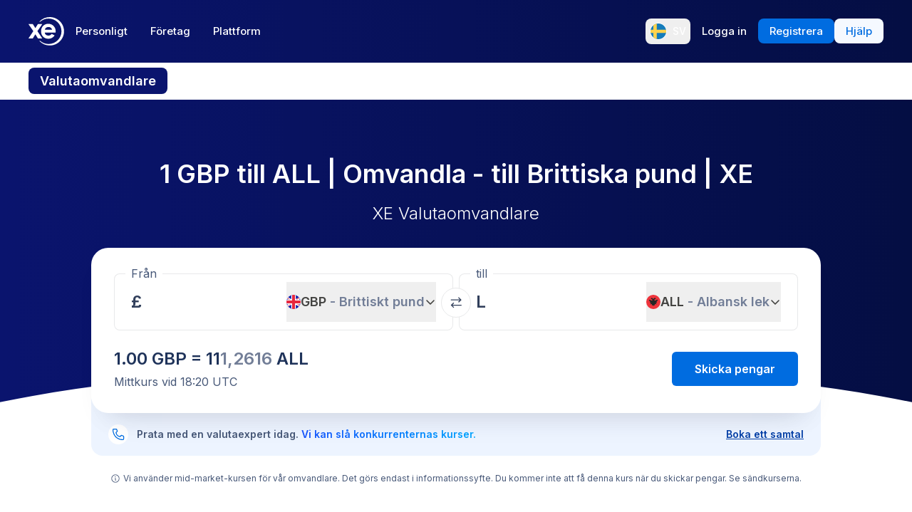

--- FILE ---
content_type: text/html; charset=utf-8
request_url: https://www.xe.com/sv/currencyconverter/convert/?Amount=1&From=GBP&To=ALL
body_size: 72167
content:
<!DOCTYPE html><html lang="sv"><head><meta charSet="utf-8" data-next-head=""/><meta name="viewport" content="width=device-width" data-next-head=""/><link rel="preload" as="image" href="https://images.ctfassets.net/izij9rskv5y1/7tICSnQZbK5AT1GAqCZQ0v/f515a714ff31505d70bf914422a630c9/Pay_with_Apple_Pay__6_.webp" data-next-head=""/><link rel="preload" as="image" href="https://images.ctfassets.net/izij9rskv5y1/2uaMvu3AHOsrXuMosBeoxH/d532298f64e376e54fe3a94122592932/xe-business-contact-support.jpg" data-next-head=""/><link rel="preload" as="image" href="https://images.ctfassets.net/izij9rskv5y1/pirZ8Ylz8sFbIWBk9SwFQ/a044d02106794b3b5f471594c4254e25/Platform_overview.webp" data-next-head=""/><link rel="canonical" href="https://www.xe.com/sv/currencyconverter/convert/?Amount=1&amp;From=GBP&amp;To=ALL" data-next-head=""/><link rel="alternate" hrefLang="x-default" href="https://www.xe.com/currencyconverter/convert/?Amount=1&amp;From=GBP&amp;To=ALL" data-next-head=""/><link rel="alternate" hrefLang="en" href="https://www.xe.com/currencyconverter/convert/?Amount=1&amp;From=GBP&amp;To=ALL" data-next-head=""/><link rel="alternate" hrefLang="en-us" href="https://www.xe.com/en-us/currencyconverter/convert/?Amount=1&amp;From=GBP&amp;To=ALL" data-next-head=""/><link rel="alternate" hrefLang="en-gb" href="https://www.xe.com/en-gb/currencyconverter/convert/?Amount=1&amp;From=GBP&amp;To=ALL" data-next-head=""/><link rel="alternate" hrefLang="en-au" href="https://www.xe.com/en-au/currencyconverter/convert/?Amount=1&amp;From=GBP&amp;To=ALL" data-next-head=""/><link rel="alternate" hrefLang="en-ca" href="https://www.xe.com/en-ca/currencyconverter/convert/?Amount=1&amp;From=GBP&amp;To=ALL" data-next-head=""/><link rel="alternate" hrefLang="en-nz" href="https://www.xe.com/en-nz/currencyconverter/convert/?Amount=1&amp;From=GBP&amp;To=ALL" data-next-head=""/><link rel="alternate" hrefLang="de" href="https://www.xe.com/de/currencyconverter/convert/?Amount=1&amp;From=GBP&amp;To=ALL" data-next-head=""/><link rel="alternate" hrefLang="es" href="https://www.xe.com/es/currencyconverter/convert/?Amount=1&amp;From=GBP&amp;To=ALL" data-next-head=""/><link rel="alternate" hrefLang="es-us" href="https://www.xe.com/es-us/currencyconverter/convert/?Amount=1&amp;From=GBP&amp;To=ALL" data-next-head=""/><link rel="alternate" hrefLang="es-es" href="https://www.xe.com/es-es/currencyconverter/convert/?Amount=1&amp;From=GBP&amp;To=ALL" data-next-head=""/><link rel="alternate" hrefLang="nl" href="https://www.xe.com/nl/currencyconverter/convert/?Amount=1&amp;From=GBP&amp;To=ALL" data-next-head=""/><link rel="alternate" hrefLang="fr" href="https://www.xe.com/fr/currencyconverter/convert/?Amount=1&amp;From=GBP&amp;To=ALL" data-next-head=""/><link rel="alternate" hrefLang="fr-fr" href="https://www.xe.com/fr-fr/currencyconverter/convert/?Amount=1&amp;From=GBP&amp;To=ALL" data-next-head=""/><link rel="alternate" hrefLang="pt" href="https://www.xe.com/pt/currencyconverter/convert/?Amount=1&amp;From=GBP&amp;To=ALL" data-next-head=""/><link rel="alternate" hrefLang="it" href="https://www.xe.com/it/currencyconverter/convert/?Amount=1&amp;From=GBP&amp;To=ALL" data-next-head=""/><link rel="alternate" hrefLang="sv" href="https://www.xe.com/sv/currencyconverter/convert/?Amount=1&amp;From=GBP&amp;To=ALL" data-next-head=""/><link rel="alternate" hrefLang="ja" href="https://www.xe.com/ja/currencyconverter/convert/?Amount=1&amp;From=GBP&amp;To=ALL" data-next-head=""/><link rel="alternate" hrefLang="zh-cn" href="https://www.xe.com/zh-cn/currencyconverter/convert/?Amount=1&amp;From=GBP&amp;To=ALL" data-next-head=""/><link rel="alternate" hrefLang="zh-hk" href="https://www.xe.com/zh-hk/currencyconverter/convert/?Amount=1&amp;From=GBP&amp;To=ALL" data-next-head=""/><link rel="alternate" hrefLang="ar" href="https://www.xe.com/ar/currencyconverter/convert/?Amount=1&amp;From=GBP&amp;To=ALL" data-next-head=""/><link rel="alternate" hrefLang="fi" href="https://www.xe.com/fi/currencyconverter/convert/?Amount=1&amp;From=GBP&amp;To=ALL" data-next-head=""/><link rel="alternate" hrefLang="el" href="https://www.xe.com/el/currencyconverter/convert/?Amount=1&amp;From=GBP&amp;To=ALL" data-next-head=""/><link rel="alternate" hrefLang="hu" href="https://www.xe.com/hu/currencyconverter/convert/?Amount=1&amp;From=GBP&amp;To=ALL" data-next-head=""/><link rel="alternate" hrefLang="pl" href="https://www.xe.com/pl/currencyconverter/convert/?Amount=1&amp;From=GBP&amp;To=ALL" data-next-head=""/><link rel="alternate" hrefLang="ro" href="https://www.xe.com/ro/currencyconverter/convert/?Amount=1&amp;From=GBP&amp;To=ALL" data-next-head=""/><link rel="alternate" hrefLang="nb" href="https://www.xe.com/nb/currencyconverter/convert/?Amount=1&amp;From=GBP&amp;To=ALL" data-next-head=""/><link rel="alternate" hrefLang="et" href="https://www.xe.com/et/currencyconverter/convert/?Amount=1&amp;From=GBP&amp;To=ALL" data-next-head=""/><link rel="alternate" hrefLang="lv" href="https://www.xe.com/lv/currencyconverter/convert/?Amount=1&amp;From=GBP&amp;To=ALL" data-next-head=""/><link rel="alternate" hrefLang="lt" href="https://www.xe.com/lt/currencyconverter/convert/?Amount=1&amp;From=GBP&amp;To=ALL" data-next-head=""/><link rel="alternate" hrefLang="sk" href="https://www.xe.com/sk/currencyconverter/convert/?Amount=1&amp;From=GBP&amp;To=ALL" data-next-head=""/><link rel="alternate" hrefLang="sl" href="https://www.xe.com/sl/currencyconverter/convert/?Amount=1&amp;From=GBP&amp;To=ALL" data-next-head=""/><link rel="alternate" hrefLang="hr" href="https://www.xe.com/hr/currencyconverter/convert/?Amount=1&amp;From=GBP&amp;To=ALL" data-next-head=""/><link rel="alternate" hrefLang="bg" href="https://www.xe.com/bg/currencyconverter/convert/?Amount=1&amp;From=GBP&amp;To=ALL" data-next-head=""/><link rel="alternate" hrefLang="cs" href="https://www.xe.com/cs/currencyconverter/convert/?Amount=1&amp;From=GBP&amp;To=ALL" data-next-head=""/><link rel="alternate" hrefLang="da" href="https://www.xe.com/da/currencyconverter/convert/?Amount=1&amp;From=GBP&amp;To=ALL" data-next-head=""/><meta name="thumbnail" content="https://images.ctfassets.net/izij9rskv5y1/1aqbDa0nay8CVodSY9ZANt/bd3e8480e9426b38b5bb9d8f843dc64e/xe_consumer_logo.jpg" data-next-head=""/><meta property="og:image" content="https://images.ctfassets.net/izij9rskv5y1/1aqbDa0nay8CVodSY9ZANt/bd3e8480e9426b38b5bb9d8f843dc64e/xe_consumer_logo.jpg" data-next-head=""/><meta name="twitter:image" content="https://images.ctfassets.net/izij9rskv5y1/1aqbDa0nay8CVodSY9ZANt/bd3e8480e9426b38b5bb9d8f843dc64e/xe_consumer_logo.jpg" data-next-head=""/><title data-next-head="">1 GBP to ALL - Brittiska pund to Albanska lek Exchange Rate</title><meta name="description" content="Get the latest 1 Brittiskt pund to Albansk lek rate for FREE with the original Universal Currency Converter.  Set rate alerts for GBP to ALL and learn more about Brittiska pund and Albanska lek from XE - the Currency Authority." data-next-head=""/><link rel="apple-touch-icon" sizes="180x180" href="/apple-touch-icon.png"/><link rel="icon" type="image/png" sizes="32x32" href="/favicon-32x32.png"/><link rel="icon" type="image/png" sizes="16x16" href="/favicon-16x16.png"/><link rel="manifest" href="/site.webmanifest"/><link rel="mask-icon" href="/safari-pinned-tab.svg" color="#5bbad5"/><meta name="msapplication-TileColor" content="#da532c"/><meta name="theme-color" content="#ffffff"/><meta name="facebook-domain-verification" content="sze3rm79t2i57th3mzy1thgmvsq16o"/><meta name="google-site-verification" content="q-HRTxfaT_s08BoXeW-UM16j2iGNYphCN5DUOHzfNjU"/><link rel="preload" href="/_next/static/media/e4af272ccee01ff0-s.p.woff2" as="font" type="font/woff2" crossorigin="anonymous" data-next-font="size-adjust"/><link rel="preload" href="/_next/static/css/1e79309d469538bf.css" as="style"/><link rel="preload" href="/_next/static/css/f2586c1205cc7a8e.css" as="style"/><script type="application/ld+json" data-next-head="">{"@context":"https://schema.org/","@type":"BreadcrumbList","itemListElement":[{"@type":"ListItem","position":1,"name":"Home","item":"https://www.xe.com/"},{"@type":"ListItem","position":2,"name":"Currency Converter","item":"https://www.xe.com/currencyconverter/"},{"@type":"ListItem","position":3,"name":"1 GBP till ALL - Omvandla GBP till ALL"}]}</script><script type="application/ld+json">{"@context":"https://schema.org","@type":"SoftwareApplication","name":"Xe Send Money & Currency","applicationCategory":"FinanceApplication","datePublished":"May 20, 2009","operatingSystem":"iOS","aggregateRating":{"@type":"AggregateRating","ratingValue":4.8,"reviewCount":105053}}</script><script id="inEU-script" data-nscript="beforeInteractive">
  function injectInEU() {
  // This technique is based on https://github.com/segmentio/in-eu but with less code
  function isInEUTimeZone() {
    try {
      const timeZone = new Intl.DateTimeFormat().resolvedOptions().timeZone
      return timeZone.indexOf("Europe") >= 0
    } catch (e) {
      return true
    }
  }

  function isEULocale() {
    const euCountryCodes = [
      "BE",
      "EL",
      "LT",
      "PT",
      "BG",
      "ES",
      "LU",
      "RO",
      "CZ",
      "FR",
      "RE",
      "GP",
      "MQ",
      "GF",
      "YT",
      "BL",
      "MF",
      "PM",
      "WF",
      "PF",
      "NC",
      "HU",
      "SI",
      "DK",
      "FO",
      "GL",
      "HR",
      "MT",
      "SK",
      "DE",
      "IT",
      "NL",
      "AW",
      "CW",
      "SX",
      "FI",
      "AX",
      "EE",
      "CY",
      "AT",
      "SE",
      "IE",
      "LV",
      "PL",
      "UK",
      "GB",
      "AI",
      "BM",
      "IO",
      "VG",
      "KY",
      "FK",
      "GI",
      "MS",
      "PN",
      "SH",
      "TC",
      "GG",
      "JE",
      "IM",
    ]
    try {
      const locale =
        navigator.languages && navigator.languages.length > 0
          ? navigator.languages[0]
          : navigator.language
      const countryCode =
        locale.indexOf("-") > 0 ? locale.split("-")[1] : locale
      return euCountryCodes.includes(countryCode.toUpperCase())
    } catch (e) {
      return true
    }
  }

  window.inEU = isInEUTimeZone() || (isInEUTimeZone() && isEULocale())
  }
  injectInEU()
</script><link rel="stylesheet" href="/_next/static/css/1e79309d469538bf.css" data-n-g=""/><link rel="stylesheet" href="/_next/static/css/f2586c1205cc7a8e.css" data-n-p=""/><noscript data-n-css=""></noscript><script defer="" noModule="" src="/_next/static/chunks/polyfills-42372ed130431b0a.js"></script><script defer="" src="/_next/static/chunks/8701.b874c18031588693.js"></script><script defer="" src="/_next/static/chunks/4820.8a856a391e686624.js"></script><script defer="" src="/_next/static/chunks/8841.91c2478f371a5d22.js"></script><script defer="" src="/_next/static/chunks/330.9f85da121f119106.js"></script><script defer="" src="/_next/static/chunks/4824.3909a954453c8231.js"></script><script defer="" src="/_next/static/chunks/4067-a0fa90827189532a.js"></script><script defer="" src="/_next/static/chunks/2354.6bc3623c2f4766a9.js"></script><script defer="" src="/_next/static/chunks/1509-bed86e6b912b8318.js"></script><script defer="" src="/_next/static/chunks/317-895f346ed4e3347a.js"></script><script defer="" src="/_next/static/chunks/2909.71963fc30e5f9fd9.js"></script><script defer="" src="/_next/static/chunks/7339.d25bc869b3ea309b.js"></script><script defer="" src="/_next/static/chunks/1179.d07cc387ecc16c67.js"></script><script defer="" src="/_next/static/chunks/8574.5ca7bf69a916591c.js"></script><script defer="" src="/_next/static/chunks/181.ec23a80add83669b.js"></script><script defer="" src="/_next/static/chunks/3622.b70a866f118c7143.js"></script><script defer="" src="/_next/static/chunks/8194.61df1d8bd35d47f0.js"></script><script defer="" src="/_next/static/chunks/2800-a78be12a6bfcaa55.js"></script><script defer="" src="/_next/static/chunks/8992.ea9356e4d4474d43.js"></script><script defer="" src="/_next/static/chunks/5437.881ea54aebdea86b.js"></script><script defer="" src="/_next/static/chunks/4252.309a6c2ea817b8d6.js"></script><script defer="" src="/_next/static/chunks/9913.123e588727f0f390.js"></script><script defer="" src="/_next/static/chunks/7784-d59ee9a554538489.js"></script><script defer="" src="/_next/static/chunks/3763.930167bde87e996b.js"></script><script defer="" src="/_next/static/chunks/9948.42bbd19649714e45.js"></script><script defer="" src="/_next/static/chunks/3786.06226c09b9aceb68.js"></script><script defer="" src="/_next/static/chunks/9990.b96f100fcf5ba0ea.js"></script><script defer="" src="/_next/static/chunks/7490.a297023b4a341d04.js"></script><script defer="" src="/_next/static/chunks/1000-bc294cf5b7763a1b.js"></script><script defer="" src="/_next/static/chunks/622.9a711a87bed57572.js"></script><script src="/_next/static/chunks/webpack-c143ab487df05270.js" defer=""></script><script src="/_next/static/chunks/framework-77dff60c8c44585c.js" defer=""></script><script src="/_next/static/chunks/main-1be306b93de945f2.js" defer=""></script><script src="/_next/static/chunks/pages/_app-4b1c49230ba2efc9.js" defer=""></script><script src="/_next/static/chunks/1289-c1f81b328204231c.js" defer=""></script><script src="/_next/static/chunks/8209-0ab9633f95616c33.js" defer=""></script><script src="/_next/static/chunks/9488-f1f3c9d83270e5ef.js" defer=""></script><script src="/_next/static/chunks/8069-5be595c76c8f66f6.js" defer=""></script><script src="/_next/static/chunks/282-e4142a5b3fed17ec.js" defer=""></script><script src="/_next/static/chunks/259-036ecbf82562a6a1.js" defer=""></script><script src="/_next/static/chunks/1556-4ee2d6ff1355e9e7.js" defer=""></script><script src="/_next/static/chunks/533-1d4352c29a9dcfa3.js" defer=""></script><script src="/_next/static/chunks/7353-3a371248c61dac83.js" defer=""></script><script src="/_next/static/chunks/3963-0971871dc4ea0fe2.js" defer=""></script><script src="/_next/static/chunks/7096-a90bec3300f65a38.js" defer=""></script><script src="/_next/static/chunks/pages/currencyconverter/convert-8e662f3300634a3a.js" defer=""></script><script src="/_next/static/WmRdXlAof1rGlMWu10KTn/_buildManifest.js" defer=""></script><script src="/_next/static/WmRdXlAof1rGlMWu10KTn/_ssgManifest.js" defer=""></script><style data-styled="" data-styled-version="5.3.11">.enmfsi{display:inline-block;height:14px;width:14px;border-radius:5px;-webkit-animation:czobYJ 0.9s linear infinite;animation:czobYJ 0.9s linear infinite;-webkit-animation-direction:alternate;animation-direction:alternate;}/*!sc*/
data-styled.g52[id="sc-7a8fbd87-0"]{content:"enmfsi,"}/*!sc*/
.RwUiV{display:inline-block;white-space:nowrap;}/*!sc*/
data-styled.g53[id="sc-7a8fbd87-1"]{content:"RwUiV,"}/*!sc*/
.exeFhm{display:-webkit-box;display:-webkit-flex;display:-ms-flexbox;display:flex;position:relative;-webkit-transition:-webkit-transform 0.5s;-webkit-transition:transform 0.5s;transition:transform 0.5s;}/*!sc*/
.exeFhm > *{-webkit-flex-shrink:0;-ms-flex-negative:0;flex-shrink:0;}/*!sc*/
data-styled.g361[id="sc-7ca93f6d-0"]{content:"exeFhm,"}/*!sc*/
.dWhwmu{display:-webkit-box;display:-webkit-flex;display:-ms-flexbox;display:flex;-webkit-flex-wrap:wrap;-ms-flex-wrap:wrap;flex-wrap:wrap;-webkit-box-pack:center;-webkit-justify-content:center;-ms-flex-pack:center;justify-content:center;-webkit-align-items:center;-webkit-box-align:center;-ms-flex-align:center;align-items:center;margin-top:16px;}/*!sc*/
data-styled.g362[id="sc-7ca93f6d-1"]{content:"dWhwmu,"}/*!sc*/
.iNGpRA{-webkit-appearance:none;-moz-appearance:none;appearance:none;margin:0 6px;padding:0;box-sizing:content-box;width:12px;height:12px;border:2px solid #0a146e;border-radius:50%;background:transparent;}/*!sc*/
.cfqJtn{-webkit-appearance:none;-moz-appearance:none;appearance:none;margin:0 8px;padding:0;box-sizing:content-box;width:12px;height:12px;border:0;border-radius:50%;background:#0a146e;}/*!sc*/
data-styled.g363[id="sc-7ca93f6d-2"]{content:"iNGpRA,cfqJtn,"}/*!sc*/
@-webkit-keyframes czobYJ{from{background-color:#003cbe;}to{background-color:white;}}/*!sc*/
@keyframes czobYJ{from{background-color:#003cbe;}to{background-color:white;}}/*!sc*/
data-styled.g560[id="sc-keyframes-czobYJ"]{content:"czobYJ,"}/*!sc*/
</style></head><body class="overscroll-y-none" tabindex="-1"><noscript><iframe title="google manager iframe" src="https://www.googletagmanager.com/ns.html?id=GTM-WNCL796" height="0" width="0" style="display:none;visibility:hidden"></iframe></noscript><link rel="preload" as="image" href="/badges/app_store_en.static.svg"/><link rel="preload" as="image" href="/badges/google_play_en.static.svg"/><div id="__next"><main class="__className_5bda0f "><div id="send-money-banner-alert"></div><div id="converter-banner-alert"></div><div id="hubspot-modal"></div><div class="sticky top-0 z-[50]"><header id="siteHeader" class="w-full px-6 text-sm md:px-8 xl:px-0 bg-gradient-to-l from-blue-850 to-blue-700"><div class="mx-auto flex h-[72px] w-full max-w-[1200px] items-center justify-between gap-4 xl:h-[88px] xl:justify-start"><a aria-label="Home" class="focus:outline-2 focus:outline-xe-primary-500" href="/sv/"><svg xmlns="http://www.w3.org/2000/svg" aria-hidden="true" viewBox="0 0 710 568.71" aria-label="Xe" class="w-[50px] text-white"><path fill="currentColor" d="M270.72 427.89h-79.85a2.9 2.9 0 01-2.46-1.37l-51.6-83.33-51.62 83.33a2.87 2.87 0 01-2.45 1.37H2.9a2.89 2.89 0 01-2.4-4.51L96.36 280.9 1.68 143.35a2.89 2.89 0 012.38-4.53h80.33a2.88 2.88 0 012.44 1.36l50 79.51 49.67-79a3.88 3.88 0 013.3-1.83h79.77a2.89 2.89 0 012.38 4.53L177.24 280.9l95.88 142.48a2.9 2.9 0 01-2.4 4.51zM424.65.01a282.59 282.59 0 00-208 90.9 1.47 1.47 0 001.08 2.45h12.57a2.86 2.86 0 001.87-.71 256.49 256.49 0 01168.92-63c141.47 0 256.14 113.6 256.14 253.73S542.6 537.09 401.13 537.09a256.51 256.51 0 01-168.92-63 2.86 2.86 0 00-1.87-.71h-12.57a1.47 1.47 0 00-1.08 2.45 282.59 282.59 0 00208 90.9C581.14 566.71 708 439.84 708 283.35S581.14.01 424.65.01zM537 309.09H323.47c1.87 32.38 30.45 60.31 71.9 60.31 31.92 0 52.26-12.7 64.6-32.2a2.89 2.89 0 013.78-1.06l54 28a2.9 2.9 0 011.1 4.16C493.14 407.14 449 432.8 395 432.8h-.4c-85.55 0-144.13-62.6-144.13-149.45S309 133.91 394.55 133.91s147.17 66.91 147.17 149.44a147 147 0 01-1.65 22.55c-.28 1.5-1.33 3.19-3.07 3.19zm-67.1-58.5c-4.47-18.38-26-53.3-71.91-53.3-44.1 0-66.77 27.59-72.15 53.3z"></path></svg></a><div class="flex flex-grow items-center justify-between"><nav aria-label="Main" data-orientation="horizontal" dir="ltr" class="relative hidden w-full items-center xl:flex" id="main-navigation-menu"><div class="flex w-full items-center justify-between"><div class="flex flex-1 justify-start"><div style="position:relative"><ul data-orientation="horizontal" class="flex list-none justify-between gap-1" dir="ltr"><li class="relative text-white"><a class="group text-nowrap rounded-lg py-5 text-sm font-medium outline-none transition-colors duration-150 xl:text-[15px] [&amp;_div]:focus:outline-2 [&amp;_div]:focus:outline-xe-primary-500 group-hover:bg-white/10 flex h-[36px] items-center justify-center rounded-lg px-4 py-2 hover:bg-white/10 focus:outline-2 focus:outline-xe-primary-500" id="radix-_R_2anlm_-trigger-Personligt" data-state="closed" aria-expanded="false" aria-controls="radix-_R_2anlm_-content-Personligt" data-radix-collection-item="" href="/sv/">Personligt</a></li><li class="relative text-white"><a class="group text-nowrap rounded-lg py-5 text-sm font-medium outline-none transition-colors duration-150 xl:text-[15px] [&amp;_div]:focus:outline-2 [&amp;_div]:focus:outline-xe-primary-500 group-hover:bg-white/10 flex h-[36px] items-center justify-center rounded-lg px-4 py-2 hover:bg-white/10 focus:outline-2 focus:outline-xe-primary-500" id="radix-_R_2anlm_-trigger-Företag" data-state="closed" aria-expanded="false" aria-controls="radix-_R_2anlm_-content-Företag" data-radix-collection-item="" href="/sv/business/">Företag</a></li><li class="relative text-white"><a class="group text-nowrap rounded-lg py-5 text-sm font-medium outline-none transition-colors duration-150 xl:text-[15px] [&amp;_div]:focus:outline-2 [&amp;_div]:focus:outline-xe-primary-500 group-hover:bg-white/10 flex h-[36px] items-center justify-center rounded-lg px-4 py-2 hover:bg-white/10 focus:outline-2 focus:outline-xe-primary-500" id="radix-_R_2anlm_-trigger-Plattform" data-state="closed" aria-expanded="false" aria-controls="radix-_R_2anlm_-content-Plattform" data-radix-collection-item="" href="/sv/platform/">Plattform</a></li></ul></div></div><div style="position:relative"><ul data-orientation="horizontal" class="hidden items-center gap-2 xl:flex" dir="ltr"><li><button type="button" aria-label="Aktuellt språk: SV" class="flex h-[36px] shrink-0 items-center justify-between gap-1 rounded-lg p-1 px-1.5 hover:bg-white/10 focus:outline focus:outline-2 focus:outline-xe-primary-500" data-radix-menu-value="language" data-radix-viewport-type="secondary" data-state="closed" aria-expanded="false" aria-controls="radix-_R_2anlm_-content-language" data-radix-collection-item=""><div class="relative !h-[17px] !w-[23px] mr-2 !min-h-6 !min-w-6 overflow-hidden rounded-full border border-solid border-white [&amp;_img]:!scale-150"><img alt="se" loading="lazy" decoding="async" data-nimg="fill" style="position:absolute;height:100%;width:100%;left:0;top:0;right:0;bottom:0;color:transparent" src="/svgs/flags/se.static.svg"/></div><span class="text-sm font-medium text-white">SV</span></button></li><li><a target="_self" class="items-center justify-center rounded-lg px-4 py-2 outline-none font-medium cursor-pointer transition-colors duration-300 focus:outline focus:outline-2 focus:outline-blue-400 xl:text-[15px] text-sm text-nowrap bg-transparent text-white hover:bg-white/10" data-radix-menu-value="signIn" data-radix-viewport-type="secondary" id="radix-_R_2anlm_-trigger-signIn" data-state="closed" aria-expanded="false" aria-controls="radix-_R_2anlm_-content-signIn" data-radix-collection-item="" href="https://account.xe.com/signin/?icid=XECOM:Home:LoginBut:Login:Glob:HPXEMTLogin"><span>Logga in</span></a></li><li><a target="_self" class="items-center justify-center rounded-lg px-4 py-2 outline-none font-medium cursor-pointer transition-colors duration-300 focus:outline focus:outline-2 focus:outline-blue-400 xl:text-[15px] text-sm text-nowrap bg-blue-500 text-white hover:bg-blue-450" data-radix-menu-value="signUp" data-radix-viewport-type="secondary" id="radix-_R_2anlm_-trigger-signUp" data-state="closed" aria-expanded="false" aria-controls="radix-_R_2anlm_-content-signUp" data-radix-collection-item="" href="https://account.xe.com/signup?redirect_uri=https%3A%2F%2Fpersonal-registration.xe.com"><span>Registrera</span></a></li><li><a target="_blank" class="items-center justify-center rounded-lg px-4 py-2 outline-none font-medium cursor-pointer transition-colors duration-300 focus:outline focus:outline-2 focus:outline-blue-400 xl:text-[15px] text-sm text-nowrap bg-xe-primary-50 text-xe-primary-500 hover:bg-xe-primary-100" data-radix-viewport-type="secondary" id="radix-_R_2anlm_-trigger-radix-_R_1qeanlm_" data-state="closed" aria-expanded="false" aria-controls="radix-_R_2anlm_-content-radix-_R_1qeanlm_" data-radix-collection-item="" href="https://help.xe.com/hc/"><span>Hjälp</span></a></li></ul></div></div><div class="absolute -left-[66px] top-[48px] flex justify-center perspective-[2000px]"></div></nav></div></div></header><nav class="overflow-auto bg-opacity-95 bg-gradient-to-r from-[color-mix(in_srgb,#0A146E,_#FFFFFF_8%)] to-[color-mix(in_srgb,#0A164D,_#FFFFFF_8%)] px-0 py-3 md:px-8 xl:px-0" aria-label="secondary navigation"><ul class="mx-auto flex max-w-[1200px] items-center gap-0.5 px-0.5 text-white md:gap-2 md:p-0"><li class="shrink-0"><a class="rounded-lg px-4 py-2 font-semibold hover:bg-blue-700 md:text-lg bg-blue-700" href="/sv/currencyconverter/">Valutaomvandlare</a></li><li class="shrink-0"><a class="rounded-lg px-4 py-2 text-sm font-medium hover:bg-blue-700 md:text-base" href="/sv/currencycharts/?from=GBP&amp;to=ALL">Valutadiagram</a></li><li class="shrink-0"><a class="rounded-lg px-4 py-2 text-sm font-medium hover:bg-blue-700 md:text-base" href="/sv/ratealerts/">Kurslarm</a></li><li class="shrink-0"><a class="rounded-lg px-4 py-2 text-sm font-medium hover:bg-blue-700 md:text-base" href="/sv/send-money/">Skicka pengar</a></li></ul></nav></div><div style="overflow:hidden"><style>
          #nprogress {
            pointer-events: none;
          }
          
          #nprogress .bar {
            background: #0631a7;
          
            position: fixed;
            z-index: 99999;
            top: 0;
            left: 0;
          
            width: 100%;
            height: 3px;
          }
          
          /* Fancy blur effect */
          #nprogress .peg {
            display: block;
            position: absolute;
            right: 0px;
            width: 100px;
            height: 100%;
            box-shadow: 0 0 10px #0631a7, 0 0 5px #0631a7;
            opacity: 1.0;
          
            -webkit-transform: rotate(3deg) translate(0px, -4px);
                -ms-transform: rotate(3deg) translate(0px, -4px);
                    transform: rotate(3deg) translate(0px, -4px);
          }
          
          /* Remove these to get rid of the spinner */
          #nprogress .spinner {
            display: block;
            position: fixed;
            z-index: 1031;
            top: 15px;
            right: 15px;
          }
          
          #nprogress .spinner-icon {
            width: 18px;
            height: 18px;
            box-sizing: border-box;
          
            border: solid 2px transparent;
            border-top-color: #0631a7;
            border-left-color: #0631a7;
            border-radius: 50%;
          
            -webkit-animation: nprogress-spinner 400ms linear infinite;
                    animation: nprogress-spinner 400ms linear infinite;
          }
          
          .nprogress-custom-parent {
            overflow: hidden;
            position: relative;
          }
          
          .nprogress-custom-parent #nprogress .spinner,
          .nprogress-custom-parent #nprogress .bar {
            position: absolute;
          }
          
          @-webkit-keyframes nprogress-spinner {
            0%   { -webkit-transform: rotate(0deg); }
            100% { -webkit-transform: rotate(360deg); }
          }
          @keyframes nprogress-spinner {
            0%   { transform: rotate(0deg); }
            100% { transform: rotate(360deg); }
          }
        </style><div class="bg-white"><section class="relative w-full bg-gradient-to-l from-blue-850 to-blue-700 bg-no-repeat"><div class="relative m-auto box-content max-w-[1024px] px-4 py-8 md:px-10 md:pt-16 lg:pt-20"><h1 class="mb-2 text-center text-2xl font-semibold text-white md:mb-4 md:text-4xl">1 GBP till ALL | Omvandla  -  till Brittiska pund | XE</h1><p class="mb-8 text-center text-sm font-light text-white md:text-2xl">XE Valutaomvandlare</p><div><div class="relative z-[3] rounded-3xl bg-white px-4 pb-6 pt-3 shadow-3xl md:p-8 md:pt-6"><form class="relative flex flex-col md:flex-row"><fieldset class="rounded-lg px-4 shadow-[inset_0_0_0_1px] shadow-gray-250 transition-shadow focus-within:shadow-[inset_0_0_0_2px] focus-within:shadow-xe-primary-500 hover:shadow-[inset_0_0_0_2px] hover:shadow-xe-primary-500 md:px-6 w-full min-w-full max-w-full md:mr-1 md:w-[calc(50%_-_4px)] md:min-w-[calc(50%_-_4px)] md:max-w-[calc(50%_-_4px)]" role="none"><legend class="-ml-2 bg-white px-2 text-left text-sm text-xe-neutral-800 md:text-base" aria-hidden="true">Från</legend><div class="h-[68px] w-full pb-3"><p class="sr-only">Från</p><div class="flex h-full content-center"><div class="h-auto flex-grow self-center overflow-hidden"><div class="flex w-full [&amp;&gt;div]:!w-full [&amp;&gt;div]:!justify-start [&amp;&gt;div]:!border-none [&amp;&gt;div]:!p-0 [&amp;&gt;div]:!text-2xl [&amp;&gt;div]:!font-semibold [&amp;&gt;div]:!text-greyblue-400 [&amp;&gt;div]:!outline-none"><div class="flex w-full items-center justify-between self-stretch overflow-hidden rounded-lg bg-transparent p-3 !text-gray-950 placeholder:text-gray-750 placeholder:opacity-30 focus:shadow-none border border-solid border-gray-300 focus-within:z-10 focus-within:!border-none focus-within:outline focus-within:outline-2 focus-within:outline-blue-500"><span class="absolute left-[-99999px] w-auto">1</span><span class="amount-input flex items-center whitespace-nowrap"><input class="m-0 box-content self-stretch border-none bg-transparent p-0 focus:shadow-none focus:outline-none" type="text" inputMode="decimal" autoComplete="off" aria-label="Mottagningsbelopp" style="width:0" value="1"/> £</span></div></div></div><button class="flex min-w-20 shrink-0 items-center justify-between gap-1 text-lg/6 ml-1 max-w-[50%]" type="button" aria-haspopup="dialog" aria-expanded="false" aria-controls="radix-_R_1aatkolm_" data-state="closed"><img alt="GBP" loading="lazy" width="20" height="20" decoding="async" data-nimg="1" class="h-[20px] w-[20px] min-w-[20px] rounded-full object-cover" style="color:transparent" src="/svgs/flags/gbp.static.svg"/><span class="inline-block min-w-[50px] overflow-hidden text-ellipsis whitespace-nowrap text-left font-semibold">GBP<span class="text-xe-neutral-700"> <!-- -->- <!-- -->Brittiskt pund</span></span><svg xmlns="http://www.w3.org/2000/svg" width="16" height="16" fill="currentColor" viewBox="0 0 256 256" class="min-w-[16px] transition-transform"><path d="M216.49,104.49l-80,80a12,12,0,0,1-17,0l-80-80a12,12,0,0,1,17-17L128,159l71.51-71.52a12,12,0,0,1,17,17Z"></path></svg></button></div></div></fieldset><div class="[&amp;_svg]:rotate-90] relative [&amp;_svg]:desktop-container:rotate-0"><button class="inline-flex rounded-full border border-solid border-gray-250 bg-white p-3 hover:bg-gray-150 disabled:bg-gray-300 absolute -top-[16px] left-1/2 -translate-x-1/2 md:top-[32px]" aria-label="Växla valutor" type="button"><svg xmlns="http://www.w3.org/2000/svg" fill="none" viewBox="0 0 17 17" aria-hidden="true" class="h-4 w-4 rotate-90 text-greyblue-400 md:rotate-0"><path fill="currentColor" fill-rule="evenodd" d="M11.726 1.273l2.387 2.394H.667V5h13.446l-2.386 2.393.94.94 4-4-4-4-.94.94zM.666 12.333l4 4 .94-.94L3.22 13h13.447v-1.333H3.22l2.386-2.394-.94-.94-4 4z" clip-rule="evenodd"></path></svg></button></div><fieldset class="rounded-lg px-4 shadow-[inset_0_0_0_1px] shadow-gray-250 transition-shadow focus-within:shadow-[inset_0_0_0_2px] focus-within:shadow-xe-primary-500 hover:shadow-[inset_0_0_0_2px] hover:shadow-xe-primary-500 md:px-6 w-full min-w-full max-w-full md:ml-1 md:w-[calc(50%_-_4px)] md:min-w-[calc(50%_-_4px)] md:max-w-[calc(50%_-_4px)]" role="none"><legend class="-ml-2 bg-white px-2 text-left text-sm text-xe-neutral-800 md:text-base" aria-hidden="true">till</legend><div class="h-[68px] w-full pb-3"><p class="sr-only">till</p><div class="flex h-full content-center"><div class="h-auto flex-grow self-center overflow-hidden"><div class="flex w-full [&amp;&gt;div]:!w-full [&amp;&gt;div]:!justify-start [&amp;&gt;div]:!border-none [&amp;&gt;div]:!p-0 [&amp;&gt;div]:!text-2xl [&amp;&gt;div]:!font-semibold [&amp;&gt;div]:!text-greyblue-400 [&amp;&gt;div]:!outline-none"><div class="flex w-full items-center justify-between self-stretch overflow-hidden rounded-lg bg-transparent p-3 !text-gray-950 placeholder:text-gray-750 placeholder:opacity-30 focus:shadow-none border border-solid border-gray-300 focus-within:z-10 focus-within:!border-none focus-within:outline focus-within:outline-2 focus-within:outline-blue-500"><span class="absolute left-[-99999px] w-auto">111.26</span><span class="amount-input flex items-center whitespace-nowrap"><input class="m-0 box-content self-stretch border-none bg-transparent p-0 focus:shadow-none focus:outline-none" type="text" inputMode="decimal" autoComplete="off" aria-label="Mottagningsbelopp" style="width:0" value="111.26"/> L</span></div></div></div><button class="flex min-w-20 shrink-0 items-center justify-between gap-1 text-lg/6 ml-1 max-w-[50%]" type="button" aria-haspopup="dialog" aria-expanded="false" aria-controls="radix-_R_1aqtkolm_" data-state="closed"><img alt="ALL" loading="lazy" width="20" height="20" decoding="async" data-nimg="1" class="h-[20px] w-[20px] min-w-[20px] rounded-full object-cover" style="color:transparent" src="/svgs/flags/all.static.svg"/><span class="inline-block min-w-[50px] overflow-hidden text-ellipsis whitespace-nowrap text-left font-semibold">ALL<span class="text-xe-neutral-700"> <!-- -->- <!-- -->Albansk lek</span></span><svg xmlns="http://www.w3.org/2000/svg" width="16" height="16" fill="currentColor" viewBox="0 0 256 256" class="min-w-[16px] transition-transform"><path d="M216.49,104.49l-80,80a12,12,0,0,1-17,0l-80-80a12,12,0,0,1,17-17L128,159l71.51-71.52a12,12,0,0,1,17,17Z"></path></svg></button></div></div></fieldset></form><div class="mt-6 flex flex-col justify-between gap-6 md:flex-row md:gap-2"><div><p class="text-lg font-semibold text-xe-neutral-900 md:text-2xl"><span>1.00 <!-- -->GBP<!-- --> =<!-- --> <!-- -->11<span class="text-xe-neutral-700">1,2616</span> <!-- -->ALL</span></p><p class="mt-1 text-sm text-xe-neutral-800 md:text-base">Mittkurs vid 18:20 UTC</p></div><div class="flex flex-col items-center gap-2 md:mt-0 md:flex-row md:gap-3"><a target="_self" class="inline-flex items-center data-[state=open]:border-xe-primary-500 data-[state=open]:border-2 justify-center gap-2 whitespace-nowrap focus-visible:outline-none focus-visible:ring-1 focus-visible:ring-ring [&amp;_svg]:pointer-events-none [&amp;_svg]:size-4 [&amp;_svg]:shrink-0 bg-xe-primary-500 text-center text-base font-semibold text-white hover:bg-xe-primary-400 transition-colors h-12 rounded-md px-8 w-full md:w-auto disabled:pointer-events-auto disabled:bg-xe-neutral-300 disabled:text-xe-neutral-600 disabled:opacity-100 disabled:shadow-none disabled:hover:cursor-not-allowed" href="/sv/send-money/">Skicka pengar</a></div></div></div><div class="relative z-[1] flex flex-col items-center justify-between overflow-hidden px-4 pb-4 md:flex-row md:px-6 before:absolute before:bottom-0 before:left-0 before:right-0 before:top-0 before:z-[-1] before:bg-gradient-to-r before:from-[#2358ec] before:to-[#3994f6] before:opacity-0 before:content-[&#x27;&#x27;] bg-gradient-to-r from-[#EDF4FF] to-[#EDF4FF] before:transition-opacity before:duration-1000 -mt-5 rounded-none rounded-b-2xl pt-9"><div class="flex flex-grow items-center justify-center md:justify-start"><div class="mr-3 hidden rounded-full p-1 transition-colors duration-1000 md:block bg-white"><svg xmlns="http://www.w3.org/2000/svg" fill="inherit" viewBox="0 0 24 24" aria-hidden="true" width="24" color="inherit" class="h-5 min-h-5 w-5 min-w-5 transition-colors duration-1000 text-xe-primary-500"><path fill="currentColor" fill-rule="evenodd" d="M19.5 21.75h-.128C4.635 20.902 2.543 8.467 2.25 4.672A2.25 2.25 0 014.32 2.25h4.133a1.5 1.5 0 011.395.945L10.988 6a1.5 1.5 0 01-.33 1.62L9.06 9.232a7.028 7.028 0 005.685 5.7l1.627-1.612A1.5 1.5 0 0118 13.012l2.828 1.133a1.5 1.5 0 01.922 1.395v3.96a2.25 2.25 0 01-2.25 2.25zm-15-18a.75.75 0 00-.75.75v.06C4.095 9 6.308 19.5 19.455 20.25a.75.75 0 00.795-.705V15.54l-2.828-1.132-2.152 2.137-.36-.045C8.385 15.682 7.5 9.158 7.5 9.09l-.045-.36 2.13-2.153L8.46 3.75H4.5z" clip-rule="evenodd"></path></svg></div><div class="mb-4 w-full max-w-[260px] text-center md:mb-0 md:max-w-full md:text-left"><p class="text-sm font-semibold text-xe-neutral-800">Prata med en valutaexpert idag. <span class="block w-full bg-gradient-to-r from-[#1654fe] to-[#01a6ff] bg-clip-text text-transparent md:inline">Vi kan slå konkurrenternas kurser.</span></p></div></div><a class="ml-0 whitespace-nowrap text-center text-sm font-semibold underline transition-colors duration-1000 md:ml-3 text-xe-primary-600" href="https://xe.com/calendly/d/csx3-tgk-ssv/" target="_blank">Boka ett samtal</a></div><p class="relative z-[2] mt-4 flex items-center justify-center text-center text-xs text-xe-neutral-800 md:mt-6"><svg xmlns="http://www.w3.org/2000/svg" width="1em" height="1em" fill="currentColor" viewBox="0 0 256 256" class="mr-1 size-3.5 min-h-3.5 min-w-3.5"><path d="M128,24A104,104,0,1,0,232,128,104.11,104.11,0,0,0,128,24Zm0,192a88,88,0,1,1,88-88A88.1,88.1,0,0,1,128,216Zm16-40a8,8,0,0,1-8,8,16,16,0,0,1-16-16V128a8,8,0,0,1,0-16,16,16,0,0,1,16,16v40A8,8,0,0,1,144,176ZM112,84a12,12,0,1,1,12,12A12,12,0,0,1,112,84Z"></path></svg><span>Vi använder mid-market-kursen för vår omvandlare. Det görs endast i informationssyfte. Du kommer inte att få denna kurs när du skickar pengar. <span>Se sändkurserna.</span></span></p></div></div><div class="absolute bottom-0 z-auto h-[300px] w-full overflow-hidden before:absolute before:bottom-[-100px] before:left-[-200px] before:right-[-200px] before:top-0 before:rounded-[100%] before:bg-white md:h-[200px]"></div></section><section data-testid="custom-banner-section" class="relative flex justify-center md:pt-8 md:pb-8 pt-4 pb-0 bg-white"><div class="flex w-full flex-col justify-center gap-12 px-5 md:px-10 box-content max-w-[1024px]"><div style="--banner-desktop-image-url:url(//images.ctfassets.net/izij9rskv5y1/6KvmGcZ0o9W0xE9pixkX9x/a240c2b8d0b12785a77729a9c3e1a1df/Did_you_know_you_can_send_money_with_Xe__1_.webp);--banner-mobile-image-url:url(//images.ctfassets.net/izij9rskv5y1/42eS90DYWS34Qqm6SRFwbX/1821a6991a3f2a281ac58172f1a90f65/Did_you_know_you_can_send_money_with_Xe__2_.webp)" class="relative h-full overflow-hidden rounded-3xl bg-blue-500 bg-cover bg-center bg-no-repeat bg-[image:var(--banner-mobile-image-url)] md:bg-[image:var(--banner-desktop-image-url)] min-h-[320px] md:h-[184px] md:min-h-0"><div class="relative z-20 grid h-full p-6 grid-cols-1 [grid-template-areas:&#x27;logo&#x27;_&#x27;title&#x27;_&#x27;cta&#x27;] gap-4 md:grid-cols-1 grid-rows-[1fr_auto_auto] justify-items-center text-center md:grid-rows-1 md:[grid-template-areas:&#x27;title_title_cta&#x27;]"><div class="[grid-area:title] font-semibold md:self-center text-center md:justify-self-start md:text-left"><div class="[&amp;_*]:mb-0 [&amp;_*]:text-[28px] [&amp;_*]:font-semibold [&amp;_*]:leading-[1.25] [&amp;_*]:text-white md:[&amp;_*]:text-[32px]"><p class="mb-6 text-base">Visste du att du kan skicka pengar utomlands med Xe?</p></div></div><a class="polymorphic-btn items-center justify-center gap-2 font-semibold transition-colors duration-200 focus:outline focus:outline-2 focus:outline-offset-2 fit-content bg-blue text-white hover:bg-blue-450 focus:outline-blue-500 px-6 py-3 rounded-lg text-[0.95rem] flex flex-row-reverse [&amp;_svg]:hover:translate-x-1 [&amp;_svg]:transition-transform [&amp;_svg]:duration-200 [grid-area:cta] justify-self-center md:self-center md:justify-self-end" title="Anmäl dig idag, " aria-label="" name="Sign up today" href="https://account.xe.com/signup?redirect_uri=https%3A%2F%2Fpersonal-registration.xe.com"><span class="relative top-[1px]">Anmäl dig idag<!-- --> </span></a><div class="[grid-area:logo] md:self-end md:justify-self-center justify-self-center self-end md:hidden"><img alt="XE Logo" loading="lazy" width="100" height="50" decoding="async" data-nimg="1" class="w-14 md:w-16" style="color:transparent" src="/logo-xe.svg"/></div></div><div class="absolute from-black/50 to-transparent left-0 top-0 z-0 h-3/4 w-full bg-gradient-to-b md:h-full md:w-1/2 md:bg-gradient-to-r"></div></div></div></section><section data-testid="currency-conversion-pair-table" class="flex justify-center bg-white py-20"><div class="flex w-full max-w-screen-xl flex-col gap-10 px-4 md:px-10"><div class="grid gap-3"><h2 class="text-center text-3xl font-semibold tracking-tight text-xe-neutral-1000 md:text-5xl">GBP till ALL valutakurser idag</h2></div><div><div><div><div class="sc-7ca93f6d-0 exeFhm !gap-4"><div class="mr-4 w-4/5 overflow-hidden rounded-lg bg-white shadow-[0_3px_15px_rgba(0,17,51,0.07)] first:ml-[10%] !m-0 !w-full !bg-transparent !shadow-none" tabindex="-1"><div><h4 class="mb-8 text-center  text-2xl font-semibold text-xe-neutral-900 md:text-3xl">Omvandla Brittiskt pund till Albansk lek</h4><table class="w-full overflow-hidden rounded-2xl bg-gray-150 font-semibold"><caption class="sr-only">Rate information of GBP/ALL currency pair</caption><thead class="bg-[#ECEFF2] "><tr class="h-14"><th class="w-1/2"><div class="flex items-center justify-center gap-2"><div class="relative mr-2 border border-[#00113326] !h-6 !w-6 overflow-hidden rounded-full border-none [&amp;_img]:!scale-[1.4]"><img alt="gbp" loading="lazy" decoding="async" data-nimg="fill" style="position:absolute;height:100%;width:100%;left:0;top:0;right:0;bottom:0;color:transparent" src="/svgs/flags/gbp.static.svg"/></div><span class="hidden md:inline-block">Brittiskt pund</span><span class="md:hidden">GBP</span></div></th><th class="w-1/2"><div class="flex items-center justify-center gap-2"><div class="relative mr-2 border border-[#00113326] !h-6 !w-6 overflow-hidden rounded-full border-none [&amp;_img]:!scale-[1.4]"><img alt="all" loading="lazy" decoding="async" data-nimg="fill" style="position:absolute;height:100%;width:100%;left:0;top:0;right:0;bottom:0;color:transparent" src="/svgs/flags/all.static.svg"/></div><span class="hidden md:inline-block">Albansk lek</span><span class="md:hidden">ALL</span></div></th></tr></thead><tbody class=""><tr class="h-16"><td class="w-1/2 text-center"><a class="text-center font-semibold text-blue-500" href="/sv/currencyconverter/convert/?Amount=1&amp;From=GBP&amp;To=ALL">1<!-- --> <!-- -->GBP</a></td><td class="w-1/2 text-center font-semibold text-greyblue-400">111,262<!-- --> <!-- -->ALL</td></tr><tr class="h-16"><td class="w-1/2 text-center"><a class="text-center font-semibold text-blue-500" href="/sv/currencyconverter/convert/?Amount=5&amp;From=GBP&amp;To=ALL">5<!-- --> <!-- -->GBP</a></td><td class="w-1/2 text-center font-semibold text-greyblue-400">556,308<!-- --> <!-- -->ALL</td></tr><tr class="h-16"><td class="w-1/2 text-center"><a class="text-center font-semibold text-blue-500" href="/sv/currencyconverter/convert/?Amount=10&amp;From=GBP&amp;To=ALL">10<!-- --> <!-- -->GBP</a></td><td class="w-1/2 text-center font-semibold text-greyblue-400">1 112,62<!-- --> <!-- -->ALL</td></tr><tr class="h-16"><td class="w-1/2 text-center"><a class="text-center font-semibold text-blue-500" href="/sv/currencyconverter/convert/?Amount=25&amp;From=GBP&amp;To=ALL">25<!-- --> <!-- -->GBP</a></td><td class="w-1/2 text-center font-semibold text-greyblue-400">2 781,54<!-- --> <!-- -->ALL</td></tr><tr class="h-16"><td class="w-1/2 text-center"><a class="text-center font-semibold text-blue-500" href="/sv/currencyconverter/convert/?Amount=50&amp;From=GBP&amp;To=ALL">50<!-- --> <!-- -->GBP</a></td><td class="w-1/2 text-center font-semibold text-greyblue-400">5 563,08<!-- --> <!-- -->ALL</td></tr><tr class="h-16"><td class="w-1/2 text-center"><a class="text-center font-semibold text-blue-500" href="/sv/currencyconverter/convert/?Amount=100&amp;From=GBP&amp;To=ALL">100<!-- --> <!-- -->GBP</a></td><td class="w-1/2 text-center font-semibold text-greyblue-400">11 126,2<!-- --> <!-- -->ALL</td></tr><tr class="h-16"><td class="w-1/2 text-center"><a class="text-center font-semibold text-blue-500" href="/sv/currencyconverter/convert/?Amount=500&amp;From=GBP&amp;To=ALL">500<!-- --> <!-- -->GBP</a></td><td class="w-1/2 text-center font-semibold text-greyblue-400">55 630,8<!-- --> <!-- -->ALL</td></tr><tr class="h-16"><td class="w-1/2 text-center"><a class="text-center font-semibold text-blue-500" href="/sv/currencyconverter/convert/?Amount=1000&amp;From=GBP&amp;To=ALL">1 000<!-- --> <!-- -->GBP</a></td><td class="w-1/2 text-center font-semibold text-greyblue-400">111 262<!-- --> <!-- -->ALL</td></tr><tr class="h-16"><td class="w-1/2 text-center"><a class="text-center font-semibold text-blue-500" href="/sv/currencyconverter/convert/?Amount=5000&amp;From=GBP&amp;To=ALL">5 000<!-- --> <!-- -->GBP</a></td><td class="w-1/2 text-center font-semibold text-greyblue-400">556 308<!-- --> <!-- -->ALL</td></tr><tr class="h-16"><td class="w-1/2 text-center"><a class="text-center font-semibold text-blue-500" href="/sv/currencyconverter/convert/?Amount=10000&amp;From=GBP&amp;To=ALL">10 000<!-- --> <!-- -->GBP</a></td><td class="w-1/2 text-center font-semibold text-greyblue-400">1 112 620<!-- --> <!-- -->ALL</td></tr></tbody></table></div></div><div class="mr-4 w-4/5 overflow-hidden rounded-lg bg-white shadow-[0_3px_15px_rgba(0,17,51,0.07)] first:ml-[10%] !m-0 !w-full !bg-transparent !shadow-none" tabindex="-1"><div><h4 class="mb-8 text-center  text-2xl font-semibold text-xe-neutral-900 md:text-3xl">Omvandla Albansk lek till Brittiskt pund</h4><table class="w-full overflow-hidden rounded-2xl bg-gray-150 font-semibold"><caption class="sr-only">Rate information of ALL/GBP currency pair</caption><thead class="bg-[#ECEFF2] "><tr class="h-14"><th class="w-1/2"><div class="flex items-center justify-center gap-2"><div class="relative mr-2 border border-[#00113326] !h-6 !w-6 overflow-hidden rounded-full border-none [&amp;_img]:!scale-[1.4]"><img alt="all" loading="lazy" decoding="async" data-nimg="fill" style="position:absolute;height:100%;width:100%;left:0;top:0;right:0;bottom:0;color:transparent" src="/svgs/flags/all.static.svg"/></div><span class="hidden md:inline-block">Albansk lek</span><span class="md:hidden">ALL</span></div></th><th class="w-1/2"><div class="flex items-center justify-center gap-2"><div class="relative mr-2 border border-[#00113326] !h-6 !w-6 overflow-hidden rounded-full border-none [&amp;_img]:!scale-[1.4]"><img alt="gbp" loading="lazy" decoding="async" data-nimg="fill" style="position:absolute;height:100%;width:100%;left:0;top:0;right:0;bottom:0;color:transparent" src="/svgs/flags/gbp.static.svg"/></div><span class="hidden md:inline-block">Brittiskt pund</span><span class="md:hidden">GBP</span></div></th></tr></thead><tbody class=""><tr class="h-16"><td class="w-1/2 text-center"><a class="text-center font-semibold text-blue-500" href="/sv/currencyconverter/convert/?Amount=1&amp;From=ALL&amp;To=GBP">1<!-- --> <!-- -->ALL</a></td><td class="w-1/2 text-center font-semibold text-greyblue-400">0,00898783<!-- --> <!-- -->GBP</td></tr><tr class="h-16"><td class="w-1/2 text-center"><a class="text-center font-semibold text-blue-500" href="/sv/currencyconverter/convert/?Amount=5&amp;From=ALL&amp;To=GBP">5<!-- --> <!-- -->ALL</a></td><td class="w-1/2 text-center font-semibold text-greyblue-400">0,0449391<!-- --> <!-- -->GBP</td></tr><tr class="h-16"><td class="w-1/2 text-center"><a class="text-center font-semibold text-blue-500" href="/sv/currencyconverter/convert/?Amount=10&amp;From=ALL&amp;To=GBP">10<!-- --> <!-- -->ALL</a></td><td class="w-1/2 text-center font-semibold text-greyblue-400">0,0898783<!-- --> <!-- -->GBP</td></tr><tr class="h-16"><td class="w-1/2 text-center"><a class="text-center font-semibold text-blue-500" href="/sv/currencyconverter/convert/?Amount=25&amp;From=ALL&amp;To=GBP">25<!-- --> <!-- -->ALL</a></td><td class="w-1/2 text-center font-semibold text-greyblue-400">0,224696<!-- --> <!-- -->GBP</td></tr><tr class="h-16"><td class="w-1/2 text-center"><a class="text-center font-semibold text-blue-500" href="/sv/currencyconverter/convert/?Amount=50&amp;From=ALL&amp;To=GBP">50<!-- --> <!-- -->ALL</a></td><td class="w-1/2 text-center font-semibold text-greyblue-400">0,449391<!-- --> <!-- -->GBP</td></tr><tr class="h-16"><td class="w-1/2 text-center"><a class="text-center font-semibold text-blue-500" href="/sv/currencyconverter/convert/?Amount=100&amp;From=ALL&amp;To=GBP">100<!-- --> <!-- -->ALL</a></td><td class="w-1/2 text-center font-semibold text-greyblue-400">0,898783<!-- --> <!-- -->GBP</td></tr><tr class="h-16"><td class="w-1/2 text-center"><a class="text-center font-semibold text-blue-500" href="/sv/currencyconverter/convert/?Amount=500&amp;From=ALL&amp;To=GBP">500<!-- --> <!-- -->ALL</a></td><td class="w-1/2 text-center font-semibold text-greyblue-400">4,49391<!-- --> <!-- -->GBP</td></tr><tr class="h-16"><td class="w-1/2 text-center"><a class="text-center font-semibold text-blue-500" href="/sv/currencyconverter/convert/?Amount=1000&amp;From=ALL&amp;To=GBP">1 000<!-- --> <!-- -->ALL</a></td><td class="w-1/2 text-center font-semibold text-greyblue-400">8,98783<!-- --> <!-- -->GBP</td></tr><tr class="h-16"><td class="w-1/2 text-center"><a class="text-center font-semibold text-blue-500" href="/sv/currencyconverter/convert/?Amount=5000&amp;From=ALL&amp;To=GBP">5 000<!-- --> <!-- -->ALL</a></td><td class="w-1/2 text-center font-semibold text-greyblue-400">44,9391<!-- --> <!-- -->GBP</td></tr><tr class="h-16"><td class="w-1/2 text-center"><a class="text-center font-semibold text-blue-500" href="/sv/currencyconverter/convert/?Amount=10000&amp;From=ALL&amp;To=GBP">10 000<!-- --> <!-- -->ALL</a></td><td class="w-1/2 text-center font-semibold text-greyblue-400">89,8783<!-- --> <!-- -->GBP</td></tr></tbody></table></div></div></div></div><div class="sc-7ca93f6d-1 dWhwmu"><button aria-label="Focus on slide 1" class="sc-7ca93f6d-2 iNGpRA"></button><button aria-label="Focus on slide 2" class="sc-7ca93f6d-2 cfqJtn"></button></div></div></div></div></section><section class="relative flex justify-center md:pt-16 md:pb-20 pt-8 pb-8 bg-xe-neutral-300"><div class="flex w-full max-w-screen-xl flex-col gap-8 px-4 md:px-10"><div class="grid gap-3"><h3 class="text-center text-3xl font-semibold tracking-tight text-xe-neutral-1000 md:text-5xl"><div class="">Diagram GBP till ALL</div></h3><div class="mb-0 text-center text-sm text-xe-neutral-800 md:text-base [&amp;_p]:text-sm [&amp;_p]:text-xe-neutral-800 md:[&amp;_p]:text-base md:[&amp;_p]:leading-7"><div class=""><p class="mb-6 text-base">Se din 1 GBP i rörelse. Vårt live GBP till ALL diagram spårar 12 månaders realtidsräntor, mellanmarknadsräntor och visar exakt hur mycket dina pengar var värda när som helst. Vill du veta när kursen rör sig till din fördel? Ställ in en prisvarning så meddelar vi dig när den når ditt mål.</p></div></div><div class="flex w-full flex-wrap justify-center gap-2 sm:w-auto md:gap-4"><button class="inline-flex items-center data-[state=open]:border-xe-primary-500 data-[state=open]:border-2 justify-center gap-2 whitespace-nowrap focus-visible:outline-none focus-visible:ring-1 focus-visible:ring-ring [&amp;_svg]:pointer-events-none [&amp;_svg]:size-4 [&amp;_svg]:shrink-0 bg-xe-primary-500 text-center text-base font-semibold text-white hover:bg-xe-primary-400 transition-colors h-12 rounded-md px-8 min-w-full flex-[1] xs:min-w-fit xs:flex-[0] disabled:pointer-events-auto disabled:bg-xe-neutral-300 disabled:text-xe-neutral-600 disabled:opacity-100 disabled:shadow-none disabled:hover:cursor-not-allowed">Spåra växelkurs</button><a class="inline-flex items-center data-[state=open]:border-xe-primary-500 data-[state=open]:border-2 justify-center gap-2 whitespace-nowrap focus-visible:outline-none focus-visible:ring-1 focus-visible:ring-ring [&amp;_svg]:pointer-events-none [&amp;_svg]:size-4 [&amp;_svg]:shrink-0 bg-xe-primary-50 text-center text-base text-xe-primary-500 font-semibold hover:bg-xe-primary-100 transition-colors h-12 rounded-md px-8 min-w-full flex-[1] xs:min-w-fit xs:flex-[0] disabled:pointer-events-auto disabled:bg-xe-neutral-300 disabled:text-xe-neutral-600 disabled:opacity-100 disabled:shadow-none disabled:hover:cursor-not-allowed" href="/sv/currencycharts/?from=GBP&amp;to=ALL">Visa fullständigt diagram</a></div></div><div class="flex flex-col rounded-4xl bg-white"><div class="p-6 pb-4 md:p-12 md:pb-8"><div class="flex flex-col flex-wrap items-start justify-between gap-2 md:flex-row md:items-center"><div class="flex flex-wrap items-center"><div class="flex items-center"><div class="relative flex size-2"><span class="animate-ping absolute inline-flex size-full rounded-full bg-green-400 opacity-75"></span><span class="relative inline-flex size-2 rounded-full bg-green-600"></span></div><p class="mx-2 text-lg font-semibold text-xe-neutral-1000 md:text-2xl">1 GBP = 111,262 ALL</p></div><p class="text-base font-normal text-xe-neutral-800 md:text-lg">15 jan. 2026 18:20 UTC</p></div><div class="flex items-center"><h3 class="mr-4 text-lg font-semibold text-xe-neutral-1000 md:text-2xl">Diagram GBP till ALL</h3></div></div><div class="min-h-96"><div style="height:15px"><div style="display:flex;justify-content:center;align-items:center;height:100%"><div role="img" aria-label="Loading" class="sc-7a8fbd87-1 RwUiV"><span class="sc-7a8fbd87-0 enmfsi"></span><span style="margin:0 5px;animation-delay:0.2s" class="sc-7a8fbd87-0 enmfsi"></span><span style="animation-delay:0.4s" class="sc-7a8fbd87-0 enmfsi"></span></div></div></div></div></div></div></div></section><section class="relative flex justify-center md:pt-16 md:pb-16 pt-8 pb-8 bg-white"><div class="mx-auto w-full max-w-[1000px] px-6 md:px-10"><div class="flex flex-col gap-8"><div class="grid gap-3"><h3 class="text-center text-3xl font-semibold tracking-tight text-xe-neutral-1000 md:text-5xl">Jämför och spara</h3><div class="mb-0 text-center text-sm text-xe-neutral-800 md:text-base [&amp;_p]:text-sm [&amp;_p]:text-xe-neutral-800 md:[&amp;_p]:text-base md:[&amp;_p]:leading-7"><div class=""><p class="mb-6 text-base">När du jämför Xe med ledande banker och leverantörer är skillnaden tydlig. Bankräntor och inga dolda avgifter betyder mer värde på varje överföring.</p></div></div></div><div class="hidden md:block"><div class="relative overflow-hidden rounded-3xl bg-white shadow-soft"><div class="z-5 pointer-events-none absolute inset-0 left-[calc(25%+8px)] top-[8px] h-[calc(100%-16px)] w-[calc(37.5%-16px)] rounded-2xl border-2 border-xe-primary-500 bg-gradient-to-b from-white to-[#EAF5FF] bg-no-repeat"></div><table class="relative z-20 w-full"><thead><tr class="h-[128px]"><th class="w-[25%] p-2 text-left text-sm font-semibold text-xe-neutral-900"><p class="sr-only">Leverantör</p></th><td class="w-[37.5%] p-2 text-center"><div class="flex flex-col items-center gap-2"><img loading="lazy" alt="Xe" title="Xe" class="h-8 object-contain" src="/svgs/compareTable/XE.com.svg" aria-hidden="true"/><span class="mt-1.5 text-center text-base font-semibold text-xe-neutral-1000">Xe</span></div></td><td class="w-[37.5%] p-2 text-center"><div class="flex flex-col items-center gap-2"><img loading="lazy" alt="Nationwide" title="Nationwide" class="h-8 object-contain" src="/svgs/compareTable/Nationwide.svg" aria-hidden="true"/><span class="mt-1.5 text-center text-base font-semibold text-xe-neutral-1000">Nationwide</span></div></td></tr></thead><tbody><tr class="h-[148px] border-t border-xe-neutral-500"><th class="w-[25%] p-2"><p class="text-center text-base font-normal text-xe-neutral-1000">Mottagaren får</p><p class="text-center text-sm font-normal text-xe-neutral-800">Skickar 20,000.00 GBP</p></th><td class="w-[37.5%] p-2 text-center"><p class="text-center text-base font-semibold text-xe-neutral-1000">26,160.00 USD</p><p class="mt-1 text-center text-base font-normal text-green-400">+399.33 USD</p><a class="inline-flex items-center data-[state=open]:border-xe-primary-500 data-[state=open]:border-2 justify-center gap-2 whitespace-nowrap focus-visible:outline-none focus-visible:ring-1 focus-visible:ring-ring [&amp;_svg]:pointer-events-none [&amp;_svg]:size-4 [&amp;_svg]:shrink-0 rounded-lg bg-xe-primary-500 text-center text-base font-semibold text-white hover:bg-xe-primary-400 transition-colors h-10 px-4 py-2 mt-1.5 self-center disabled:pointer-events-auto disabled:bg-xe-neutral-300 disabled:text-xe-neutral-600 disabled:opacity-100 disabled:shadow-none disabled:hover:cursor-not-allowed" aria-hidden="false" tabindex="0" href="https://account.xe.com/signup?redirect_uri=https%3A%2F%2Fpersonal-registration.xe.com">Skicka nu</a></td><td class="w-[37.5%] p-2 text-center"><p class="text-center text-base font-semibold text-xe-neutral-1000">25,760.66 USD</p><p class="mt-1 text-center text-base font-normal text-red-400">-399.33 USD</p><a class="inline-flex items-center data-[state=open]:border-xe-primary-500 data-[state=open]:border-2 justify-center gap-2 whitespace-nowrap focus-visible:outline-none focus-visible:ring-1 focus-visible:ring-ring [&amp;_svg]:pointer-events-none [&amp;_svg]:size-4 [&amp;_svg]:shrink-0 rounded-lg bg-xe-primary-500 text-center text-base font-semibold text-white hover:bg-xe-primary-400 transition-colors h-10 px-4 py-2 mt-1.5 self-center pointer-events-none invisible disabled:pointer-events-auto disabled:bg-xe-neutral-300 disabled:text-xe-neutral-600 disabled:opacity-100 disabled:shadow-none disabled:hover:cursor-not-allowed" aria-hidden="true" tabindex="-1" href="https://account.xe.com/signup?redirect_uri=https%3A%2F%2Fpersonal-registration.xe.com">Skicka nu</a></td></tr><tr class="h-[128px]"><th class="w-[25%] p-2"><p class="text-center text-base font-normal text-xe-neutral-1000">Växelkurs</p><p class="text-center text-sm font-normal text-xe-neutral-800">(1GBP → USD)</p></th><td class="w-[37.5%] p-2 text-center"><p class="text-center text-base font-normal text-xe-neutral-1000">1.308000</p></td><td class="w-[37.5%] p-2 text-center"><p class="text-center text-base font-normal text-xe-neutral-1000">1.289000</p></td></tr><tr class="h-[128px]"><th class="w-[25%] p-2"><p class="text-center text-base font-normal text-xe-neutral-1000">Överföringsavgift</p></th><td class="w-[37.5%] p-2 text-center"><p class="text-center text-base font-normal text-xe-neutral-1000">0 GBP</p></td><td class="w-[37.5%] p-2 text-center"><p class="text-center text-base font-normal text-xe-neutral-1000">15.00 GBP</p></td></tr></tbody></table></div></div><div class="space-y-4 md:hidden"><div><div class="-mb-4 rounded-t-2xl bg-gradient-to-l from-[#035CDB] to-[#000660] bg-no-repeat px-4 py-3 pb-7"><h4 class="text-sm font-normal text-white">Skickar 20,000.00 GBP</h4></div><ul class="rounded-2xl bg-white shadow-soft"><li class="rounded-2xl bg-white px-4 py-6 border-2 border-xe-primary-500 bg-gradient-to-b from-white to-[#EAF5FF] bg-no-repeat"><dl><div class="mb-4 flex items-center justify-between"><dt class="sr-only">Leverantör</dt><dd class="flex items-center gap-3"><img loading="lazy" alt="Xe" title="Xe" class="h-6 object-contain" src="/svgs/compareTable/XE.com.svg" aria-hidden="true"/><span class="sr-only">Xe</span></dd></div><div class="space-y-2"><div class="flex justify-between gap-0.5"><dt class="text-sm font-normal text-xe-neutral-1000">Växelkurs</dt><dd class="text-sm font-normal text-xe-neutral-1000">1.308000</dd></div><div class="flex justify-between gap-0.5"><dt class="text-sm font-normal text-xe-neutral-1000">Överföringsavgift</dt><dd class="text-sm font-normal text-xe-neutral-1000">0 GBP</dd></div><div class="flex justify-between gap-0.5"><dt class="text-sm font-normal text-xe-neutral-1000">Mottagaren får</dt><dd class="flex flex-col items-end"><p class="text-base font-semibold text-xe-neutral-1000">26,160.00 USD</p><p class="mt-1 text-sm font-normal text-green-400">+399.33 USD</p></dd></div></div></dl><div class="mt-4 w-full justify-self-end"><a class="inline-flex items-center data-[state=open]:border-xe-primary-500 data-[state=open]:border-2 justify-center gap-2 whitespace-nowrap focus-visible:outline-none focus-visible:ring-1 focus-visible:ring-ring [&amp;_svg]:pointer-events-none [&amp;_svg]:size-4 [&amp;_svg]:shrink-0 rounded-lg bg-xe-primary-500 text-center text-base font-semibold text-white hover:bg-xe-primary-400 transition-colors h-10 px-4 py-2 w-full disabled:pointer-events-auto disabled:bg-xe-neutral-300 disabled:text-xe-neutral-600 disabled:opacity-100 disabled:shadow-none disabled:hover:cursor-not-allowed" href="https://account.xe.com/signup?redirect_uri=https%3A%2F%2Fpersonal-registration.xe.com">Skicka med Xe</a></div></li><li class="rounded-2xl bg-white px-4 py-6"><dl><div class="mb-4 flex items-center justify-between"><dt class="sr-only">Leverantör</dt><dd class="flex items-center gap-3"><img loading="lazy" alt="Nationwide" title="Nationwide" class="h-6 object-contain" src="/svgs/compareTable/Nationwide.svg" aria-hidden="true"/><span class="sr-only">Nationwide</span></dd></div><div class="space-y-2"><div class="flex justify-between gap-0.5"><dt class="text-sm font-normal text-xe-neutral-1000">Växelkurs</dt><dd class="text-sm font-normal text-xe-neutral-1000">1.289000</dd></div><div class="flex justify-between gap-0.5"><dt class="text-sm font-normal text-xe-neutral-1000">Överföringsavgift</dt><dd class="text-sm font-normal text-xe-neutral-1000">15.00 GBP</dd></div><div class="flex justify-between gap-0.5"><dt class="text-sm font-normal text-xe-neutral-1000">Mottagaren får</dt><dd class="flex flex-col items-end"><p class="text-base font-semibold text-xe-neutral-1000">25,760.66 USD</p><p class="mt-1 text-sm font-normal text-red-400">-399.33 USD</p></dd></div></div></dl><div class="mt-4 w-full justify-self-end"></div></li></ul></div></div><div class="text-center"><div class="space-y-4"><div class="flex items-center justify-center gap-2"><p class="text-sm text-xe-neutral-800 md:text-base">Kurser hämtade per 11/25/2025</p><button class="inline-flex items-center gap-1 rounded-sm text-sm text-xe-primary-500 transition-colors duration-200 hover:text-xe-primary-600 md:text-base" aria-expanded="false" aria-controls="learn-more-content" aria-label="Utöka ansvarsfriskrivning">Läs mer<svg xmlns="http://www.w3.org/2000/svg" width="1em" height="1em" fill="currentColor" viewBox="0 0 256 256" class="h-4 w-4 transition-transform duration-300 ease-in-out rotate-0" aria-hidden="true"><path d="M213.66,101.66l-80,80a8,8,0,0,1-11.32,0l-80-80A8,8,0,0,1,53.66,90.34L128,164.69l74.34-74.35a8,8,0,0,1,11.32,11.32Z"></path></svg></button></div><div class="overflow-hidden transition-all duration-300 ease-in-out max-h-0 opacity-0" id="learn-more-content" role="region" aria-labelledby="learn-more-button"><p class="text-left text-sm text-xe-neutral-800 md:text-base">Jämförelsebesparingarna baseras på en enda överföring från GBP 20,000 till USD. Besparingar beräknas genom att jämföra växelkursen inklusive marginaler och avgifter som tillhandahålls av varje bank och Xe samma dag 11/25/2025. De angivna jämförelsebesparingarna gäller endast för det givna exemplet och kanske inte inkluderar alla kostnader och avgifter. Olika valutaväxlingsbelopp, valutatyper, datum, tider och andra individuella faktorer kommer att resultera i olika jämförelsebesparingar. Dessa resultat kanske därför inte är indikativa för faktiska besparingar och bör endast användas som vägledning. Kursjämförelsediagrammet uppdateras kvartalsvis.</p></div></div></div></div></div></section><div class="mb-24 flex justify-center bg-gradient-to-bl from-blue-900 to-blue-700 pb-0 pt-16 md:py-24"><div class="max-w-screen-xl px-4 md:px-10"><div class="grid grid-cols-1 gap-8 md:grid-cols-2"><div class="flex flex-col items-center gap-4 md:items-start md:gap-6"><h3 class="text-3xl font-semibold tracking-tight text-white md:text-5xl"><div class="">Hantera dina pengar och valutor när du är på språng</div></h3><div class="text-[0.95rem]  text-greyblue-100 [&amp;_p]:leading-7">Xe-appen har allt du behöver för globala penningöverföringar och valutahantering. Konvertera valutor, ställ in kursvarningar och överför pengar utomlands utan dolda avgifter. Ladda ner idag!</div><div class="mt-6 flex w-full flex-wrap gap-2 sm:w-auto md:mt-4 md:gap-4"><a href="https://apps.apple.com/app/apple-store/id315241195?pt=211875&amp;ct=Website%20-%20QR%20Code&amp;mt=8" target="_blank" rel="noreferrer noopener" aria-label="appStoreBadgeAltText"><img alt="" class="h-12" src="/badges/app_store_en.static.svg"/></a><a href="https://play.google.com/store/apps/details?id=com.xe.currency&amp;referrer=utm_source%3DWebsite%26utm_medium%3DQR%2520Code%26utm_campaign%3DWebsite%2520%252F%2520QR%2520Code" target="_blank" rel="noreferrer noopener" aria-label="playStoreBadgeAltText"><img alt="" class="h-12" src="/badges/google_play_en.static.svg"/></a></div><figure class="relative hidden w-32 text-center md:block"><img alt="" loading="lazy" width="272" height="273" decoding="async" data-nimg="1" style="color:transparent" srcSet="/_next/image/?url=https%3A%2F%2Fimages.ctfassets.net%2Fizij9rskv5y1%2F1Ib5dMI9g8fuveujpaFGUF%2F1ac5a3df56620968d1b41b2bc79ea03a%2Fdownload-app-qr-code.png&amp;w=384&amp;q=75 1x, /_next/image/?url=https%3A%2F%2Fimages.ctfassets.net%2Fizij9rskv5y1%2F1Ib5dMI9g8fuveujpaFGUF%2F1ac5a3df56620968d1b41b2bc79ea03a%2Fdownload-app-qr-code.png&amp;w=640&amp;q=75 2x" src="/_next/image/?url=https%3A%2F%2Fimages.ctfassets.net%2Fizij9rskv5y1%2F1Ib5dMI9g8fuveujpaFGUF%2F1ac5a3df56620968d1b41b2bc79ea03a%2Fdownload-app-qr-code.png&amp;w=640&amp;q=75"/></figure></div><figure class="relative flex justify-center text-center"><div class="relative top-8 z-10 max-w-56 md:absolute md:-top-10 md:max-w-[320px]"><img data-testid="phone-image" alt="" loading="lazy" width="712" height="1400" decoding="async" data-nimg="1" style="color:transparent" srcSet="/_next/image/?url=https%3A%2F%2Fimages.ctfassets.net%2Fizij9rskv5y1%2FEiSp5YHxcYnsXDJOi3Gck%2F8cb25e3642641d09ea97fcb9fb6dc793%2Fxe-app-mockup.png&amp;w=750&amp;q=75 1x, /_next/image/?url=https%3A%2F%2Fimages.ctfassets.net%2Fizij9rskv5y1%2FEiSp5YHxcYnsXDJOi3Gck%2F8cb25e3642641d09ea97fcb9fb6dc793%2Fxe-app-mockup.png&amp;w=1920&amp;q=75 2x" src="/_next/image/?url=https%3A%2F%2Fimages.ctfassets.net%2Fizij9rskv5y1%2FEiSp5YHxcYnsXDJOi3Gck%2F8cb25e3642641d09ea97fcb9fb6dc793%2Fxe-app-mockup.png&amp;w=1920&amp;q=75"/></div></figure></div></div></div><section class="relative flex justify-center md:pt-16 md:pb-16 pt-8 pb-8 bg-none bg-xe-neutral-300"><div class="flex w-full max-w-screen-xl flex-col gap-10 px-4 md:px-10"><span class="sr-only">Visar 8 populära valutapar</span><div class="flex flex-col content-center items-center justify-center gap-4 p-2 md:gap-6 md:p-4"><h3 class="text-3xl font-semibold tracking-tight text-xe-neutral-900 md:text-5xl"><div class="">Populära Brittiskt pund (GBP) parningar</div></h3></div><div><div class="grid grid-cols-2 gap-6 md:grid-cols-4"><a class="flex flex-col gap-4 rounded-3xl bg-white p-6 shadow-soft transition-shadow hover:shadow-md" aria-label="Jämför växelkurser från GBP till USD" href="/sv/currencyconverter/convert/?Amount=1&amp;From=GBP&amp;To=USD"><span class="font-semibold text-xe-neutral-900">GBP till USD</span><div class="flex items-center justify-between"><div class="flex flex-row items-center gap-2"><div class="relative border border-[#00113326] m-0 !h-[32px] !w-[32px] overflow-hidden rounded-full border-none [&amp;_img]:!scale-[1.4]"><img alt="gbp" loading="lazy" decoding="async" data-nimg="fill" style="position:absolute;height:100%;width:100%;left:0;top:0;right:0;bottom:0;color:transparent" src="/svgs/flags/gbp.static.svg"/></div><svg xmlns="http://www.w3.org/2000/svg" width="24" height="24" fill="currentColor" viewBox="0 0 256 256" class="text-xe-neutral-700" aria-hidden="true"><path d="M224.49,136.49l-72,72a12,12,0,0,1-17-17L187,140H40a12,12,0,0,1,0-24H187L135.51,64.48a12,12,0,0,1,17-17l72,72A12,12,0,0,1,224.49,136.49Z"></path></svg><div class="relative border border-[#00113326] m-0 !h-[32px] !w-[32px] overflow-hidden rounded-full border-none [&amp;_img]:!scale-[1.4]"><img alt="usd" loading="lazy" decoding="async" data-nimg="fill" style="position:absolute;height:100%;width:100%;left:0;top:0;right:0;bottom:0;color:transparent" src="/svgs/flags/usd.static.svg"/></div></div><svg xmlns="http://www.w3.org/2000/svg" width="24" height="24" fill="currentColor" viewBox="0 0 256 256" class="text-xe-neutral-700" aria-hidden="true"><path d="M184.49,136.49l-80,80a12,12,0,0,1-17-17L159,128,87.51,56.49a12,12,0,1,1,17-17l80,80A12,12,0,0,1,184.49,136.49Z"></path></svg></div></a><a class="flex flex-col gap-4 rounded-3xl bg-white p-6 shadow-soft transition-shadow hover:shadow-md" aria-label="Jämför växelkurser från GBP till EUR" href="/sv/currencyconverter/convert/?Amount=1&amp;From=GBP&amp;To=EUR"><span class="font-semibold text-xe-neutral-900">GBP till EUR</span><div class="flex items-center justify-between"><div class="flex flex-row items-center gap-2"><div class="relative border border-[#00113326] m-0 !h-[32px] !w-[32px] overflow-hidden rounded-full border-none [&amp;_img]:!scale-[1.4]"><img alt="gbp" loading="lazy" decoding="async" data-nimg="fill" style="position:absolute;height:100%;width:100%;left:0;top:0;right:0;bottom:0;color:transparent" src="/svgs/flags/gbp.static.svg"/></div><svg xmlns="http://www.w3.org/2000/svg" width="24" height="24" fill="currentColor" viewBox="0 0 256 256" class="text-xe-neutral-700" aria-hidden="true"><path d="M224.49,136.49l-72,72a12,12,0,0,1-17-17L187,140H40a12,12,0,0,1,0-24H187L135.51,64.48a12,12,0,0,1,17-17l72,72A12,12,0,0,1,224.49,136.49Z"></path></svg><div class="relative border border-[#00113326] m-0 !h-[32px] !w-[32px] overflow-hidden rounded-full border-none [&amp;_img]:!scale-[1.4]"><img alt="eur" loading="lazy" decoding="async" data-nimg="fill" style="position:absolute;height:100%;width:100%;left:0;top:0;right:0;bottom:0;color:transparent" src="/svgs/flags/eur.static.svg"/></div></div><svg xmlns="http://www.w3.org/2000/svg" width="24" height="24" fill="currentColor" viewBox="0 0 256 256" class="text-xe-neutral-700" aria-hidden="true"><path d="M184.49,136.49l-80,80a12,12,0,0,1-17-17L159,128,87.51,56.49a12,12,0,1,1,17-17l80,80A12,12,0,0,1,184.49,136.49Z"></path></svg></div></a><a class="flex flex-col gap-4 rounded-3xl bg-white p-6 shadow-soft transition-shadow hover:shadow-md" aria-label="Jämför växelkurser från GBP till GBP" href="/sv/currencyconverter/convert/?Amount=1&amp;From=GBP&amp;To=GBP"><span class="font-semibold text-xe-neutral-900">GBP till GBP</span><div class="flex items-center justify-between"><div class="flex flex-row items-center gap-2"><div class="relative border border-[#00113326] m-0 !h-[32px] !w-[32px] overflow-hidden rounded-full border-none [&amp;_img]:!scale-[1.4]"><img alt="gbp" loading="lazy" decoding="async" data-nimg="fill" style="position:absolute;height:100%;width:100%;left:0;top:0;right:0;bottom:0;color:transparent" src="/svgs/flags/gbp.static.svg"/></div><svg xmlns="http://www.w3.org/2000/svg" width="24" height="24" fill="currentColor" viewBox="0 0 256 256" class="text-xe-neutral-700" aria-hidden="true"><path d="M224.49,136.49l-72,72a12,12,0,0,1-17-17L187,140H40a12,12,0,0,1,0-24H187L135.51,64.48a12,12,0,0,1,17-17l72,72A12,12,0,0,1,224.49,136.49Z"></path></svg><div class="relative border border-[#00113326] m-0 !h-[32px] !w-[32px] overflow-hidden rounded-full border-none [&amp;_img]:!scale-[1.4]"><img alt="gbp" loading="lazy" decoding="async" data-nimg="fill" style="position:absolute;height:100%;width:100%;left:0;top:0;right:0;bottom:0;color:transparent" src="/svgs/flags/gbp.static.svg"/></div></div><svg xmlns="http://www.w3.org/2000/svg" width="24" height="24" fill="currentColor" viewBox="0 0 256 256" class="text-xe-neutral-700" aria-hidden="true"><path d="M184.49,136.49l-80,80a12,12,0,0,1-17-17L159,128,87.51,56.49a12,12,0,1,1,17-17l80,80A12,12,0,0,1,184.49,136.49Z"></path></svg></div></a><a class="flex flex-col gap-4 rounded-3xl bg-white p-6 shadow-soft transition-shadow hover:shadow-md" aria-label="Jämför växelkurser från GBP till JPY" href="/sv/currencyconverter/convert/?Amount=1&amp;From=GBP&amp;To=JPY"><span class="font-semibold text-xe-neutral-900">GBP till JPY</span><div class="flex items-center justify-between"><div class="flex flex-row items-center gap-2"><div class="relative border border-[#00113326] m-0 !h-[32px] !w-[32px] overflow-hidden rounded-full border-none [&amp;_img]:!scale-[1.4]"><img alt="gbp" loading="lazy" decoding="async" data-nimg="fill" style="position:absolute;height:100%;width:100%;left:0;top:0;right:0;bottom:0;color:transparent" src="/svgs/flags/gbp.static.svg"/></div><svg xmlns="http://www.w3.org/2000/svg" width="24" height="24" fill="currentColor" viewBox="0 0 256 256" class="text-xe-neutral-700" aria-hidden="true"><path d="M224.49,136.49l-72,72a12,12,0,0,1-17-17L187,140H40a12,12,0,0,1,0-24H187L135.51,64.48a12,12,0,0,1,17-17l72,72A12,12,0,0,1,224.49,136.49Z"></path></svg><div class="relative border border-[#00113326] m-0 !h-[32px] !w-[32px] overflow-hidden rounded-full border-none [&amp;_img]:!scale-[1.4]"><img alt="jpy" loading="lazy" decoding="async" data-nimg="fill" style="position:absolute;height:100%;width:100%;left:0;top:0;right:0;bottom:0;color:transparent" src="/svgs/flags/jpy.static.svg"/></div></div><svg xmlns="http://www.w3.org/2000/svg" width="24" height="24" fill="currentColor" viewBox="0 0 256 256" class="text-xe-neutral-700" aria-hidden="true"><path d="M184.49,136.49l-80,80a12,12,0,0,1-17-17L159,128,87.51,56.49a12,12,0,1,1,17-17l80,80A12,12,0,0,1,184.49,136.49Z"></path></svg></div></a><a class="flex flex-col gap-4 rounded-3xl bg-white p-6 shadow-soft transition-shadow hover:shadow-md" aria-label="Jämför växelkurser från GBP till CAD" href="/sv/currencyconverter/convert/?Amount=1&amp;From=GBP&amp;To=CAD"><span class="font-semibold text-xe-neutral-900">GBP till CAD</span><div class="flex items-center justify-between"><div class="flex flex-row items-center gap-2"><div class="relative border border-[#00113326] m-0 !h-[32px] !w-[32px] overflow-hidden rounded-full border-none [&amp;_img]:!scale-[1.4]"><img alt="gbp" loading="lazy" decoding="async" data-nimg="fill" style="position:absolute;height:100%;width:100%;left:0;top:0;right:0;bottom:0;color:transparent" src="/svgs/flags/gbp.static.svg"/></div><svg xmlns="http://www.w3.org/2000/svg" width="24" height="24" fill="currentColor" viewBox="0 0 256 256" class="text-xe-neutral-700" aria-hidden="true"><path d="M224.49,136.49l-72,72a12,12,0,0,1-17-17L187,140H40a12,12,0,0,1,0-24H187L135.51,64.48a12,12,0,0,1,17-17l72,72A12,12,0,0,1,224.49,136.49Z"></path></svg><div class="relative border border-[#00113326] m-0 !h-[32px] !w-[32px] overflow-hidden rounded-full border-none [&amp;_img]:!scale-[1.4]"><img alt="cad" loading="lazy" decoding="async" data-nimg="fill" style="position:absolute;height:100%;width:100%;left:0;top:0;right:0;bottom:0;color:transparent" src="/svgs/flags/cad.static.svg"/></div></div><svg xmlns="http://www.w3.org/2000/svg" width="24" height="24" fill="currentColor" viewBox="0 0 256 256" class="text-xe-neutral-700" aria-hidden="true"><path d="M184.49,136.49l-80,80a12,12,0,0,1-17-17L159,128,87.51,56.49a12,12,0,1,1,17-17l80,80A12,12,0,0,1,184.49,136.49Z"></path></svg></div></a><a class="flex flex-col gap-4 rounded-3xl bg-white p-6 shadow-soft transition-shadow hover:shadow-md" aria-label="Jämför växelkurser från GBP till AUD" href="/sv/currencyconverter/convert/?Amount=1&amp;From=GBP&amp;To=AUD"><span class="font-semibold text-xe-neutral-900">GBP till AUD</span><div class="flex items-center justify-between"><div class="flex flex-row items-center gap-2"><div class="relative border border-[#00113326] m-0 !h-[32px] !w-[32px] overflow-hidden rounded-full border-none [&amp;_img]:!scale-[1.4]"><img alt="gbp" loading="lazy" decoding="async" data-nimg="fill" style="position:absolute;height:100%;width:100%;left:0;top:0;right:0;bottom:0;color:transparent" src="/svgs/flags/gbp.static.svg"/></div><svg xmlns="http://www.w3.org/2000/svg" width="24" height="24" fill="currentColor" viewBox="0 0 256 256" class="text-xe-neutral-700" aria-hidden="true"><path d="M224.49,136.49l-72,72a12,12,0,0,1-17-17L187,140H40a12,12,0,0,1,0-24H187L135.51,64.48a12,12,0,0,1,17-17l72,72A12,12,0,0,1,224.49,136.49Z"></path></svg><div class="relative border border-[#00113326] m-0 !h-[32px] !w-[32px] overflow-hidden rounded-full border-none [&amp;_img]:!scale-[1.4]"><img alt="aud" loading="lazy" decoding="async" data-nimg="fill" style="position:absolute;height:100%;width:100%;left:0;top:0;right:0;bottom:0;color:transparent" src="/svgs/flags/aud.static.svg"/></div></div><svg xmlns="http://www.w3.org/2000/svg" width="24" height="24" fill="currentColor" viewBox="0 0 256 256" class="text-xe-neutral-700" aria-hidden="true"><path d="M184.49,136.49l-80,80a12,12,0,0,1-17-17L159,128,87.51,56.49a12,12,0,1,1,17-17l80,80A12,12,0,0,1,184.49,136.49Z"></path></svg></div></a><a class="flex flex-col gap-4 rounded-3xl bg-white p-6 shadow-soft transition-shadow hover:shadow-md" aria-label="Jämför växelkurser från GBP till CHF" href="/sv/currencyconverter/convert/?Amount=1&amp;From=GBP&amp;To=CHF"><span class="font-semibold text-xe-neutral-900">GBP till CHF</span><div class="flex items-center justify-between"><div class="flex flex-row items-center gap-2"><div class="relative border border-[#00113326] m-0 !h-[32px] !w-[32px] overflow-hidden rounded-full border-none [&amp;_img]:!scale-[1.4]"><img alt="gbp" loading="lazy" decoding="async" data-nimg="fill" style="position:absolute;height:100%;width:100%;left:0;top:0;right:0;bottom:0;color:transparent" src="/svgs/flags/gbp.static.svg"/></div><svg xmlns="http://www.w3.org/2000/svg" width="24" height="24" fill="currentColor" viewBox="0 0 256 256" class="text-xe-neutral-700" aria-hidden="true"><path d="M224.49,136.49l-72,72a12,12,0,0,1-17-17L187,140H40a12,12,0,0,1,0-24H187L135.51,64.48a12,12,0,0,1,17-17l72,72A12,12,0,0,1,224.49,136.49Z"></path></svg><div class="relative border border-[#00113326] m-0 !h-[32px] !w-[32px] overflow-hidden rounded-full border-none [&amp;_img]:!scale-[1.4]"><img alt="chf" loading="lazy" decoding="async" data-nimg="fill" style="position:absolute;height:100%;width:100%;left:0;top:0;right:0;bottom:0;color:transparent" src="/svgs/flags/chf.static.svg"/></div></div><svg xmlns="http://www.w3.org/2000/svg" width="24" height="24" fill="currentColor" viewBox="0 0 256 256" class="text-xe-neutral-700" aria-hidden="true"><path d="M184.49,136.49l-80,80a12,12,0,0,1-17-17L159,128,87.51,56.49a12,12,0,1,1,17-17l80,80A12,12,0,0,1,184.49,136.49Z"></path></svg></div></a><a class="flex flex-col gap-4 rounded-3xl bg-white p-6 shadow-soft transition-shadow hover:shadow-md" aria-label="Jämför växelkurser från GBP till CNY" href="/sv/currencyconverter/convert/?Amount=1&amp;From=GBP&amp;To=CNY"><span class="font-semibold text-xe-neutral-900">GBP till CNY</span><div class="flex items-center justify-between"><div class="flex flex-row items-center gap-2"><div class="relative border border-[#00113326] m-0 !h-[32px] !w-[32px] overflow-hidden rounded-full border-none [&amp;_img]:!scale-[1.4]"><img alt="gbp" loading="lazy" decoding="async" data-nimg="fill" style="position:absolute;height:100%;width:100%;left:0;top:0;right:0;bottom:0;color:transparent" src="/svgs/flags/gbp.static.svg"/></div><svg xmlns="http://www.w3.org/2000/svg" width="24" height="24" fill="currentColor" viewBox="0 0 256 256" class="text-xe-neutral-700" aria-hidden="true"><path d="M224.49,136.49l-72,72a12,12,0,0,1-17-17L187,140H40a12,12,0,0,1,0-24H187L135.51,64.48a12,12,0,0,1,17-17l72,72A12,12,0,0,1,224.49,136.49Z"></path></svg><div class="relative border border-[#00113326] m-0 !h-[32px] !w-[32px] overflow-hidden rounded-full border-none [&amp;_img]:!scale-[1.4]"><img alt="cny" loading="lazy" decoding="async" data-nimg="fill" style="position:absolute;height:100%;width:100%;left:0;top:0;right:0;bottom:0;color:transparent" src="/svgs/flags/cny.static.svg"/></div></div><svg xmlns="http://www.w3.org/2000/svg" width="24" height="24" fill="currentColor" viewBox="0 0 256 256" class="text-xe-neutral-700" aria-hidden="true"><path d="M184.49,136.49l-80,80a12,12,0,0,1-17-17L159,128,87.51,56.49a12,12,0,1,1,17-17l80,80A12,12,0,0,1,184.49,136.49Z"></path></svg></div></a></div></div></div></section><section class="flex justify-center pt-10 md:pt-20 pb-10 md:pb-20 bg-white"><div class="w-full max-w-screen-xl px-6 md:px-10"><div class="lg:w-full"><div class="grid grid-cols-1 content-center md:grid-cols-[1fr_45%] md:[grid-template-areas:&#x27;content_image&#x27;] [grid-template-areas:&#x27;content&#x27;&#x27;image&#x27;] bg-transparent bg-none gap-4 md:gap-16"><figure class="flex h-auto w-full overflow-hidden [grid-area:image] lg:h-full p-2 md:p-4"><img alt="Xe makes international money transfers simple." loading="lazy" width="1016" height="714" decoding="async" data-nimg="1" class="min-h-full object-center object-cover overflow-hidden rounded-md md:rounded-4xl" style="color:transparent" srcSet="/_next/image/?url=https%3A%2F%2Fimages.ctfassets.net%2Fizij9rskv5y1%2F1tRX43VJInUwg65fQXYOGG%2F3b7ce3c2960586d089db58165333af83%2FInternational_money_transfers_done_right_.webp&amp;w=1080&amp;q=75 1x, /_next/image/?url=https%3A%2F%2Fimages.ctfassets.net%2Fizij9rskv5y1%2F1tRX43VJInUwg65fQXYOGG%2F3b7ce3c2960586d089db58165333af83%2FInternational_money_transfers_done_right_.webp&amp;w=2048&amp;q=75 2x" src="/_next/image/?url=https%3A%2F%2Fimages.ctfassets.net%2Fizij9rskv5y1%2F1tRX43VJInUwg65fQXYOGG%2F3b7ce3c2960586d089db58165333af83%2FInternational_money_transfers_done_right_.webp&amp;w=2048&amp;q=75"/></figure><div class="flex flex-col content-center items-start justify-center gap-4 p-2 [grid-area:content] md:gap-6 md:p-4"><h3 class="text-3xl font-semibold tracking-tight md:text-5xl items-start text-gray-dark"><div class="">Internationella penningöverföringar görs på rätt sätt</div></h3><div class="[&amp;_p]:mb-0 [&amp;_p]:text-base [&amp;_p]:leading-7 [&amp;_p]:text-greyblue-300 items-start"><div class=""><p class="mb-6 text-base">Xe gör internationella penningöverföringar enkla. Se alla priser i förväg, få tillförlitliga leveransuppskattningar och spåra varje överföring i realtid. Skicka till 190+ länder i 130+ valutor.</p></div></div><div class="mt-6 flex w-full flex-wrap gap-2 sm:w-auto md:mt-4 md:gap-4"><a class="polymorphic-btn items-center justify-center gap-2 font-semibold transition-colors duration-200 focus:outline focus:outline-2 focus:outline-offset-2 fit-content bg-blue text-white hover:bg-blue-450 focus:outline-blue-500 px-6 py-3 rounded-lg text-[0.95rem] flex flex-row-reverse [&amp;_svg]:hover:translate-x-1 [&amp;_svg]:transition-transform [&amp;_svg]:duration-200 min-w-fit flex-[1]" title="Kom igång, " aria-label="" name="Get started" href="https://account.xe.com/signup?redirect_uri=https%3A%2F%2Fpersonal-registration.xe.com"><span class="relative flex items-center"><svg width="20" height="24" viewBox="0 0 24 24" fill="inherit" xmlns="http://www.w3.org/2000/svg" color="inherit"><path fill-rule="evenodd" clip-rule="evenodd" d="M14.7071 19.7072L22.4143 12L14.7071 4.29279L13.2929 5.707L18.5859 11L2 11V13L18.5859 13L13.2929 18.293L14.7071 19.7072Z" fill="currentColor"></path></svg></span><span class="relative top-[1px]">Kom igång<!-- --> </span></a></div></div></div></div></div></section><div class="flex justify-center bg-white py-16 md:!pt-16 !pt-10 md:!pb-20"><div class="max-w-screen-xl px-4 md:px-10"><div class="grid gap-3"><h2 class="text-center  text-3xl font-semibold tracking-tight text-gray-900 md:text-5xl"><div class="">Destinationer för pengaöverföringar</div></h2><h3 class="text-center  font-normal text-greyblue-300 md:text-xl"><div class="">För samman världen</div></h3></div><div class="mt-20 grid grid-flow-row grid-cols-1 gap-6 md:grid-cols-2 xl:grid-cols-3"><a class="flex max-w-[342px] cursor-pointer flex-row content-center items-center gap-2 rounded-2xl bg-gray-150 p-6 transition-shadow duration-300 hover:shadow-md hover:shadow-slate-200" href="/sv/send-money/send-money-to-united-arab-emirates/"><div class="relative !h-[17px] !w-[23px] mr-2 rounded-sm border border-solid border-[#00113326] w-6"><img alt="ae" loading="lazy" decoding="async" data-nimg="fill" style="position:absolute;height:100%;width:100%;left:0;top:0;right:0;bottom:0;color:transparent" src="/svgs/flags/ae.static.svg"/></div><p class="overflow-hidden overflow-ellipsis whitespace-nowrap text-sm font-normal"><span class="text-gray-750">Skicka pengar till <!-- --> </span><span class="text-black">Förenade Arabemiraten</span></p></a><a class="flex max-w-[342px] cursor-pointer flex-row content-center items-center gap-2 rounded-2xl bg-gray-150 p-6 transition-shadow duration-300 hover:shadow-md hover:shadow-slate-200" href="/sv/send-money/send-money-to-albania/"><div class="relative !h-[17px] !w-[23px] mr-2 rounded-sm border border-solid border-[#00113326] w-6"><img alt="al" loading="lazy" decoding="async" data-nimg="fill" style="position:absolute;height:100%;width:100%;left:0;top:0;right:0;bottom:0;color:transparent" src="/svgs/flags/al.static.svg"/></div><p class="overflow-hidden overflow-ellipsis whitespace-nowrap text-sm font-normal"><span class="text-gray-750">Skicka pengar till <!-- --> </span><span class="text-black">Albanien</span></p></a><a class="flex max-w-[342px] cursor-pointer flex-row content-center items-center gap-2 rounded-2xl bg-gray-150 p-6 transition-shadow duration-300 hover:shadow-md hover:shadow-slate-200" href="/sv/send-money/send-money-to-armenia/"><div class="relative !h-[17px] !w-[23px] mr-2 rounded-sm border border-solid border-[#00113326] w-6"><img alt="am" loading="lazy" decoding="async" data-nimg="fill" style="position:absolute;height:100%;width:100%;left:0;top:0;right:0;bottom:0;color:transparent" src="/svgs/flags/am.static.svg"/></div><p class="overflow-hidden overflow-ellipsis whitespace-nowrap text-sm font-normal"><span class="text-gray-750">Skicka pengar till <!-- --> </span><span class="text-black">Armenien</span></p></a><a class="flex max-w-[342px] cursor-pointer flex-row content-center items-center gap-2 rounded-2xl bg-gray-150 p-6 transition-shadow duration-300 hover:shadow-md hover:shadow-slate-200" href="/sv/send-money/send-money-to-argentina/"><div class="relative !h-[17px] !w-[23px] mr-2 rounded-sm border border-solid border-[#00113326] w-6"><img alt="ar" loading="lazy" decoding="async" data-nimg="fill" style="position:absolute;height:100%;width:100%;left:0;top:0;right:0;bottom:0;color:transparent" src="/svgs/flags/ar.static.svg"/></div><p class="overflow-hidden overflow-ellipsis whitespace-nowrap text-sm font-normal"><span class="text-gray-750">Skicka pengar till <!-- --> </span><span class="text-black">Argentina</span></p></a><a class="flex max-w-[342px] cursor-pointer flex-row content-center items-center gap-2 rounded-2xl bg-gray-150 p-6 transition-shadow duration-300 hover:shadow-md hover:shadow-slate-200" href="/sv/send-money/send-money-to-australia/"><div class="relative !h-[17px] !w-[23px] mr-2 rounded-sm border border-solid border-[#00113326] w-6"><img alt="au" loading="lazy" decoding="async" data-nimg="fill" style="position:absolute;height:100%;width:100%;left:0;top:0;right:0;bottom:0;color:transparent" src="/svgs/flags/au.static.svg"/></div><p class="overflow-hidden overflow-ellipsis whitespace-nowrap text-sm font-normal"><span class="text-gray-750">Skicka pengar till <!-- --> </span><span class="text-black">Australien</span></p></a><a class="flex max-w-[342px] cursor-pointer flex-row content-center items-center gap-2 rounded-2xl bg-gray-150 p-6 transition-shadow duration-300 hover:shadow-md hover:shadow-slate-200" href="/sv/send-money/send-money-to-azerbaijan/"><div class="relative !h-[17px] !w-[23px] mr-2 rounded-sm border border-solid border-[#00113326] w-6"><img alt="az" loading="lazy" decoding="async" data-nimg="fill" style="position:absolute;height:100%;width:100%;left:0;top:0;right:0;bottom:0;color:transparent" src="/svgs/flags/az.static.svg"/></div><p class="overflow-hidden overflow-ellipsis whitespace-nowrap text-sm font-normal"><span class="text-gray-750">Skicka pengar till <!-- --> </span><span class="text-black">Azerbajdzjan</span></p></a><a class="flex max-w-[342px] cursor-pointer flex-row content-center items-center gap-2 rounded-2xl bg-gray-150 p-6 transition-shadow duration-300 hover:shadow-md hover:shadow-slate-200" href="/sv/send-money/send-money-to-bosnia-and-herzegovina/"><div class="relative !h-[17px] !w-[23px] mr-2 rounded-sm border border-solid border-[#00113326] w-6"><img alt="ba" loading="lazy" decoding="async" data-nimg="fill" style="position:absolute;height:100%;width:100%;left:0;top:0;right:0;bottom:0;color:transparent" src="/svgs/flags/ba.static.svg"/></div><p class="overflow-hidden overflow-ellipsis whitespace-nowrap text-sm font-normal"><span class="text-gray-750">Skicka pengar till <!-- --> </span><span class="text-black">Bosnien och Hercegovina</span></p></a><a class="flex max-w-[342px] cursor-pointer flex-row content-center items-center gap-2 rounded-2xl bg-gray-150 p-6 transition-shadow duration-300 hover:shadow-md hover:shadow-slate-200" href="/sv/send-money/send-money-to-belgium/"><div class="relative !h-[17px] !w-[23px] mr-2 rounded-sm border border-solid border-[#00113326] w-6"><img alt="be" loading="lazy" decoding="async" data-nimg="fill" style="position:absolute;height:100%;width:100%;left:0;top:0;right:0;bottom:0;color:transparent" src="/svgs/flags/be.static.svg"/></div><p class="overflow-hidden overflow-ellipsis whitespace-nowrap text-sm font-normal"><span class="text-gray-750">Skicka pengar till <!-- --> </span><span class="text-black">Belgien</span></p></a><a class="flex max-w-[342px] cursor-pointer flex-row content-center items-center gap-2 rounded-2xl bg-gray-150 p-6 transition-shadow duration-300 hover:shadow-md hover:shadow-slate-200" href="/sv/send-money/send-money-to-barbados/"><div class="relative !h-[17px] !w-[23px] mr-2 rounded-sm border border-solid border-[#00113326] w-6"><img alt="bb" loading="lazy" decoding="async" data-nimg="fill" style="position:absolute;height:100%;width:100%;left:0;top:0;right:0;bottom:0;color:transparent" src="/svgs/flags/bb.static.svg"/></div><p class="overflow-hidden overflow-ellipsis whitespace-nowrap text-sm font-normal"><span class="text-gray-750">Skicka pengar till <!-- --> </span><span class="text-black">Barbados</span></p></a><a class="flex max-w-[342px] cursor-pointer flex-row content-center items-center gap-2 rounded-2xl bg-gray-150 p-6 transition-shadow duration-300 hover:shadow-md hover:shadow-slate-200" href="/sv/send-money/send-money-to-bangladesh/"><div class="relative !h-[17px] !w-[23px] mr-2 rounded-sm border border-solid border-[#00113326] w-6"><img alt="bd" loading="lazy" decoding="async" data-nimg="fill" style="position:absolute;height:100%;width:100%;left:0;top:0;right:0;bottom:0;color:transparent" src="/svgs/flags/bd.static.svg"/></div><p class="overflow-hidden overflow-ellipsis whitespace-nowrap text-sm font-normal"><span class="text-gray-750">Skicka pengar till <!-- --> </span><span class="text-black">Bangladesh</span></p></a><a class="flex max-w-[342px] cursor-pointer flex-row content-center items-center gap-2 rounded-2xl bg-gray-150 p-6 transition-shadow duration-300 hover:shadow-md hover:shadow-slate-200" href="/sv/send-money/send-money-to-bulgaria/"><div class="relative !h-[17px] !w-[23px] mr-2 rounded-sm border border-solid border-[#00113326] w-6"><img alt="bg" loading="lazy" decoding="async" data-nimg="fill" style="position:absolute;height:100%;width:100%;left:0;top:0;right:0;bottom:0;color:transparent" src="/svgs/flags/bg.static.svg"/></div><p class="overflow-hidden overflow-ellipsis whitespace-nowrap text-sm font-normal"><span class="text-gray-750">Skicka pengar till <!-- --> </span><span class="text-black">Bulgarien</span></p></a><a class="flex max-w-[342px] cursor-pointer flex-row content-center items-center gap-2 rounded-2xl bg-gray-150 p-6 transition-shadow duration-300 hover:shadow-md hover:shadow-slate-200" href="/sv/send-money/send-money-to-bahrain/"><div class="relative !h-[17px] !w-[23px] mr-2 rounded-sm border border-solid border-[#00113326] w-6"><img alt="bh" loading="lazy" decoding="async" data-nimg="fill" style="position:absolute;height:100%;width:100%;left:0;top:0;right:0;bottom:0;color:transparent" src="/svgs/flags/bh.static.svg"/></div><p class="overflow-hidden overflow-ellipsis whitespace-nowrap text-sm font-normal"><span class="text-gray-750">Skicka pengar till <!-- --> </span><span class="text-black">Bahrain</span></p></a></div><div class="flex justify-center py-6 pt-12"><button class="flex h-12 items-center justify-center rounded-lg bg-blue-50 px-8 py-3 text-[0.95rem] font-semibold text-blue transition-colors duration-200 hover:bg-blue-50 focus:outline focus:outline-2 focus:outline-offset-2 focus:outline-blue-500">Visa mer</button></div></div></div><section class="relative flex justify-center md:pt-16 md:pb-16 pt-8 pb-8 bg-none bg-xe-neutral-300"><div class="flex w-full max-w-screen-xl flex-col gap-10 px-4 md:px-10"><div class="flex flex-col content-center items-center justify-center gap-4 p-2 md:gap-6 md:p-4"><h3 class="text-3xl font-semibold tracking-tight text-xe-neutral-900 md:text-5xl"><div class="">Fler live GBP valutagrafer</div></h3></div><div><div class="grid grid-cols-1 gap-6 sm:grid-cols-[repeat(auto-fit,minmax(250px,1fr))]"><div class="flex flex-col rounded-2xl p-6 text-sm shadow-soft"><div class="flex items-center"><div class="relative mr-2 border border-[#00113326] !size-5 overflow-hidden rounded-full border-none sm:!size-7 [&amp;_img]:!scale-150"><img alt="eur" loading="lazy" decoding="async" data-nimg="fill" style="position:absolute;height:100%;width:100%;left:0;top:0;right:0;bottom:0;color:transparent" src="/svgs/flags/eur.static.svg"/></div><p class="ml-1 text-sm font-semibold text-xe-neutral-900">Euro<!-- --> </p></div><p class="mt-4 text-sm text-xe-neutral-800 sm:mt-6">1 GBP motsvarar</p><p class="mt-1 text-xl font-semibold text-xe-neutral-900 sm:mt-2 sm:text-2xl">1,15310 EUR</p><div class="mt-1 flex flex-row items-end justify-between gap-1 sm:mt-0 sm:flex-col sm:items-start sm:justify-start sm:gap-0"><div class="mt-0 flex flex-row sm:mt-2 sm:flex-col"><p class="text-sm text-xe-neutral-800"><span class="text-[#08873E]">+0.0005 (0.04%) </span>Veckovis</p></div><a class="group mt-0 flex items-center whitespace-nowrap text-sm font-semibold text-xe-primary-500 sm:mt-6" href="/sv/currencycharts/?from=GBP&amp;to=EUR">Visa diagram<svg xmlns="http://www.w3.org/2000/svg" width="1em" height="1em" fill="currentColor" viewBox="0 0 256 256" class="ml-1 transition-transform duration-200 group-hover:translate-x-2"><path d="M221.66,133.66l-72,72a8,8,0,0,1-11.32-11.32L196.69,136H40a8,8,0,0,1,0-16H196.69L138.34,61.66a8,8,0,0,1,11.32-11.32l72,72A8,8,0,0,1,221.66,133.66Z"></path></svg></a></div></div><div class="flex flex-col rounded-2xl p-6 text-sm shadow-soft"><div class="flex items-center"><div class="relative mr-2 border border-[#00113326] !size-5 overflow-hidden rounded-full border-none sm:!size-7 [&amp;_img]:!scale-150"><img alt="jpy" loading="lazy" decoding="async" data-nimg="fill" style="position:absolute;height:100%;width:100%;left:0;top:0;right:0;bottom:0;color:transparent" src="/svgs/flags/jpy.static.svg"/></div><p class="ml-1 text-sm font-semibold text-xe-neutral-900">Japansk yen<!-- --> </p></div><p class="mt-4 text-sm text-xe-neutral-800 sm:mt-6">1 GBP motsvarar</p><p class="mt-1 text-xl font-semibold text-xe-neutral-900 sm:mt-2 sm:text-2xl">212,254 JPY</p><div class="mt-1 flex flex-row items-end justify-between gap-1 sm:mt-0 sm:flex-col sm:items-start sm:justify-start sm:gap-0"><div class="mt-0 flex flex-row sm:mt-2 sm:flex-col"><p class="text-sm text-xe-neutral-800"><span class="text-[#08873E]">+1.6600 (0.79%) </span>Veckovis</p></div><a class="group mt-0 flex items-center whitespace-nowrap text-sm font-semibold text-xe-primary-500 sm:mt-6" href="/sv/currencycharts/?from=GBP&amp;to=JPY">Visa diagram<svg xmlns="http://www.w3.org/2000/svg" width="1em" height="1em" fill="currentColor" viewBox="0 0 256 256" class="ml-1 transition-transform duration-200 group-hover:translate-x-2"><path d="M221.66,133.66l-72,72a8,8,0,0,1-11.32-11.32L196.69,136H40a8,8,0,0,1,0-16H196.69L138.34,61.66a8,8,0,0,1,11.32-11.32l72,72A8,8,0,0,1,221.66,133.66Z"></path></svg></a></div></div><div class="flex flex-col rounded-2xl p-6 text-sm shadow-soft"><div class="flex items-center"><div class="relative mr-2 border border-[#00113326] !size-5 overflow-hidden rounded-full border-none sm:!size-7 [&amp;_img]:!scale-150"><img alt="cad" loading="lazy" decoding="async" data-nimg="fill" style="position:absolute;height:100%;width:100%;left:0;top:0;right:0;bottom:0;color:transparent" src="/svgs/flags/cad.static.svg"/></div><p class="ml-1 text-sm font-semibold text-xe-neutral-900">Kanadensisk dollar<!-- --> </p></div><p class="mt-4 text-sm text-xe-neutral-800 sm:mt-6">1 GBP motsvarar</p><p class="mt-1 text-xl font-semibold text-xe-neutral-900 sm:mt-2 sm:text-2xl">1,86049 CAD</p><div class="mt-1 flex flex-row items-end justify-between gap-1 sm:mt-0 sm:flex-col sm:items-start sm:justify-start sm:gap-0"><div class="mt-0 flex flex-row sm:mt-2 sm:flex-col"><p class="text-sm text-xe-neutral-800"><span class="text-[#BF2500]">-0.0020 (0.11%) </span>Veckovis</p></div><a class="group mt-0 flex items-center whitespace-nowrap text-sm font-semibold text-xe-primary-500 sm:mt-6" href="/sv/currencycharts/?from=GBP&amp;to=CAD">Visa diagram<svg xmlns="http://www.w3.org/2000/svg" width="1em" height="1em" fill="currentColor" viewBox="0 0 256 256" class="ml-1 transition-transform duration-200 group-hover:translate-x-2"><path d="M221.66,133.66l-72,72a8,8,0,0,1-11.32-11.32L196.69,136H40a8,8,0,0,1,0-16H196.69L138.34,61.66a8,8,0,0,1,11.32-11.32l72,72A8,8,0,0,1,221.66,133.66Z"></path></svg></a></div></div><div class="flex flex-col rounded-2xl p-6 text-sm shadow-soft"><div class="flex items-center"><div class="relative mr-2 border border-[#00113326] !size-5 overflow-hidden rounded-full border-none sm:!size-7 [&amp;_img]:!scale-150"><img alt="aud" loading="lazy" decoding="async" data-nimg="fill" style="position:absolute;height:100%;width:100%;left:0;top:0;right:0;bottom:0;color:transparent" src="/svgs/flags/aud.static.svg"/></div><p class="ml-1 text-sm font-semibold text-xe-neutral-900">Australisk dollar<!-- --> </p></div><p class="mt-4 text-sm text-xe-neutral-800 sm:mt-6">1 GBP motsvarar</p><p class="mt-1 text-xl font-semibold text-xe-neutral-900 sm:mt-2 sm:text-2xl">1,99667 AUD</p><div class="mt-1 flex flex-row items-end justify-between gap-1 sm:mt-0 sm:flex-col sm:items-start sm:justify-start sm:gap-0"><div class="mt-0 flex flex-row sm:mt-2 sm:flex-col"><p class="text-sm text-xe-neutral-800"><span class="text-[#BF2500]">-0.0098 (0.49%) </span>Veckovis</p></div><a class="group mt-0 flex items-center whitespace-nowrap text-sm font-semibold text-xe-primary-500 sm:mt-6" href="/sv/currencycharts/?from=GBP&amp;to=AUD">Visa diagram<svg xmlns="http://www.w3.org/2000/svg" width="1em" height="1em" fill="currentColor" viewBox="0 0 256 256" class="ml-1 transition-transform duration-200 group-hover:translate-x-2"><path d="M221.66,133.66l-72,72a8,8,0,0,1-11.32-11.32L196.69,136H40a8,8,0,0,1,0-16H196.69L138.34,61.66a8,8,0,0,1,11.32-11.32l72,72A8,8,0,0,1,221.66,133.66Z"></path></svg></a></div></div><div class="flex flex-col rounded-2xl p-6 text-sm shadow-soft"><div class="flex items-center"><div class="relative mr-2 border border-[#00113326] !size-5 overflow-hidden rounded-full border-none sm:!size-7 [&amp;_img]:!scale-150"><img alt="chf" loading="lazy" decoding="async" data-nimg="fill" style="position:absolute;height:100%;width:100%;left:0;top:0;right:0;bottom:0;color:transparent" src="/svgs/flags/chf.static.svg"/></div><p class="ml-1 text-sm font-semibold text-xe-neutral-900">Schweiziska franc<!-- --> </p></div><p class="mt-4 text-sm text-xe-neutral-800 sm:mt-6">1 GBP motsvarar</p><p class="mt-1 text-xl font-semibold text-xe-neutral-900 sm:mt-2 sm:text-2xl">1,07529 CHF</p><div class="mt-1 flex flex-row items-end justify-between gap-1 sm:mt-0 sm:flex-col sm:items-start sm:justify-start sm:gap-0"><div class="mt-0 flex flex-row sm:mt-2 sm:flex-col"><p class="text-sm text-xe-neutral-800"><span class="text-[#08873E]">+0.0016 (0.15%) </span>Veckovis</p></div><a class="group mt-0 flex items-center whitespace-nowrap text-sm font-semibold text-xe-primary-500 sm:mt-6" href="/sv/currencycharts/?from=GBP&amp;to=CHF">Visa diagram<svg xmlns="http://www.w3.org/2000/svg" width="1em" height="1em" fill="currentColor" viewBox="0 0 256 256" class="ml-1 transition-transform duration-200 group-hover:translate-x-2"><path d="M221.66,133.66l-72,72a8,8,0,0,1-11.32-11.32L196.69,136H40a8,8,0,0,1,0-16H196.69L138.34,61.66a8,8,0,0,1,11.32-11.32l72,72A8,8,0,0,1,221.66,133.66Z"></path></svg></a></div></div><div class="flex flex-col rounded-2xl p-6 text-sm shadow-soft"><div class="flex items-center"><div class="relative mr-2 border border-[#00113326] !size-5 overflow-hidden rounded-full border-none sm:!size-7 [&amp;_img]:!scale-150"><img alt="cny" loading="lazy" decoding="async" data-nimg="fill" style="position:absolute;height:100%;width:100%;left:0;top:0;right:0;bottom:0;color:transparent" src="/svgs/flags/cny.static.svg"/></div><p class="ml-1 text-sm font-semibold text-xe-neutral-900">Kinesisk yuan renminbi<!-- --> </p></div><p class="mt-4 text-sm text-xe-neutral-800 sm:mt-6">1 GBP motsvarar</p><p class="mt-1 text-xl font-semibold text-xe-neutral-900 sm:mt-2 sm:text-2xl">9,32793 CNY</p><div class="mt-1 flex flex-row items-end justify-between gap-1 sm:mt-0 sm:flex-col sm:items-start sm:justify-start sm:gap-0"><div class="mt-0 flex flex-row sm:mt-2 sm:flex-col"><p class="text-sm text-xe-neutral-800"><span class="text-[#BF2500]">-0.0475 (0.51%) </span>Veckovis</p></div><a class="group mt-0 flex items-center whitespace-nowrap text-sm font-semibold text-xe-primary-500 sm:mt-6" href="/sv/currencycharts/?from=GBP&amp;to=CNY">Visa diagram<svg xmlns="http://www.w3.org/2000/svg" width="1em" height="1em" fill="currentColor" viewBox="0 0 256 256" class="ml-1 transition-transform duration-200 group-hover:translate-x-2"><path d="M221.66,133.66l-72,72a8,8,0,0,1-11.32-11.32L196.69,136H40a8,8,0,0,1,0-16H196.69L138.34,61.66a8,8,0,0,1,11.32-11.32l72,72A8,8,0,0,1,221.66,133.66Z"></path></svg></a></div></div><div class="flex flex-col rounded-2xl p-6 text-sm shadow-soft"><div class="flex items-center"><div class="relative mr-2 border border-[#00113326] !size-5 overflow-hidden rounded-full border-none sm:!size-7 [&amp;_img]:!scale-150"><img alt="zar" loading="lazy" decoding="async" data-nimg="fill" style="position:absolute;height:100%;width:100%;left:0;top:0;right:0;bottom:0;color:transparent" src="/svgs/flags/zar.static.svg"/></div><p class="ml-1 text-sm font-semibold text-xe-neutral-900">Sydafrikansk rand<!-- --> </p></div><p class="mt-4 text-sm text-xe-neutral-800 sm:mt-6">1 GBP motsvarar</p><p class="mt-1 text-xl font-semibold text-xe-neutral-900 sm:mt-2 sm:text-2xl">21,8657 ZAR</p><div class="mt-1 flex flex-row items-end justify-between gap-1 sm:mt-0 sm:flex-col sm:items-start sm:justify-start sm:gap-0"><div class="mt-0 flex flex-row sm:mt-2 sm:flex-col"><p class="text-sm text-xe-neutral-800"><span class="text-[#BF2500]">-0.3164 (1.43%) </span>Veckovis</p></div><a class="group mt-0 flex items-center whitespace-nowrap text-sm font-semibold text-xe-primary-500 sm:mt-6" href="/sv/currencycharts/?from=GBP&amp;to=ZAR">Visa diagram<svg xmlns="http://www.w3.org/2000/svg" width="1em" height="1em" fill="currentColor" viewBox="0 0 256 256" class="ml-1 transition-transform duration-200 group-hover:translate-x-2"><path d="M221.66,133.66l-72,72a8,8,0,0,1-11.32-11.32L196.69,136H40a8,8,0,0,1,0-16H196.69L138.34,61.66a8,8,0,0,1,11.32-11.32l72,72A8,8,0,0,1,221.66,133.66Z"></path></svg></a></div></div></div></div></div></section><section data-testid="currency-conversion-currency-information" class="flex justify-center bg-white py-20"><div class="flex w-full max-w-screen-xl flex-col gap-16 px-4 md:px-10"><div class="grid gap-3"><h2 class="text-center  text-3xl font-semibold tracking-tight text-gray-900 md:text-5xl"><div class="">Valutainformation</div></h2><h3 class="text-center  font-normal text-greyblue-300 md:text-xl"><div class="">Läs mer om GBP och ALL</div></h3></div><div><div class="grid grid-cols-1 gap-8 md:grid-cols-2 "><div class="rounded-2xl bg-gray-150 p-6 md:p-12" data-testid="currency-information"><div class="flex flex-col items-stretch gap-6 md:items-start"><div class="flex flex-row gap-4"><span><div class="relative mr-2 border border-[#00113326] !h-6 !w-6 overflow-hidden rounded-full border-none [&amp;_img]:!scale-[1.4]"><img alt="gbp" loading="lazy" decoding="async" data-nimg="fill" style="position:absolute;height:100%;width:100%;left:0;top:0;right:0;bottom:0;color:transparent" src="/svgs/flags/gbp.static.svg"/></div></span><h3 class="text-2xl font-semibold text-greyblue-400">GBP<!-- --> - <!-- -->Brittiskt pund</h3></div><p class="text-base font-normal text-greyblue-300">Vår valutarankning visar att den mest populära växlingskursen för Brittiskt pund är kursen från GBP till USD. Valutakoden för Brittiska pund är GBP. Valutasymbolen är £.</p><a class="mt-6 flex justify-center gap-1 rounded-md bg-blue-100 px-6 py-3 font-semibold text-blue transition-colors duration-300 hover:bg-white md:justify-start [&amp;_svg]:hover:translate-x-1 " href="/currency/gbp-british-pound"><span>Brittiskt pund</span><svg width="24" height="24" viewBox="0 0 24 24" fill="inherit" xmlns="http://www.w3.org/2000/svg" color="inherit" class="w-5 transition-transform duration-200"><path fill-rule="evenodd" clip-rule="evenodd" d="M14.7071 19.7072L22.4143 12L14.7071 4.29279L13.2929 5.707L18.5859 11L2 11V13L18.5859 13L13.2929 18.293L14.7071 19.7072Z" fill="currentColor"></path></svg></a></div></div><div class="rounded-2xl bg-gray-150 p-6 md:p-12" data-testid="currency-information"><div class="flex flex-col items-stretch gap-6 md:items-start"><div class="flex flex-row gap-4"><span><div class="relative mr-2 border border-[#00113326] !h-6 !w-6 overflow-hidden rounded-full border-none [&amp;_img]:!scale-[1.4]"><img alt="all" loading="lazy" decoding="async" data-nimg="fill" style="position:absolute;height:100%;width:100%;left:0;top:0;right:0;bottom:0;color:transparent" src="/svgs/flags/all.static.svg"/></div></span><h3 class="text-2xl font-semibold text-greyblue-400">ALL<!-- --> - <!-- -->Albansk lek</h3></div><p class="text-base font-normal text-greyblue-300">Vår valutarankning visar att den mest populära växlingskursen för Albansk lek är kursen från ALL till USD. Valutakoden för Albanska lek är ALL. Valutasymbolen är L.</p><a class="mt-6 flex justify-center gap-1 rounded-md bg-blue-100 px-6 py-3 font-semibold text-blue transition-colors duration-300 hover:bg-white md:justify-start [&amp;_svg]:hover:translate-x-1 " href="/currency/all-albanian-lek"><span>Albansk lek</span><svg width="24" height="24" viewBox="0 0 24 24" fill="inherit" xmlns="http://www.w3.org/2000/svg" color="inherit" class="w-5 transition-transform duration-200"><path fill-rule="evenodd" clip-rule="evenodd" d="M14.7071 19.7072L22.4143 12L14.7071 4.29279L13.2929 5.707L18.5859 11L2 11V13L18.5859 13L13.2929 18.293L14.7071 19.7072Z" fill="currentColor"></path></svg></a></div></div></div></div></div></section><section class="flex justify-center pt-4 md:pt-8 pb-10 md:pb-20 bg-white"><div class="w-full max-w-screen-xl px-6 md:px-10"><div class="lg:w-full overflow-hidden rounded-4xl"><div class="grid grid-cols-1 content-center md:grid-cols-[45%_1fr] md:[grid-template-areas:&#x27;image_content&#x27;] [grid-template-areas:&#x27;image&#x27;&#x27;content&#x27;] bg-blue-800"><figure class="flex h-auto w-full overflow-hidden [grid-area:image] lg:h-full"><img alt="" loading="lazy" width="624" height="452" decoding="async" data-nimg="1" class="min-h-full object-center object-cover" style="color:transparent" srcSet="/_next/image/?url=https%3A%2F%2Fimages.ctfassets.net%2Fizij9rskv5y1%2F2dji7dEcKD4HO5bfbekYNA%2F8f6fad561b4d3e759a3aef22423f5485%2Fxe-global-business-payments-women__1_.jpg&amp;w=640&amp;q=75 1x, /_next/image/?url=https%3A%2F%2Fimages.ctfassets.net%2Fizij9rskv5y1%2F2dji7dEcKD4HO5bfbekYNA%2F8f6fad561b4d3e759a3aef22423f5485%2Fxe-global-business-payments-women__1_.jpg&amp;w=1920&amp;q=75 2x" src="/_next/image/?url=https%3A%2F%2Fimages.ctfassets.net%2Fizij9rskv5y1%2F2dji7dEcKD4HO5bfbekYNA%2F8f6fad561b4d3e759a3aef22423f5485%2Fxe-global-business-payments-women__1_.jpg&amp;w=1920&amp;q=75"/></figure><div class="flex flex-col content-center items-start justify-center gap-4 p-2 [grid-area:content] md:gap-6 md:p-4 px-8 py-12 md:px-16 md:py-20"><span class="flex gap-2 rounded-full px-4 py-2 text-sm font-semibold [&amp;_img]:w-4 bg-white/10 text-white"><img class="contentful-asset" src="https://images.ctfassets.net/izij9rskv5y1/2Pdd0eklsbAkJg0lUTKqcE/02ba2ac7f5ecdc748f336c0e04d118db/global-business-paymenst-icon.png?fm=webp" alt="" loading="lazy" style="display:block;margin:auto;max-width:100%"/><p class="text-base">Xe för företag</p></span><h3 class="text-3xl font-semibold tracking-tight md:text-5xl items-start text-white"><div class="">Globala företagsbetalningar på ett enklare sätt</div></h3><div class="[&amp;_p]:mb-0 [&amp;_p]:text-base [&amp;_p]:leading-7 [&amp;_p]:text-greyblue-100 items-start"><div class=""><p class="mb-6 text-base">Oavsett om du behöver göra betalningar till andra länder eller letar efter lösningar för hantering av valutarisker har vi det du behöver. Planera internationella överföringar över 130 valutor i 190+ länder.</p></div></div><div class="mt-6 flex w-full flex-wrap gap-2 sm:w-auto md:mt-4 md:gap-4"><a class="polymorphic-btn items-center justify-center gap-2 font-semibold transition-colors duration-200 focus:outline focus:outline-2 focus:outline-offset-2 fit-content bg-blue text-white hover:bg-blue-450 focus:outline-blue-500 px-6 py-3 rounded-lg text-[0.95rem] flex flex-row-reverse [&amp;_svg]:hover:translate-x-1 [&amp;_svg]:transition-transform [&amp;_svg]:duration-200 min-w-fit flex-[1]" title="Företagsbetalningar, " aria-label="" name="Global business payments cta" href="https://corporate-registration.xe.com/"><span class="relative flex items-center"><svg width="20" height="24" viewBox="0 0 24 24" fill="inherit" xmlns="http://www.w3.org/2000/svg" color="inherit"><path fill-rule="evenodd" clip-rule="evenodd" d="M14.7071 19.7072L22.4143 12L14.7071 4.29279L13.2929 5.707L18.5859 11L2 11V13L18.5859 13L13.2929 18.293L14.7071 19.7072Z" fill="currentColor"></path></svg></span><span class="relative top-[1px]">Företagsbetalningar<!-- --> </span></a></div></div></div></div></div></section><section class="relative flex flex-col justify-center bg-white pt-4 md:pt-8 pb-8 md:pb-16"><div class="z-10 mx-auto w-full max-w-screen-xl px-6 md:px-10"><div class="flex flex-col items-center justify-center gap-4 p-2 md:gap-6 md:p-4"><div class="[&amp;_*]:mb-0 [&amp;_*]:text-3xl [&amp;_*]:font-semibold [&amp;_*]:leading-[1.1] [&amp;_*]:tracking-tight [&amp;_*]:md:text-5xl [&amp;_*]:text-xe-neutral-900"><div class=""><p class="mb-6 text-base">GBP till ALL Vanliga frågor</p></div></div></div><div data-orientation="vertical" dir="ltr" role="region"><div data-orientation="vertical" data-index="-1" data-open="" class="bg-red !mt-0 w-full overflow-hidden border-b border-solid border-xe-neutral-500"><h3 data-orientation="vertical" data-index="-1" data-open=""><button type="button" data-value="question-0,question-1,question-2,question-3,question-4,question-5" data-orientation="vertical" data-index="-1" data-panel-open="" tabindex="0" aria-disabled="false" aria-controls="base-ui-_R_3csolmH1_" aria-expanded="true" id="base-ui-_R_3csolmH2_" class="group relative z-50 flex w-full gap-2 py-6 md:py-8"><div class="text-left text-sm md:text-xl text-xe-neutral-900">Vad är växelkursen GBP till ALL idag?</div><svg xmlns="http://www.w3.org/2000/svg" fill="inherit" viewBox="0 0 16 10" aria-hidden="true" width="24" color="inherit" class="ml-auto w-4 transition-transform duration-300 [&amp;_*]:text-xe-neutral-900 rotate-180"><path fill="currentColor" fill-rule="evenodd" d="M8 9.5L.5 2 1.55.95 8 7.4 14.45.95 15.5 2 8 9.5z" clip-rule="evenodd"></path></svg></button></h3><div data-orientation="vertical" data-index="-1" data-open="" id="base-ui-_R_3csolmH1_" aria-labelledby="base-ui-_R_3csolmH2_" role="region" style="--accordion-panel-height:auto;--accordion-panel-width:auto" class="animate-slideAccordionDown"><div class="[&amp;_*]:text-sm [&amp;_*]:md:text-base [&amp;_*]:text-xe-neutral-800"><p class="mb-6 text-base">Från och med 18:20 UTC är mittmarknadsräntan GBP till ALL £1 = L111.26. Mellanmarknadskursen är mittpunkten mellan köp- och försäljningspriser på globala valutamarknader. För att se hur mycket denna överföring skulle vara med Xe, besök vår <a class="underline" href="/sv/send-money/">sida för skicka pengar</a>.</p></div></div></div><div data-orientation="vertical" data-index="-1" data-open="" class="bg-red !mt-0 w-full overflow-hidden border-b border-solid border-xe-neutral-500"><h3 data-orientation="vertical" data-index="-1" data-open=""><button type="button" data-value="question-0,question-1,question-2,question-3,question-4,question-5" data-orientation="vertical" data-index="-1" data-panel-open="" tabindex="0" aria-disabled="false" aria-controls="base-ui-_R_5csolmH1_" aria-expanded="true" id="base-ui-_R_5csolmH2_" class="group relative z-50 flex w-full gap-2 py-6 md:py-8"><div class="text-left text-sm md:text-xl text-xe-neutral-900">Hur mycket är 1 GBP i ALL?</div><svg xmlns="http://www.w3.org/2000/svg" fill="inherit" viewBox="0 0 16 10" aria-hidden="true" width="24" color="inherit" class="ml-auto w-4 transition-transform duration-300 [&amp;_*]:text-xe-neutral-900 rotate-180"><path fill="currentColor" fill-rule="evenodd" d="M8 9.5L.5 2 1.55.95 8 7.4 14.45.95 15.5 2 8 9.5z" clip-rule="evenodd"></path></svg></button></h3><div data-orientation="vertical" data-index="-1" data-open="" id="base-ui-_R_5csolmH1_" aria-labelledby="base-ui-_R_5csolmH2_" role="region" style="--accordion-panel-height:auto;--accordion-panel-width:auto" class="animate-slideAccordionDown"><div class="[&amp;_*]:text-sm [&amp;_*]:md:text-base [&amp;_*]:text-xe-neutral-800"><p class="mb-6 text-base">1 GBP är lika med 111,26 ALL med den nuvarande mittmarknadskursen på L111.26. Om du vill skicka 1 GBP till ALL, kontrollera om Xe kan spara pengar på din överföring. Få en live-offert på vår <a class="underline" href="/sv/send-money/">sida för att skicka pengar</a> och se hela priset i förväg.</p></div></div></div><div data-orientation="vertical" data-index="-1" data-open="" class="bg-red !mt-0 w-full overflow-hidden border-b border-solid border-xe-neutral-500"><h3 data-orientation="vertical" data-index="-1" data-open=""><button type="button" data-value="question-0,question-1,question-2,question-3,question-4,question-5" data-orientation="vertical" data-index="-1" data-panel-open="" tabindex="0" aria-disabled="false" aria-controls="base-ui-_R_7csolmH1_" aria-expanded="true" id="base-ui-_R_7csolmH2_" class="group relative z-50 flex w-full gap-2 py-6 md:py-8"><div class="text-left text-sm md:text-xl text-xe-neutral-900">Hur konverterar jag valutor?</div><svg xmlns="http://www.w3.org/2000/svg" fill="inherit" viewBox="0 0 16 10" aria-hidden="true" width="24" color="inherit" class="ml-auto w-4 transition-transform duration-300 [&amp;_*]:text-xe-neutral-900 rotate-180"><path fill="currentColor" fill-rule="evenodd" d="M8 9.5L.5 2 1.55.95 8 7.4 14.45.95 15.5 2 8 9.5z" clip-rule="evenodd"></path></svg></button></h3><div data-orientation="vertical" data-index="-1" data-open="" id="base-ui-_R_7csolmH1_" aria-labelledby="base-ui-_R_7csolmH2_" role="region" style="--accordion-panel-height:auto;--accordion-panel-width:auto" class="animate-slideAccordionDown"><div class="[&amp;_*]:text-sm [&amp;_*]:md:text-base [&amp;_*]:text-xe-neutral-800"><p class="mb-6 text-base">För att konvertera valutor, besök toppen av vår <a class="underline" href="/sv/currencyconverter/">Valutaomvandlare</a>, välj önskat valutapar, ange ditt belopp och se den aktuella mittmarknadskursen.</p></div></div></div><div data-orientation="vertical" data-index="-1" data-open="" class="bg-red !mt-0 w-full overflow-hidden border-b border-solid border-xe-neutral-500"><h3 data-orientation="vertical" data-index="-1" data-open=""><button type="button" data-value="question-0,question-1,question-2,question-3,question-4,question-5" data-orientation="vertical" data-index="-1" data-panel-open="" tabindex="0" aria-disabled="false" aria-controls="base-ui-_R_9csolmH1_" aria-expanded="true" id="base-ui-_R_9csolmH2_" class="group relative z-50 flex w-full gap-2 py-6 md:py-8"><div class="text-left text-sm md:text-xl text-xe-neutral-900">Kan jag ställa in prisvarningar med Xe?</div><svg xmlns="http://www.w3.org/2000/svg" fill="inherit" viewBox="0 0 16 10" aria-hidden="true" width="24" color="inherit" class="ml-auto w-4 transition-transform duration-300 [&amp;_*]:text-xe-neutral-900 rotate-180"><path fill="currentColor" fill-rule="evenodd" d="M8 9.5L.5 2 1.55.95 8 7.4 14.45.95 15.5 2 8 9.5z" clip-rule="evenodd"></path></svg></button></h3><div data-orientation="vertical" data-index="-1" data-open="" id="base-ui-_R_9csolmH1_" aria-labelledby="base-ui-_R_9csolmH2_" role="region" style="--accordion-panel-height:auto;--accordion-panel-width:auto" class="animate-slideAccordionDown"><div class="[&amp;_*]:text-sm [&amp;_*]:md:text-base [&amp;_*]:text-xe-neutral-800"><p class="mb-6 text-base">Ja Du kan ställa in en GBP till ALL prisvarning på vår <a class="underline" href="/sv/ratealerts/">prisvarningssida</a> eller i <a class="underline" href="/sv/app/">Xe-appen</a>. Få ett meddelande när önskad kurs har uppnåtts och håll koll på valutaskift.</p></div></div></div><div data-orientation="vertical" data-index="-1" data-open="" class="bg-red !mt-0 w-full overflow-hidden border-b border-solid border-xe-neutral-500"><h3 data-orientation="vertical" data-index="-1" data-open=""><button type="button" data-value="question-0,question-1,question-2,question-3,question-4,question-5" data-orientation="vertical" data-index="-1" data-panel-open="" tabindex="0" aria-disabled="false" aria-controls="base-ui-_R_dcsolmH1_" aria-expanded="true" id="base-ui-_R_dcsolmH2_" class="group relative z-50 flex w-full gap-2 py-6 md:py-8"><div class="text-left text-sm md:text-xl text-xe-neutral-900">Kan jag skicka 1 GBP till ALL med Xe?</div><svg xmlns="http://www.w3.org/2000/svg" fill="inherit" viewBox="0 0 16 10" aria-hidden="true" width="24" color="inherit" class="ml-auto w-4 transition-transform duration-300 [&amp;_*]:text-xe-neutral-900 rotate-180"><path fill="currentColor" fill-rule="evenodd" d="M8 9.5L.5 2 1.55.95 8 7.4 14.45.95 15.5 2 8 9.5z" clip-rule="evenodd"></path></svg></button></h3><div data-orientation="vertical" data-index="-1" data-open="" id="base-ui-_R_dcsolmH1_" aria-labelledby="base-ui-_R_dcsolmH2_" role="region" style="--accordion-panel-height:auto;--accordion-panel-width:auto" class="animate-slideAccordionDown"><div class="[&amp;_*]:text-sm [&amp;_*]:md:text-base [&amp;_*]:text-xe-neutral-800"><p class="mb-6 text-base">För att se hur mycket en överföring från 1 GBP till ALL skulle kosta med Xe, besök vår <a class="underline" href="/sv/send-money/">sida för skicka pengar</a> och ange dina uppgifter i live-offerten. Du får växelkurser i realtid, beräknade leveranstider och alla avgifter som visas i förväg innan du börjar din överföring.</p></div></div></div></div></div></section></div><footer class="flex justify-center bg-gradient-to-bl from-blue-900 to-blue-700 py-20"><div class="flex w-full max-w-screen-xl flex-col gap-12 px-4 md:px-10"><section class="relative from-blue-850 to-blue-700 pt-2 bg-none"><div class="relative z-10 m-auto flex w-full max-w-screen-xl flex-col items-center gap-4 text-center md:gap-6"><h2 class="text-3xl font-semibold tracking-tight text-white md:text-5xl"><div class="">Gör pengaöverföringar enklare</div></h2><div class="max-w-[415px] text-[0.95rem] text-greyblue-100 [&amp;_p]:leading-7">Xe hjälper dig att göra pengaöverföringar utomlands online, snabbt och med låga avgifter</div><div class="flex w-full flex-col flex-wrap gap-4 sm:max-w-[504px] sm:flex-row"><a class="flex min-w-fit flex-[1] items-center justify-center gap-2 rounded-lg bg-blue-500 px-8 py-3 text-[0.95rem] font-semibold text-white transition-colors duration-200 hover:bg-blue-450 focus:outline focus:outline-2 focus:outline-offset-2 focus:outline-blue-500 [&amp;_svg]:hover:translate-x-1" href="https://transfer.xe.com/signup/personal/step1"><div class="">Kom igång</div></a><a class="flex h-12 min-w-fit flex-[1] items-center justify-center rounded-lg bg-blue-50 px-8 py-3 text-[0.95rem] font-semibold text-blue transition-colors duration-200 hover:bg-blue-50 focus:outline focus:outline-2 focus:outline-offset-2 focus:outline-blue-500" href="https://www.xe.com/apps/"><div class="">Ladda ner appen</div></a></div></div><div class="relative bottom-20 z-0 flex h-[200px] w-full sm:bottom-14"><img alt="curved-line-reflection" loading="lazy" decoding="async" data-nimg="fill" class="-top-[60px] m-auto max-w-[648px] object-cover object-bottom" style="position:absolute;height:100%;width:100%;left:0;top:0;right:0;bottom:0;color:transparent" src="/curved-line-reflection-small.svg"/></div></section><div class="grid grid-cols-1 gap-8 md:grid-flow-col md:grid-cols-4"><div class="h-fit row-span-2"><div><p class="mb-4 font-semibold text-white">Överför pengar</p></div><ul class="flex flex-col gap-3"><li><a class="text-xs font-medium text-white hover:underline" target="_self" href="/sv/send-money/">Skicka pengar online</a></li><li><a class="text-xs font-medium text-white hover:underline" target="_self" href="/sv/send-money/send-money-to-india/">Skicka pengar till Indien</a></li><li><a class="text-xs font-medium text-white hover:underline" target="_self" href="/sv/send-money/send-money-to-pakistan/">Skicka pengar till Pakistan</a></li><li><a class="text-xs font-medium text-white hover:underline" target="_self" href="/sv/send-money/send-money-to-mexico/">Skicka pengar till Mexiko</a></li><li><a class="text-xs font-medium text-white hover:underline" target="_self" href="/sv/send-money/send-money-to-japan/">Skicka pengar till Japan</a></li><li><a class="text-xs font-medium text-white hover:underline" target="_self" href="/sv/send-money/send-money-to-united-kingdom/">Skicka pengar till Storbritannien</a></li><li><a class="text-xs font-medium text-white hover:underline" target="_self" href="/sv/send-money/send-money-to-canada/">Skicka pengar till Kanada</a></li><li><a class="text-xs font-medium text-white hover:underline" target="_self" href="/sv/send-money/send-money-to-australia/">Skicka pengar till Australien</a></li><li><a class="text-xs font-medium text-white hover:underline" target="_self" href="/sv/send-money/send-money-to-new-zealand/">Skicka pengar till Nya Zeeland</a></li><li><a class="text-xs font-medium text-white hover:underline" target="_self" href="/sv/send-money/mobile-wallets/">Skicka pengar till mobil plånbok</a></li><li><a class="text-xs font-medium text-white hover:underline" target="_self" href="/sv/large-money-transfer/">Stora penningöverföringar</a></li><li><a class="text-xs font-medium text-white hover:underline" target="_self" href="/sv/money-transfer-speeds/">Överföringshastighet</a></li><li><a class="text-xs font-medium text-white hover:underline" target="_self" href="/sv/money-transfer-fees/">Överföringsavgifter</a></li><li><a class="text-xs font-medium text-white hover:underline" target="_self" href="/sv/security/">Säkerhet</a></li><li><a class="text-xs font-medium text-white hover:underline" target="_self" href="/sv/fraud-awareness/">Anmäl bedrägeri</a></li><li><button class="text-xs font-medium text-white hover:underline">Trustpilot-recensioner</button></li></ul></div><div class="h-fit row-span-2"><div><p class="mb-4 font-semibold text-white">Xe Företag</p></div><ul class="flex flex-col gap-3"><li><a class="text-xs font-medium text-white hover:underline" target="_self" href="/sv/business/">Xe Företag</a></li><li><a class="text-xs font-medium text-white hover:underline" target="_self" href="/sv/business/send-money/">Kontrollera överföringskurser</a></li><li><a class="text-xs font-medium text-white hover:underline" target="_self" href="/sv/business/payments/">Internationella företagsbetalningar</a></li><li><a class="text-xs font-medium text-white hover:underline" target="_self" href="/sv/business/spot-transfers/">Spotöverföringar</a></li><li><a class="text-xs font-medium text-white hover:underline" target="_self" href="/sv/business/same-currency-transfers/">Överföringar i samma valuta</a></li><li><a class="text-xs font-medium text-white hover:underline" target="_self" href="/sv/business/risk-management/">Riskhantering</a></li><li><a class="text-xs font-medium text-white hover:underline" target="_self" href="/sv/business/forwards/">Terminskontrakt</a></li><li><a class="text-xs font-medium text-white hover:underline" target="_self" href="/sv/business/limit-orders/">Limitorder</a></li><li><a class="text-xs font-medium text-white hover:underline" target="_self" href="/sv/business/erp/">Resursplanering för företag</a></li><li><a class="text-xs font-medium text-white hover:underline" target="_self" href="/sv/xecurrencydata/">Valutadata-API</a></li><li><a class="text-xs font-medium text-white hover:underline" target="_self" href="/sv/business/payments-api/">Betalnings-API</a></li><li><a class="text-xs font-medium text-white hover:underline" target="_self" href="/sv/business/mass-payments/">Massbetalningar</a></li><li><a class="text-xs font-medium text-white hover:underline" target="_self" href="/sv/business/payment-methods/">Betalningsmetoder</a></li><li><a class="text-xs font-medium text-white hover:underline" target="_self" href="/sv/business/payroll/">Företagets löner</a></li><li><a class="text-xs font-medium text-white hover:underline" target="_self" href="/sv/business/user-roles/">Användarroller</a></li><li><a class="text-xs font-medium text-white hover:underline" target="_self" href="/sv/mt/us-business/referral-partner/">Affiliateprogram</a></li></ul></div><div class="h-fit row-span-1"><div><p class="mb-4 font-semibold text-white">Appar</p></div><ul class="flex flex-col gap-3"><li><a class="text-xs font-medium text-white hover:underline" target="_self" href="/sv/app/">Appar för pengaöverföring och valuta</a></li><li><a class="text-xs font-medium text-white hover:underline" target="_self" href="/sv/app/android/">Android-app för pengaöverföring</a></li><li><a class="text-xs font-medium text-white hover:underline" target="_self" href="/sv/app/ios/">iOS-app för pengaöverföring</a></li></ul></div><div class="h-fit row-span-1"><div><p class="mb-4 font-semibold text-white">Verktyg och resurser</p></div><ul class="flex flex-col gap-3"><li><a class="text-xs font-medium text-white hover:underline" target="_self" href="/sv/blog/">Blogg</a></li><li><a class="text-xs font-medium text-white hover:underline" target="_self" href="/sv/currencyconverter/">Valutaomvandlare</a></li><li><a class="text-xs font-medium text-white hover:underline" target="_self" href="/sv/currencycharts/">Valutadiagram</a></li><li><a class="text-xs font-medium text-white hover:underline" target="_self" href="/sv/currencytables/">Historiska valutakurser</a></li><li><a class="text-xs font-medium text-white hover:underline" target="_self" href="/sv/currency/">Valutauppslagsverk</a></li><li><a class="text-xs font-medium text-white hover:underline" target="_self" href="/sv/ratealerts/">Valutakurslarm</a></li><li><a class="text-xs font-medium text-white hover:underline" target="_self" href="/sv/currencyemail/">Nyhetsbrev om valuta</a></li><li><a class="text-xs font-medium text-white hover:underline" target="_self" href="/sv/ibancalculator/">IBAN-kalkylator</a></li><li><a class="text-xs font-medium text-white hover:underline" target="_self" href="/sv/invoice-generator/">Fakturagenerator</a></li><li><a class="text-xs font-medium text-white hover:underline" target="_self" href="/sv/mortgage-calculator/united-states/">Bolånekalkylator</a></li><li><a class="text-xs font-medium text-white hover:underline" target="_self" href="/sv/swift-codes/">SWIFT/BIC-kodsökning</a></li></ul></div><div class="h-fit row-span-2"><div><p class="mb-4 font-semibold text-white">Företagsinformation</p></div><ul class="flex flex-col gap-3"><li><a class="text-xs font-medium text-white hover:underline" target="_self" href="/sv/company/">Om oss</a></li><li><a class="text-xs font-medium text-white hover:underline" target="_self" href="/sv/partnerships/">Partnerskap</a></li><li><a class="text-xs font-medium text-white hover:underline" target="_blank" href="https://careers.xe.com/">Jobb</a></li><li><button class="text-xs font-medium text-white hover:underline">Vanliga frågor</button></li><li><a class="text-xs font-medium text-white hover:underline" target="_self" href="/sv/dedicated-support/">Dedikerad support</a></li><li><a class="text-xs font-medium text-white hover:underline" target="_self" href="/sv/sitemap/">Sajtkarta</a></li><li><a class="text-xs font-medium text-white hover:underline" target="_self" href="/sv/legal/">Juridik</a></li><li><a class="text-xs font-medium text-white hover:underline" target="_self" href="https://help.xe.com/hc/sections/360005694438-Terms-and-policies">Integritetspolicy</a></li><li><a class="text-xs font-medium text-white hover:underline" target="_self" href="https://help.xe.com/hc/articles/4408642862865--Xe-com-Cookie-Policy">Cookiepolicy</a></li><li><button class="text-xs font-medium text-white hover:underline">Samtyckehanterare</button></li><li><a class="text-xs font-medium text-white hover:underline" target="_self" href="https://help.xe.com/hc/sections/360005694438">Viktig information om pengaöverföring</a></li><li><a class="text-xs font-medium text-white hover:underline" target="_self" href="https://help.xe.com/hc/sections/13413845846673">Lämna in ett klagomål</a></li><li><a class="text-xs font-medium text-white hover:underline" target="_self" href="https://help.xe.com/hc/articles/13822549001745">tillgänglighet</a></li><li><a href="https://help.xe.com/hc/articles/4403064056209-US-Error-Resolution-and-Cancellation-Disclosure" target="_blank" rel="noreferrer noopener" class="text-xs font-medium text-white hover:underline">Felsökning</a></li></ul></div></div><div class="flex flex-row justify-between gap-12"><a href="/sv/"><svg xmlns="http://www.w3.org/2000/svg" aria-hidden="true" viewBox="0 0 710 568.71" class="w-14 text-white"><path fill="currentColor" d="M270.72 427.89h-79.85a2.9 2.9 0 01-2.46-1.37l-51.6-83.33-51.62 83.33a2.87 2.87 0 01-2.45 1.37H2.9a2.89 2.89 0 01-2.4-4.51L96.36 280.9 1.68 143.35a2.89 2.89 0 012.38-4.53h80.33a2.88 2.88 0 012.44 1.36l50 79.51 49.67-79a3.88 3.88 0 013.3-1.83h79.77a2.89 2.89 0 012.38 4.53L177.24 280.9l95.88 142.48a2.9 2.9 0 01-2.4 4.51zM424.65.01a282.59 282.59 0 00-208 90.9 1.47 1.47 0 001.08 2.45h12.57a2.86 2.86 0 001.87-.71 256.49 256.49 0 01168.92-63c141.47 0 256.14 113.6 256.14 253.73S542.6 537.09 401.13 537.09a256.51 256.51 0 01-168.92-63 2.86 2.86 0 00-1.87-.71h-12.57a1.47 1.47 0 00-1.08 2.45 282.59 282.59 0 00208 90.9C581.14 566.71 708 439.84 708 283.35S581.14.01 424.65.01zM537 309.09H323.47c1.87 32.38 30.45 60.31 71.9 60.31 31.92 0 52.26-12.7 64.6-32.2a2.89 2.89 0 013.78-1.06l54 28a2.9 2.9 0 011.1 4.16C493.14 407.14 449 432.8 395 432.8h-.4c-85.55 0-144.13-62.6-144.13-149.45S309 133.91 394.55 133.91s147.17 66.91 147.17 149.44a147 147 0 01-1.65 22.55c-.28 1.5-1.33 3.19-3.07 3.19zm-67.1-58.5c-4.47-18.38-26-53.3-71.91-53.3-44.1 0-66.77 27.59-72.15 53.3z"></path></svg></a><div class="flex flex-row flex-wrap gap-2 md:gap-4"><a class="flex h-10 w-10 items-center justify-center rounded-full bg-white/10 md:h-16 md:w-16" aria-label="follow XE on Facebook" rel="noopen noreferrer" target="_blank" href="https://www.facebook.com/xecom"><svg xmlns="http://www.w3.org/2000/svg" width="1em" height="1em" fill="currentColor" viewBox="0 0 256 256" name="facebook" class="size-6 fill-white md:size-9"><path d="M128,24A104,104,0,1,0,232,128,104.11,104.11,0,0,0,128,24Zm8,191.63V152h24a8,8,0,0,0,0-16H136V112a16,16,0,0,1,16-16h16a8,8,0,0,0,0-16H152a32,32,0,0,0-32,32v24H96a8,8,0,0,0,0,16h24v63.63a88,88,0,1,1,16,0Z"></path></svg></a><a class="flex h-10 w-10 items-center justify-center rounded-full bg-white/10 md:h-16 md:w-16" aria-label="follow XE on Twitter" rel="noopen noreferrer" target="_blank" href="https://twitter.com/xe"><svg xmlns="http://www.w3.org/2000/svg" width="1em" height="1em" fill="currentColor" viewBox="0 0 256 256" name="twitter" class="size-6 fill-white md:size-9"><path d="M214.75,211.71l-62.6-98.38,61.77-67.95a8,8,0,0,0-11.84-10.76L143.24,99.34,102.75,35.71A8,8,0,0,0,96,32H48a8,8,0,0,0-6.75,12.3l62.6,98.37-61.77,68a8,8,0,1,0,11.84,10.76l58.84-64.72,40.49,63.63A8,8,0,0,0,160,224h48a8,8,0,0,0,6.75-12.29ZM164.39,208,62.57,48h29L193.43,208Z"></path></svg></a><a class="flex h-10 w-10 items-center justify-center rounded-full bg-white/10 md:h-16 md:w-16" aria-label="follow XE on LinkedIn" rel="noopen noreferrer" target="_blank" href="https://www.linkedin.com/company/xecurrencyauthority/"><svg xmlns="http://www.w3.org/2000/svg" width="1em" height="1em" fill="currentColor" viewBox="0 0 256 256" name="linkedin" class="size-6 fill-white md:size-9"><path d="M216,24H40A16,16,0,0,0,24,40V216a16,16,0,0,0,16,16H216a16,16,0,0,0,16-16V40A16,16,0,0,0,216,24Zm0,192H40V40H216V216ZM96,112v64a8,8,0,0,1-16,0V112a8,8,0,0,1,16,0Zm88,28v36a8,8,0,0,1-16,0V140a20,20,0,0,0-40,0v36a8,8,0,0,1-16,0V112a8,8,0,0,1,15.79-1.78A36,36,0,0,1,184,140ZM100,84A12,12,0,1,1,88,72,12,12,0,0,1,100,84Z"></path></svg></a><a class="flex h-10 w-10 items-center justify-center rounded-full bg-white/10 md:h-16 md:w-16" aria-label="follow XE on Instagram" rel="noopen noreferrer" target="_blank" href="https://www.instagram.com/xe_global/"><svg xmlns="http://www.w3.org/2000/svg" width="1em" height="1em" fill="currentColor" viewBox="0 0 256 256" name="instagram" class="size-6 fill-white md:size-9 "><path d="M128,80a48,48,0,1,0,48,48A48.05,48.05,0,0,0,128,80Zm0,80a32,32,0,1,1,32-32A32,32,0,0,1,128,160ZM176,24H80A56.06,56.06,0,0,0,24,80v96a56.06,56.06,0,0,0,56,56h96a56.06,56.06,0,0,0,56-56V80A56.06,56.06,0,0,0,176,24Zm40,152a40,40,0,0,1-40,40H80a40,40,0,0,1-40-40V80A40,40,0,0,1,80,40h96a40,40,0,0,1,40,40ZM192,76a12,12,0,1,1-12-12A12,12,0,0,1,192,76Z"></path></svg></a><a class="flex h-10 w-10 items-center justify-center rounded-full bg-white/10 md:h-16 md:w-16" aria-label="follow XE on Youtube" rel="noopen noreferrer" target="_blank" href="https://www.youtube.com/@xe_global"><svg xmlns="http://www.w3.org/2000/svg" width="1em" height="1em" fill="currentColor" viewBox="0 0 256 256" name="youtube" class="size-6 fill-white md:size-9"><path d="M164.44,121.34l-48-32A8,8,0,0,0,104,96v64a8,8,0,0,0,12.44,6.66l48-32a8,8,0,0,0,0-13.32ZM120,145.05V111l25.58,17ZM234.33,69.52a24,24,0,0,0-14.49-16.4C185.56,39.88,131,40,128,40s-57.56-.12-91.84,13.12a24,24,0,0,0-14.49,16.4C19.08,79.5,16,97.74,16,128s3.08,48.5,5.67,58.48a24,24,0,0,0,14.49,16.41C69,215.56,120.4,216,127.34,216h1.32c6.94,0,58.37-.44,91.18-13.11a24,24,0,0,0,14.49-16.41c2.59-10,5.67-28.22,5.67-58.48S236.92,79.5,234.33,69.52Zm-15.49,113a8,8,0,0,1-4.77,5.49c-31.65,12.22-85.48,12-86,12H128c-.54,0-54.33.2-86-12a8,8,0,0,1-4.77-5.49C34.8,173.39,32,156.57,32,128s2.8-45.39,5.16-54.47A8,8,0,0,1,41.93,68c30.52-11.79,81.66-12,85.85-12h.27c.54,0,54.38-.18,86,12a8,8,0,0,1,4.77,5.49C221.2,82.61,224,99.43,224,128S221.2,173.39,218.84,182.47Z"></path></svg></a><a class="flex h-10 w-10 items-center justify-center rounded-full bg-white/10 md:h-16 md:w-16" aria-label="follow XE on Ticktok" rel="noopen noreferrer" target="_blank" href="https://www.tiktok.com/@xe_global?lang=en"><svg xmlns="http://www.w3.org/2000/svg" width="1em" height="1em" fill="currentColor" viewBox="0 0 256 256" name="tiktok" class="size-6 fill-white md:size-9 "><path d="M224,72a48.05,48.05,0,0,1-48-48,8,8,0,0,0-8-8H128a8,8,0,0,0-8,8V156a20,20,0,1,1-28.57-18.08A8,8,0,0,0,96,130.69V88a8,8,0,0,0-9.4-7.88C50.91,86.48,24,119.1,24,156a76,76,0,0,0,152,0V116.29A103.25,103.25,0,0,0,224,128a8,8,0,0,0,8-8V80A8,8,0,0,0,224,72Zm-8,39.64a87.19,87.19,0,0,1-43.33-16.15A8,8,0,0,0,160,102v54a60,60,0,0,1-120,0c0-25.9,16.64-49.13,40-57.6v27.67A36,36,0,1,0,136,156V32h24.5A64.14,64.14,0,0,0,216,87.5Z"></path></svg></a></div></div><div class="flex flex-row-reverse justify-between text-white"><div class="mx-4"><small style="margin-bottom:8px">NMLS ID#920968. <br class="sm:hidden"/> © 1995-<!-- -->2026<!-- --> Xe Corporation Inc.</small></div></div></div><div class="fixed inset-0 z-[1000] flex h-full w-full flex-wrap items-center justify-center overflow-y-scroll transition-colors duration-300 invisible bg-black/0" style="transition:background 0.3s ease, visibility 0.3s step-end"></div></footer></div></main></div><script id="__NEXT_DATA__" type="application/json">{"props":{"pageProps":{"userContinent":"NA","countryCode":"US","currencyData":{"ADA":{"isObsolete":false,"isCrypto":true,"isSellable":false,"isBuyable":false},"AED":{"isObsolete":false,"isSellable":true,"isBuyable":true},"AFN":{"isObsolete":false,"isSellable":false,"isBuyable":false},"ALL":{"isObsolete":false,"isSellable":false,"isBuyable":true},"AMD":{"isObsolete":false,"isSellable":false,"isBuyable":true},"ANG":{"isObsolete":true,"isSellable":false,"isBuyable":false},"AOA":{"isObsolete":false,"isSellable":false,"isBuyable":true},"ARS":{"isObsolete":false,"isSellable":false,"isBuyable":true},"ATS":{"isObsolete":true,"isSellable":false,"isBuyable":false},"AUD":{"isObsolete":false,"isSellable":true,"isBuyable":true},"AWG":{"isObsolete":false,"isSellable":false,"isBuyable":false},"AZM":{"isObsolete":true,"isSellable":false,"isBuyable":false},"AZN":{"isObsolete":false,"isSellable":false,"isBuyable":true},"BAM":{"isObsolete":false,"isSellable":false,"isBuyable":true},"BBD":{"isObsolete":false,"isSellable":false,"isBuyable":true},"BCH":{"isObsolete":false,"isCrypto":true,"isSellable":false,"isBuyable":false},"BDT":{"isObsolete":false,"isSellable":false,"isBuyable":true},"BEF":{"isObsolete":true,"isSellable":false,"isBuyable":false},"BGN":{"isObsolete":true,"isSellable":false,"isBuyable":true},"BHD":{"isObsolete":false,"isSellable":true,"isBuyable":true},"BIF":{"isObsolete":false,"isSellable":false,"isBuyable":true},"BMD":{"isObsolete":false,"isSellable":false,"isBuyable":false},"BND":{"isObsolete":false,"isSellable":false,"isBuyable":true},"BOB":{"isObsolete":false,"isSellable":false,"isBuyable":true},"BRL":{"isObsolete":false,"isSellable":false,"isBuyable":true},"BSD":{"isObsolete":false,"isSellable":false,"isBuyable":true},"BTC":{"isObsolete":false,"isCrypto":true,"isSellable":false,"isBuyable":false},"BTN":{"isObsolete":false,"isSellable":false,"isBuyable":true},"BWP":{"isObsolete":false,"isSellable":false,"isBuyable":true},"BYN":{"isObsolete":false,"isSellable":false,"isBuyable":false},"BYR":{"isObsolete":false,"isSellable":false,"isBuyable":false},"BZD":{"isObsolete":false,"isSellable":false,"isBuyable":false},"CAD":{"isObsolete":false,"isSellable":true,"isBuyable":true},"CDF":{"isObsolete":false,"isSellable":false,"isBuyable":false},"CHF":{"isObsolete":false,"isSellable":true,"isBuyable":true},"CLP":{"isObsolete":false,"isSellable":false,"isBuyable":true},"CNH":{"isObsolete":false,"isSellable":false,"isBuyable":false},"CNY":{"isObsolete":false,"isSellable":false,"isBuyable":true},"COP":{"isObsolete":false,"isSellable":false,"isBuyable":true},"CRC":{"isObsolete":false,"isSellable":false,"isBuyable":true},"CUC":{"isObsolete":false,"isSellable":false,"isBuyable":false},"CUP":{"isObsolete":false,"isSellable":false,"isBuyable":false},"CVE":{"isObsolete":false,"isSellable":false,"isBuyable":true},"CYP":{"isObsolete":true,"isSellable":false,"isBuyable":false},"CZK":{"isObsolete":false,"isSellable":true,"isBuyable":true},"DEM":{"isObsolete":true,"isSellable":false,"isBuyable":false},"DJF":{"isObsolete":false,"isSellable":false,"isBuyable":true},"DKK":{"isObsolete":false,"isSellable":true,"isBuyable":true},"DOGE":{"isObsolete":false,"isCrypto":true,"isSellable":false,"isBuyable":false},"DOP":{"isObsolete":false,"isSellable":false,"isBuyable":true},"DOT":{"isObsolete":false,"isCrypto":true,"isSellable":false,"isBuyable":false},"DZD":{"isObsolete":false,"isSellable":false,"isBuyable":true},"EEK":{"isObsolete":true,"isSellable":false,"isBuyable":false},"EGP":{"isObsolete":false,"isSellable":false,"isBuyable":true},"ERN":{"isObsolete":false,"isSellable":false,"isBuyable":true},"ESP":{"isObsolete":true,"isSellable":false,"isBuyable":false},"ETB":{"isObsolete":false,"isSellable":false,"isBuyable":true},"ETH":{"isObsolete":false,"isCrypto":true,"isSellable":false,"isBuyable":false},"EUR":{"isObsolete":false,"isSellable":true,"isBuyable":true},"FIM":{"isObsolete":true,"isSellable":false,"isBuyable":false},"FJD":{"isObsolete":false,"isSellable":false,"isBuyable":true},"FKP":{"isObsolete":false,"isSellable":false,"isBuyable":false},"FRF":{"isObsolete":true,"isSellable":false,"isBuyable":false},"GBP":{"isObsolete":false,"isSellable":true,"isBuyable":true},"GEL":{"isObsolete":false,"isSellable":false,"isBuyable":true},"GGP":{"isObsolete":false,"isSellable":false,"isBuyable":false},"GHC":{"isObsolete":true,"isSellable":false,"isBuyable":false},"GHS":{"isObsolete":false,"isSellable":false,"isBuyable":true},"GIP":{"isObsolete":false,"isSellable":false,"isBuyable":false},"GMD":{"isObsolete":false,"isSellable":false,"isBuyable":true},"GNF":{"isObsolete":false,"isSellable":false,"isBuyable":true},"GRD":{"isObsolete":true,"isSellable":false,"isBuyable":false},"GTQ":{"isObsolete":false,"isSellable":false,"isBuyable":true},"GYD":{"isObsolete":false,"isSellable":false,"isBuyable":true},"HKD":{"isObsolete":false,"isSellable":true,"isBuyable":true},"HNL":{"isObsolete":false,"isSellable":false,"isBuyable":true},"HRK":{"isObsolete":true,"isSellable":false,"isBuyable":false},"HTG":{"isObsolete":false,"isSellable":false,"isBuyable":true},"HUF":{"isObsolete":false,"isSellable":true,"isBuyable":true},"IDR":{"isObsolete":false,"isSellable":false,"isBuyable":true},"IEP":{"isObsolete":true,"isSellable":false,"isBuyable":false},"ILS":{"isObsolete":false,"isSellable":true,"isBuyable":true},"IMP":{"isObsolete":false,"isSellable":false,"isBuyable":false},"INR":{"isObsolete":false,"isSellable":false,"isBuyable":true},"IQD":{"isObsolete":false,"isSellable":false,"isBuyable":false},"IRR":{"isObsolete":false,"isSellable":false,"isBuyable":false},"ISK":{"isObsolete":false,"isSellable":false,"isBuyable":false},"ITL":{"isObsolete":true,"isSellable":false,"isBuyable":false},"JEP":{"isObsolete":false,"isSellable":false,"isBuyable":false},"JMD":{"isObsolete":false,"isSellable":false,"isBuyable":true},"JOD":{"isObsolete":false,"isSellable":false,"isBuyable":true},"JPY":{"isObsolete":false,"isSellable":false,"isBuyable":true},"KES":{"isObsolete":false,"isSellable":false,"isBuyable":true},"KGS":{"isObsolete":false,"isSellable":false,"isBuyable":false},"KHR":{"isObsolete":false,"isSellable":false,"isBuyable":true},"KMF":{"isObsolete":false,"isSellable":false,"isBuyable":true},"KPW":{"isObsolete":false,"isSellable":false,"isBuyable":false},"KRW":{"isObsolete":false,"isSellable":false,"isBuyable":true},"KWD":{"isObsolete":false,"isSellable":true,"isBuyable":true},"KYD":{"isObsolete":false,"isSellable":false,"isBuyable":false},"KZT":{"isObsolete":false,"isSellable":false,"isBuyable":false},"LAK":{"isObsolete":false,"isSellable":false,"isBuyable":true},"LBP":{"isObsolete":false,"isSellable":false,"isBuyable":false},"LINK":{"isObsolete":false,"isCrypto":true,"isSellable":false,"isBuyable":false},"LKR":{"isObsolete":false,"isSellable":false,"isBuyable":true},"LRD":{"isObsolete":false,"isSellable":false,"isBuyable":false},"LSL":{"isObsolete":false,"isSellable":false,"isBuyable":true},"LTC":{"isObsolete":false,"isCrypto":true,"isSellable":false,"isBuyable":false},"LTL":{"isObsolete":false,"isSellable":false,"isBuyable":false},"LUF":{"isObsolete":true,"isSellable":false,"isBuyable":false},"LUNA":{"isObsolete":false,"isCrypto":true,"isSellable":false,"isBuyable":false},"LVL":{"isObsolete":false,"isSellable":false,"isBuyable":false},"LYD":{"isObsolete":false,"isSellable":false,"isBuyable":false},"MAD":{"isObsolete":false,"isSellable":false,"isBuyable":true},"MDL":{"isObsolete":false,"isSellable":false,"isBuyable":true},"MGA":{"isObsolete":false,"isSellable":false,"isBuyable":true},"MGF":{"isObsolete":true,"isSellable":false,"isBuyable":false},"MKD":{"isObsolete":false,"isSellable":false,"isBuyable":true},"MMK":{"isObsolete":false,"isSellable":false,"isBuyable":true},"MNT":{"isObsolete":false,"isSellable":false,"isBuyable":true},"MOP":{"isObsolete":false,"isSellable":false,"isBuyable":false},"MRO":{"isObsolete":true,"isSellable":false,"isBuyable":false},"MRU":{"isObsolete":false,"isSellable":false,"isBuyable":true},"MTL":{"isObsolete":true,"isSellable":false,"isBuyable":false},"MUR":{"isObsolete":false,"isSellable":false,"isBuyable":true},"MVR":{"isObsolete":false,"isSellable":false,"isBuyable":false},"MWK":{"isObsolete":false,"isSellable":false,"isBuyable":true},"MXN":{"isObsolete":false,"isSellable":false,"isBuyable":true},"MYR":{"isObsolete":false,"isSellable":false,"isBuyable":true},"MZM":{"isObsolete":true,"isSellable":false,"isBuyable":false},"MZN":{"isObsolete":false,"isSellable":false,"isBuyable":true},"NAD":{"isObsolete":false,"isSellable":false,"isBuyable":true},"NGN":{"isObsolete":false,"isSellable":false,"isBuyable":true},"NIO":{"isObsolete":false,"isSellable":false,"isBuyable":false},"NLG":{"isObsolete":true,"isSellable":false,"isBuyable":false},"NOK":{"isObsolete":false,"isSellable":true,"isBuyable":true},"NPR":{"isObsolete":false,"isSellable":false,"isBuyable":true},"NZD":{"isObsolete":false,"isSellable":true,"isBuyable":true},"OMR":{"isObsolete":false,"isSellable":true,"isBuyable":true},"PAB":{"isObsolete":false,"isSellable":false,"isBuyable":false},"PEN":{"isObsolete":false,"isSellable":false,"isBuyable":true},"PGK":{"isObsolete":false,"isSellable":false,"isBuyable":false},"PHP":{"isObsolete":false,"isSellable":false,"isBuyable":true},"PKR":{"isObsolete":false,"isSellable":false,"isBuyable":true},"PLN":{"isObsolete":false,"isSellable":true,"isBuyable":true},"PTE":{"isObsolete":true,"isSellable":false,"isBuyable":false},"PYG":{"isObsolete":false,"isSellable":false,"isBuyable":true},"QAR":{"isObsolete":false,"isSellable":true,"isBuyable":true},"ROL":{"isObsolete":true,"isSellable":false,"isBuyable":false},"RON":{"isObsolete":false,"isSellable":true,"isBuyable":true},"RSD":{"isObsolete":false,"isSellable":false,"isBuyable":true},"RUB":{"isObsolete":false,"isSellable":false,"isBuyable":true},"RWF":{"isObsolete":false,"isSellable":false,"isBuyable":true},"SAR":{"isObsolete":false,"isSellable":false,"isBuyable":true},"SBD":{"isObsolete":false,"isSellable":false,"isBuyable":false},"SCR":{"isObsolete":false,"isSellable":false,"isBuyable":true},"SDD":{"isObsolete":true,"isSellable":false,"isBuyable":false},"SDG":{"isObsolete":false,"isSellable":false,"isBuyable":false},"SEK":{"isObsolete":false,"isSellable":true,"isBuyable":true},"SGD":{"isObsolete":false,"isSellable":true,"isBuyable":true},"SHP":{"isObsolete":false,"isSellable":false,"isBuyable":false},"SIT":{"isObsolete":true,"isSellable":false,"isBuyable":false},"SKK":{"isObsolete":true,"isSellable":false,"isBuyable":false},"SLE":{"isObsolete":false,"isSellable":false,"isBuyable":true},"SLL":{"isObsolete":false,"isSellable":false,"isBuyable":false},"SOS":{"isObsolete":false,"isSellable":false,"isBuyable":false},"SPL":{"isObsolete":false,"isSellable":false,"isBuyable":false},"SRD":{"isObsolete":false,"isSellable":false,"isBuyable":true},"SRG":{"isObsolete":true,"isSellable":false,"isBuyable":false},"STD":{"isObsolete":true,"isSellable":false,"isBuyable":false},"STN":{"isObsolete":false,"isSellable":false,"isBuyable":false},"SVC":{"isObsolete":false,"isSellable":false,"isBuyable":false},"SYP":{"isObsolete":false,"isSellable":false,"isBuyable":false},"SZL":{"isObsolete":false,"isSellable":false,"isBuyable":false},"THB":{"isObsolete":false,"isSellable":false,"isBuyable":true},"TJS":{"isObsolete":false,"isSellable":false,"isBuyable":true},"TMM":{"isObsolete":true,"isSellable":false,"isBuyable":false},"TMT":{"isObsolete":false,"isSellable":false,"isBuyable":false},"TND":{"isObsolete":false,"isSellable":true,"isBuyable":true},"TOP":{"isObsolete":false,"isSellable":false,"isBuyable":true},"TRL":{"isObsolete":true,"isSellable":false,"isBuyable":false},"TRY":{"isObsolete":false,"isSellable":false,"isBuyable":true},"TTD":{"isObsolete":false,"isSellable":false,"isBuyable":true},"TVD":{"isObsolete":false,"isSellable":false,"isBuyable":false},"TWD":{"isObsolete":false,"isSellable":false,"isBuyable":true},"TZS":{"isObsolete":false,"isSellable":false,"isBuyable":true},"UAH":{"isObsolete":false,"isSellable":false,"isBuyable":false},"UGX":{"isObsolete":false,"isSellable":false,"isBuyable":true},"UNI":{"isObsolete":false,"isCrypto":true,"isSellable":false,"isBuyable":false},"USD":{"isObsolete":false,"isSellable":true,"isBuyable":true},"UYU":{"isObsolete":false,"isSellable":false,"isBuyable":true},"UZS":{"isObsolete":false,"isSellable":false,"isBuyable":false},"VAL":{"isObsolete":true,"isSellable":false,"isBuyable":false},"VEB":{"isObsolete":true,"isSellable":false,"isBuyable":false},"VEF":{"isObsolete":true,"isSellable":false,"isBuyable":false},"VES":{"isObsolete":false,"isSellable":false,"isBuyable":false},"VND":{"isObsolete":false,"isSellable":false,"isBuyable":true},"VUV":{"isObsolete":false,"isSellable":false,"isBuyable":false},"WST":{"isObsolete":false,"isSellable":false,"isBuyable":true},"XAF":{"isObsolete":false,"isSellable":false,"isBuyable":true},"XAG":{"isObsolete":false,"isSellable":false,"isBuyable":false},"XAU":{"isObsolete":false,"isSellable":false,"isBuyable":false},"XCD":{"isObsolete":false,"isSellable":false,"isBuyable":true},"XCG":{"isObsolete":false,"isSellable":false,"isBuyable":false},"XDR":{"isObsolete":false,"isSellable":false,"isBuyable":false},"XEU":{"isObsolete":true,"isSellable":false,"isBuyable":false},"XLM":{"isObsolete":false,"isCrypto":true,"isSellable":false,"isBuyable":false},"XOF":{"isObsolete":false,"isSellable":false,"isBuyable":true},"XPD":{"isObsolete":false,"isSellable":false,"isBuyable":false},"XPF":{"isObsolete":false,"isSellable":false,"isBuyable":false},"XPT":{"isObsolete":false,"isSellable":false,"isBuyable":false},"XRP":{"isObsolete":false,"isCrypto":true,"isSellable":false,"isBuyable":false},"YER":{"isObsolete":false,"isSellable":false,"isBuyable":false},"ZAR":{"isObsolete":false,"isSellable":false,"isBuyable":true},"ZMK":{"isObsolete":false,"isSellable":false,"isBuyable":false},"ZMW":{"isObsolete":false,"isSellable":false,"isBuyable":true},"ZWD":{"isObsolete":true,"isSellable":false,"isBuyable":false},"ZWG":{"isObsolete":false,"isSellable":false,"isBuyable":false},"ZWL":{"isObsolete":true,"isSellable":false,"isBuyable":false}},"commonI18nResources":{"currencies":{"sv":{"ADA":{"name":"Cardano","relatedTerms":["Cardano"],"name_plural":"Cardano"},"AED":{"name":"Emiratisk dirham","relatedTerms":["Emiratisk dirham","Förenade Arabemiraten"],"name_plural":"Emiratiska dirham"},"AFN":{"name":"Afghansk afghani","relatedTerms":["Afghanistan Afghani","Afghanistan"],"name_plural":"Afghanska afghani"},"ALL":{"name":"Albansk lek","relatedTerms":["Albanien Lek","Albanien"],"name_plural":"Albanska lek"},"AMD":{"name":"Armenisk dram","relatedTerms":["Armenien Dram","Armenien"],"name_plural":"Armeniska dram"},"ANG":{"name":"Nederländska gulden","relatedTerms":["Nederländska Antiller Guilder","Nederländska Antillerna","Bonaire","Curaçao","Saba","Sint Eustatius","Sint Maarten"],"name_plural":"Nederländska gulden"},"AOA":{"name":"Angolansk kwanza","relatedTerms":["Angola Kwanza","Angola"],"name_plural":"Angolanska kwanza"},"ARS":{"name":"Argentinsk peso","relatedTerms":["Argentina Peso","Argentina","Malvinerna"],"name_plural":"Argentinska pesos"},"ATS":{"name":"Österrikisk schilling","relatedTerms":["Österrike Schilling"],"name_plural":"Österrikiska schilling"},"AUD":{"name":"Australisk dollar","relatedTerms":["Australisk dollar","Australien","Julön","Kokosöarna","Norfolkön","Ashmore- och Cartier-öarna","Australiska Antarktis","Korallhavsöarna","Heard- och McDonaldsöarna","Heard- och McDonaldsöarna","Kiribati"],"name_plural":"Australiska dollar"},"AWG":{"name":"Arubansk eller nederländsk gulden","relatedTerms":["Aruba Guilder","Aruba"],"name_plural":"Arubanska eller nederländska gulden"},"AZM":{"name":"Azerbajdzjansk manat","relatedTerms":["Azerbajdzjan Manat"],"name_plural":"Azerbajdzjanska manat"},"AZN":{"name":"Azerbajdzjansk manat","relatedTerms":["Azerbajdzjan Manat","Azerbajdzjan"],"name_plural":"Azerbajdzjanska manat"},"BAM":{"name":"Bosnisk konvertibilna marka","relatedTerms":["Bosnien och Hercegovina Konvertibel Mark","Bosnien och Hercegovina"],"name_plural":"Bosniska konvertibla mark"},"BBD":{"name":"Barbadisk dollar","relatedTerms":["Barbados Dollar","Barbados"],"name_plural":"Barbadiska dollar"},"BCH":{"name":"Bitcoin Cash","relatedTerms":["Bitcoin Cash"],"name_plural":"Bitcoin Cash"},"BDT":{"name":"Bangladeshisk taka","relatedTerms":["Bangladesh Taka","Bangladesh"],"name_plural":"Bangladeshiska taka"},"BEF":{"name":"Belgisk franc","relatedTerms":["Belgien Franc"],"name_plural":"Belgiska franc"},"BGN":{"name":"Bulgarisk lev","relatedTerms":["Bulgarien Lev","Bulgarien"],"name_plural":"Bulgariska leva"},"BHD":{"name":"Bahrainsk dinar","relatedTerms":["Bahrain Dinar","Bahrain"],"name_plural":"Bahrainska dinar"},"BIF":{"name":"Burundisk franc","relatedTerms":["Burundi Franc","Burundi"],"name_plural":"Burundiska franc"},"BMD":{"name":"Bermudisk dollar","relatedTerms":["Bermuda Dollar","Bermuda"],"name_plural":"Bermudiska dollar"},"BND":{"name":"Bruneisk dollar","relatedTerms":["Brunei Darussalam Dollar","Brunei Darussalam"],"name_plural":"Bruneiska dollar"},"BOB":{"name":"Boliviansk bolíviano","relatedTerms":["Bolivia Bolíviano","Bolivia"],"name_plural":"Bolivianska bolivianos"},"BRL":{"name":"Brasiliansk real","relatedTerms":["Brasilien Real","Brasilien"],"name_plural":"Brasilianska real"},"BSD":{"name":"Bahamansk dollar","relatedTerms":["Bahamas Dollar","Bahamas"],"name_plural":"Bahamanska dollar"},"BTC":{"name":"Bitcoin","relatedTerms":["BTC"],"name_plural":"Bitcoin"},"BTN":{"name":"Bhutanesisk ngultrum","relatedTerms":["Bhutan Ngultrum","Bhutan"],"name_plural":"Bhutanesiska ngultrum"},"BWP":{"name":"Botswana pula","relatedTerms":["Botswana Pula","Botswana"],"name_plural":"Botswanska pula"},"BYN":{"name":"Vitrysk rubel","relatedTerms":["Vitryssland Rubel","Vitryssland"],"name_plural":"Vitryska rubel"},"BYR":{"name":"Vitrysk rubel","relatedTerms":["Vitryssland Rubel","Vitryssland"],"name_plural":"Vitryska rubel"},"BZD":{"name":"Belizisk dollar","relatedTerms":["Belize Dollar","Belize"],"name_plural":"Beliziska dollar"},"CAD":{"name":"Kanadensisk dollar","relatedTerms":["Kanadensisk dollar","Kanada"],"name_plural":"Kanadensiska dollar"},"CDF":{"name":"Kongolesisk franc","relatedTerms":["Kongo/Kinshasa Franc","Kongo/Kinshasa"],"name_plural":"Kongolesiska franc"},"CHF":{"name":"Schweiziska franc","relatedTerms":["Schweiziska franc","Schweiz","Liechtenstein","Campione d'Italia","Büsingen am Hochrhein"],"name_plural":"Schweiziska franc"},"CLP":{"name":"Chilensk peso","relatedTerms":["Chile Peso","Chile"],"name_plural":"Chilenska pesos"},"CNH":{"name":"Kinesisk yuan renminbi offshore","relatedTerms":["Kina Yuan Renminbi Offshore","Kina"],"name_plural":"Kinesiska yuan renminbi offshore"},"CNY":{"name":"Kinesisk yuan renminbi","relatedTerms":["Kina yuan renminbi","Kina"],"name_plural":"Kinesiska yuan renminbi"},"COP":{"name":"Colombiansk peso","relatedTerms":["Colombia Peso","Colombia"],"name_plural":"Colombianska pesos"},"CRC":{"name":"Costaricansk colón","relatedTerms":["Costa Rica Colon","Costa Rica"],"name_plural":"Costaricanska colones"},"CUC":{"name":"Kubansk konvertibel peso","relatedTerms":["Kuba Konvertibel Peso","Kuba"],"name_plural":"Kubanska konvertibla pesos"},"CUP":{"name":"Kubansk peso","relatedTerms":["Kuba Peso","Kuba"],"name_plural":"Kubanska pesos"},"CVE":{"name":"Kapverdisk escudo","relatedTerms":["Kap Verde Escudo","Kap Verde"],"name_plural":"Kapverdiska escudos"},"CYP":{"name":"Cypriotiskt pund","relatedTerms":["Cypern Pund"],"name_plural":"Cypriotiska pund"},"CZK":{"name":"Tjeckisk krona","relatedTerms":["Tjeckien Koruna","Tjeckien"],"name_plural":"Tjeckiska kronor"},"DEM":{"name":"Tysk Deutsche Mark","relatedTerms":["Tyskland Deutsche Mark"],"name_plural":"Tyska D-mark"},"DJF":{"name":"Djiboutisk franc","relatedTerms":["Djibouti Franc","Djibouti"],"name_plural":"Djiboutiska franc"},"DKK":{"name":"Dansk krona","relatedTerms":["Danmark Krone","Danmark","Färöarna","Grönland"],"name_plural":"Danska kronor"},"DOGE":{"name":"Dogecoin","relatedTerms":["DOGE"],"name_plural":"Dogecoin"},"DOP":{"name":"Dominikansk peso","relatedTerms":["Dominikanska republiken Peso","Dominikanska republiken"],"name_plural":"Dominikanska pesos"},"DOT":{"name":"Polkadot","relatedTerms":["Polkadot"],"name_plural":"Polkadot"},"DZD":{"name":"Algerisk dinar","relatedTerms":["Algerisk Dinar","Algeriet"],"name_plural":"Algeriska dinar"},"EEK":{"name":"Estnisk krona","relatedTerms":["Estisk Kroon","Estland"],"name_plural":"Estniska kronor"},"EGP":{"name":"Egyptiskt pund","relatedTerms":["Egyptiskt Pund","Egypten","Gazaremsan"],"name_plural":"Egyptiska pund"},"ERN":{"name":"Eritreansk nakfa","relatedTerms":["Eritreansk Nakfa","Eritrea"],"name_plural":"Eritreanska nakfa"},"ESP":{"name":"Spansk peseta","relatedTerms":["Spansk Peseta"],"name_plural":"Spanska pesetas"},"ETB":{"name":"Etiopisk birr","relatedTerms":["Etiopisk Birr","Etiopien","Eritrea"],"name_plural":"Etiopiska birr"},"ETH":{"name":"Ethereum","relatedTerms":["Ethereum"],"name_plural":"Ethereum"},"EUR":{"name":"Euro","relatedTerms":["EU-medlemsstater","EU-medlemsstater","Andorra","Österrike","Azorerna","Balearerna","Belgien","Kanarieöarna","Cypern","Finland","Frankrike","Franska Guyana","Franska Sydterritorierna","Tyskland","Grekland","Guadeloupe","Nederländerna","Heliga stolen (Vatikanstaten)","Irland (Eire)","Italien","Luxemburg","Madeira","Malta","Monaco","Montenegro","Nederländerna","Portugal","Réunion","Saint-Pierre och Miquelon","Saint-Martin","San Marino","Slovakien","Slovenien","Spanien","Vatikanstaten (Heliga stolen)","Estland","Litauen","Lettland"],"name_plural":"Euro"},"FIM":{"name":"Finsk mark","relatedTerms":["Finsk Markka"],"name_plural":"Finska mark"},"FJD":{"name":"Fiji-dollar","relatedTerms":["Fijiansk Dollar","Fiji"],"name_plural":"Fiji-dollar"},"FKP":{"name":"Falklands-pund","relatedTerms":["Falklandsöarna (Malvinas) Pund","Falklandsöarna (Malvinerna)"],"name_plural":"Falklands-pund"},"FRF":{"name":"Fransk franc","relatedTerms":["Franskt Franc"],"name_plural":"Franska franc"},"GBP":{"name":"Brittiskt pund","relatedTerms":["Brittiskt pund","Storbritannien","England","Nordirland","Skottland","Wales","Falklandsöarna","Gibraltar-","Guernsey-","Isle of Man-","Jersey-","Sankta Helena och Ascension","Sydgeorgien och Sydsandwichöarna","Tristan da Cunha"],"name_plural":"Brittiska pund"},"GEL":{"name":"Georgiska lari","relatedTerms":["Georgisk Lari","Georgien"],"name_plural":"Georgiska lari"},"GGP":{"name":"Guernsey-pund","relatedTerms":["Guernsey Pund","Guernsey-"],"name_plural":"Guernsey-pund"},"GHC":{"name":"Ghanansk cedi","relatedTerms":["Ghanansk Cedi"],"name_plural":"Ghananska cedi"},"GHS":{"name":"Ghana cedi","relatedTerms":["Ghanansk Cedi","Ghana"],"name_plural":"Ghananska cedi"},"GIP":{"name":"Gibraltar-pund","relatedTerms":["Gibraltarskt Pund","Gibraltar-"],"name_plural":"Gibraltar-pund"},"GMD":{"name":"Gambisk dalasi","relatedTerms":["Gambiansk Dalasi","Gambia"],"name_plural":"Gambiska dalasi"},"GNF":{"name":"Guinesisk franc","relatedTerms":["Guineansk Franc","Guinea"],"name_plural":"Guinesiska franc"},"GRD":{"name":"Grekisk drachma","relatedTerms":["Grekisk Drachma"],"name_plural":"Grekiska drachmer"},"GTQ":{"name":"Guatemalansk quetzal","relatedTerms":["Guatemalansk Quetzal","Guatemala"],"name_plural":"Guatemalanska quetzal"},"GYD":{"name":"Guyansk dollar","relatedTerms":["Guyansk Dollar","Guyana"],"name_plural":"Guyanska dollar"},"HKD":{"name":"Hongkong-dollar","relatedTerms":["Hongkong Dollar","Hongkong-"],"name_plural":"Hongkong-dollar"},"HNL":{"name":"Honduransk lempira","relatedTerms":["Honduransk Lempira","Honduras"],"name_plural":"Honduranska lempira"},"HRK":{"name":"Kroatisk kuna","relatedTerms":["Kroatiska Kuna","Kroatien"],"name_plural":"Kroatiska kuna"},"HTG":{"name":"Haitisk gourde","relatedTerms":["Haitisk Gourde","Haiti"],"name_plural":"Haitiska gourde"},"HUF":{"name":"Ungersk forint","relatedTerms":["Ungersk Forint","Ungern"],"name_plural":"Ungerska forint"},"IDR":{"name":"Indonesiska rupier","relatedTerms":["Indonesisk Rupiah","Indonesien","Östtimor"],"name_plural":"Indonesiska rupier"},"IEP":{"name":"Irskt pund","relatedTerms":["Irländsk Pound"],"name_plural":"Irländska pund"},"ILS":{"name":"Israelisk shekel","relatedTerms":["Israelsk Shekel","Israel","Palestinska territorierna"],"name_plural":"Israeliska shekel"},"IMP":{"name":"Isle of Man-pund","relatedTerms":["Isle of Man Pound","Isle of Man-"],"name_plural":"Isle of Man-pund"},"INR":{"name":"Indisk rupie","relatedTerms":["Indisk rupie","Indien","Bhutan","Nepal"],"name_plural":"Indiska rupier"},"IQD":{"name":"Irakisk dinar","relatedTerms":["Irakisk Dinar","Irak"],"name_plural":"Irakiska dinar"},"IRR":{"name":"Iransk rial","relatedTerms":["Iransk Rial","Iran"],"name_plural":"Iranska rial"},"ISK":{"name":"Isländsk krona","relatedTerms":["Isländsk Krona","Island"],"name_plural":"Isländska kronor"},"ITL":{"name":"Italiensk lira","relatedTerms":["Italiensk Lira"],"name_plural":"Italienska lire"},"JEP":{"name":"Jersey-pund","relatedTerms":["Jersey Pound","Jersey-"],"name_plural":"Jersey-pund"},"JMD":{"name":"Jamaicansk dollar","relatedTerms":["Jamaicansk Dollar","Jamaica"],"name_plural":"Jamaicanska dollar"},"JOD":{"name":"Jordansk dinar","relatedTerms":["Jordanisk Dinar","Jordanien"],"name_plural":"Jordanska dinar"},"JPY":{"name":"Japansk yen","relatedTerms":["Japanska yen","Japan"],"name_plural":"Japanska yen"},"KES":{"name":"Kenyansk shilling","relatedTerms":["Kenyansk Shilling","Kenya"],"name_plural":"Kenyanska shilling"},"KGS":{"name":"Kirgizistansk som","relatedTerms":["Kirgizisk Som","Kirgizistan"],"name_plural":"Kirgizistanska som"},"KHR":{"name":"Kambodjansk riel","relatedTerms":["Kambodjansk Riel","Kambodja"],"name_plural":"Kambodjanska riel"},"KMF":{"name":"Komoransk franc","relatedTerms":["Komorisk Franc","Komorerna"],"name_plural":"Komoranska franc"},"KPW":{"name":"Nordkoreansk won","relatedTerms":["Nordkoreansk Won","Korea (nord)"],"name_plural":"Nordkoreanska won"},"KRW":{"name":"Sydkoreansk won","relatedTerms":["Sydkoreansk Won","Korea (syd)"],"name_plural":"Sydkoreanska won"},"KWD":{"name":"Kuwaitisk dinar","relatedTerms":["Kuwaitisk Dinar","Kuwait"],"name_plural":"Kuwaitiska dinar"},"KYD":{"name":"Caymansk dollar","relatedTerms":["Caymanöarnas Dollar","Caymanöarna"],"name_plural":"Caymanska dollar"},"KZT":{"name":"Kazakstansk tenge","relatedTerms":["Kazakh Tenge","Kazakstan"],"name_plural":"Kazakstanska tenge"},"LAK":{"name":"Laotisk kip","relatedTerms":["Laotisk Kip","Laos"],"name_plural":"Laotiska kip"},"LBP":{"name":"Libanesiskt pund","relatedTerms":["Libanesiskt Pund","Libanon"],"name_plural":"Libanesiska pund"},"LINK":{"name":"Chainlink","relatedTerms":["Chainlink"],"name_plural":"Chainlink"},"LKR":{"name":"Lankesisk rupie","relatedTerms":["Sri Lankesisk Rupee","Sri Lanka"],"name_plural":"Lankesiska rupier"},"LRD":{"name":"Liberiansk dollar","relatedTerms":["Liberiansk Dollar","Liberia"],"name_plural":"Liberianska dollar"},"LSL":{"name":"Lesotho loti","relatedTerms":["Lesothisk Loti","Lesotho"],"name_plural":"Lesotho loti"},"LTC":{"name":"Litecoin","relatedTerms":["Litecoin"],"name_plural":"Litecoin"},"LTL":{"name":"Litauisk litas","relatedTerms":["Litauisk Litas","Litauen"],"name_plural":"Litauiska litai"},"LUF":{"name":"Luxemburgs franc","relatedTerms":["Luxemburgsk Franc"],"name_plural":"Luxemburgska franc"},"LUNA":{"name":"Terra","relatedTerms":["Terra"],"name_plural":"Terra"},"LVL":{"name":"Lettisk lats","relatedTerms":["Lettisk Lats","Lettland"],"name_plural":"Lettiska lati"},"LYD":{"name":"Libysk dinar","relatedTerms":["Libysk Dinar","Libyen"],"name_plural":"Libyska dinar"},"MAD":{"name":"Marockansk dirham","relatedTerms":["Marockansk Dirham","Marocko","Västsahara"],"name_plural":"Marockanska dirham"},"MDL":{"name":"Moldavisk leu","relatedTerms":["Moldavisk Leu","Moldavien"],"name_plural":"Moldaviska leu"},"MGA":{"name":"Madagaskisk ariary","relatedTerms":["Madagaskars Ariary","Madagaskar"],"name_plural":"Madagaskiska ariary"},"MGF":{"name":"Malagassisk franc","relatedTerms":["Madagaskars Franc"],"name_plural":"Madagaskiska franc"},"MKD":{"name":"Makedonisk denar","relatedTerms":["Makedonisk Denar","Makedonien"],"name_plural":"Makedoniska denar"},"MMK":{"name":"Burmesisk kyat","relatedTerms":["Myanmar (Burma) Kyat","Burma/Myanmar"],"name_plural":"Burmesiska kyat"},"MNT":{"name":"Mongolisk tögrög","relatedTerms":["Mongolisk Tughrik","Mongoliet"],"name_plural":"Mongoliska tögrög"},"MOP":{"name":"Macao pataca","relatedTerms":["Macau Pataca","Macao"],"name_plural":"Macao patacas"},"MRO":{"name":"Mauretansk ouguiya","relatedTerms":["Mauretanisk Ouguiya","Mauretanien"],"name_plural":"Mauretanska ouguiya"},"MRU":{"name":"Mauretansk ouguiya","relatedTerms":["Mauretanisk Ouguiya","Mauretanien"],"name_plural":"Mauretanska ouguiya"},"MTL":{"name":"Maltese lira","relatedTerms":["Maltesisk Lira"],"name_plural":"Maltesiska liri"},"MUR":{"name":"Mauritisk rupie","relatedTerms":["Mauritius Rupee","Mauritius"],"name_plural":"Mauritiska rupier"},"MVR":{"name":"Maldivisk rufiyaa","relatedTerms":["Maldiverna Rufiyaa","Maldiverna"],"name_plural":"Maldiviska rufiyaa"},"MWK":{"name":"Malawisk kwacha","relatedTerms":["Malawi Kwacha","Malawi"],"name_plural":"Malawiska kwacha"},"MXN":{"name":"Mexikansk peso","relatedTerms":["Mexikansk Peso","Mexiko"],"name_plural":"Mexikanska pesos"},"MYR":{"name":"Malaysisk ringgit","relatedTerms":["Malaysisk ringgit","Malaysia"],"name_plural":"Malaysiska ringgit"},"MZM":{"name":"Mozambikisk metical","relatedTerms":["Moçambique Metical"],"name_plural":"Mozambikiska metical"},"MZN":{"name":"Mocambique metical","relatedTerms":["Moçambique Metical","Moçambique"],"name_plural":"Mocambikiska metical"},"NAD":{"name":"Namibisk dollar","relatedTerms":["Namibisk Dollar","Namibia"],"name_plural":"Namibiska dollar"},"NGN":{"name":"Nigeriansk naira","relatedTerms":["Nigeriansk Naira","Nigeria"],"name_plural":"Nigerianska naira"},"NIO":{"name":"Nicaraguansk cordoba","relatedTerms":["Nicaragua Cordoba","Nicaragua"],"name_plural":"Nicaraguanska cordoba"},"NLG":{"name":"Holländsk gulden","relatedTerms":["Nederländsk Guilder"],"name_plural":"Nederländska gulden"},"NOK":{"name":"Norsk krona","relatedTerms":["Norsk Krone","Norge","Bouvetön","Svalbard","Jan Mayen","Queen Mauds land","Peter I:s ö"],"name_plural":"Norska kronor"},"NPR":{"name":"Nepalesisk rupie","relatedTerms":["Nepal Rupee","Nepal","Indien (inofficiellt nära gränsen mellan Indien och Nepal)"],"name_plural":"Nepalesiska rupier"},"NZD":{"name":"Nyzeeländsk dollar","relatedTerms":["Nya Zeeland-dollar","Nya Zeeland","Cooköarna","Niue","Pitcairnöarna","Tokelau"],"name_plural":"Nyzeeländska dollar"},"OMR":{"name":"Omansk rial","relatedTerms":["Oman Rial","Oman"],"name_plural":"Omanska rial"},"PAB":{"name":"Panamansk balboa","relatedTerms":["Panama Balboa","Panama"],"name_plural":"Panamanska balboa"},"PEN":{"name":"Peruansk Sol","relatedTerms":["Peru Sol","Peru"],"name_plural":"Peruanska sol"},"PGK":{"name":"Papua Nya Guineansk kina","relatedTerms":["Papua Nya Guinea Kina","Papua Nya Guinea"],"name_plural":"Papua Nya Guineanska kina"},"PHP":{"name":"Filippinsk peso","relatedTerms":["Filippinerna Peso","Filippinerna"],"name_plural":"Filippinska pesos"},"PKR":{"name":"Pakistansk rupie","relatedTerms":["Pakistan Rupee","Pakistan"],"name_plural":"Pakistanska rupier"},"PLN":{"name":"Polsk zloty","relatedTerms":["Polen Zloty","Polen"],"name_plural":"Polska zloty"},"PTE":{"name":"Portugisisk escudo","relatedTerms":["Portugal Escudo"],"name_plural":"Portugisiska escudos"},"PYG":{"name":"Paraguayansk guarani","relatedTerms":["Paraguay Guarani","Paraguay"],"name_plural":"Paraguayanska guarani"},"QAR":{"name":"Qatarisk riyal","relatedTerms":["Qatar Riyal","Qatar"],"name_plural":"Qatariska riyal"},"ROL":{"name":"Rumänsk leu","relatedTerms":["Rumänien Leu"],"name_plural":"Rumänska leu"},"RON":{"name":"Rumänsk leu","relatedTerms":["Rumänien Leu","Rumänien"],"name_plural":"Rumänska leu"},"RSD":{"name":"Serbisk dinar","relatedTerms":["Serbien Dinar","Serbien"],"name_plural":"Serbiska dinar"},"RUB":{"name":"Rysk rubel","relatedTerms":["Ryssland Rubel","Ryssland","Tadzjikistan"],"name_plural":"Ryska rubel"},"RWF":{"name":"Rwandisk franc","relatedTerms":["Rwanda Franc","Rwanda"],"name_plural":"Rwandiska franc"},"SAR":{"name":"Saudiarabisk riyal","relatedTerms":["Saudiarabisk riyal","Saudiarabien"],"name_plural":"Saudiarabiska riyal"},"SBD":{"name":"Salomon-dollar","relatedTerms":["Salomonöarna Dollar","Salomonöarna"],"name_plural":"Salomon-dollar"},"SCR":{"name":"Seychellisk rupie","relatedTerms":["Seychellerna Rupee","Seychellerna"],"name_plural":"Seychelliska rupier"},"SDD":{"name":"Sudanesiskt dinar","relatedTerms":["Sudan Dinar"],"name_plural":"Sudanesiska dinar"},"SDG":{"name":"Sudanesiskt pund","relatedTerms":["Sudan Pound","Sudan"],"name_plural":"Sudanesiska pund"},"SEK":{"name":"Svensk krona","relatedTerms":["Sverige Krona","Sverige"],"name_plural":"Svenska kronor"},"SGD":{"name":"Singaporiansk dollar","relatedTerms":["Singapore Dollar","Singaporiansk"],"name_plural":"Singaporianska dollar"},"SHP":{"name":"Sankthelenskt pund","relatedTerms":["Saint Helena Pound","Sankta Helena"],"name_plural":"Sankthelenska pund"},"SIT":{"name":"Slovensk tolar","relatedTerms":["Slovenien Tolar"],"name_plural":"Slovenska tolar"},"SKK":{"name":"Slovakisk koruna","relatedTerms":["Slovakien Koruna"],"name_plural":"Slovakiska kronor"},"SLE":{"name":"Sierra Leonsk leone","relatedTerms":["Sierra Leone Leone"],"name_plural":"Sierra Leonska leone"},"SLL":{"name":"Sierra Leonsk leone","relatedTerms":["Sierra Leone Leone","Sierra Leone"],"name_plural":"Sierra Leonska leone"},"SOS":{"name":"Somalisk shilling","relatedTerms":["Somalia Shilling","Somalia"],"name_plural":"Somaliska shilling"},"SPL":{"name":"Seborga luigino","relatedTerms":["Seborga Luigino","Seborga"],"name_plural":"Seborganska luigini"},"SRD":{"name":"Surinamesisk dollar","relatedTerms":["Suriname Dollar","Surinam"],"name_plural":"Surinamesiska dollar"},"SRG":{"name":"Surinamesisk gulden","relatedTerms":["Suriname Guilder"],"name_plural":"Surinamesiska gulden"},"STD":{"name":"São Tomé och Príncipe-dobra","relatedTerms":["São Tomé och Príncipe Dobra","Príncipe","São Tome"],"name_plural":"São Tomé och Príncipe-dobra"},"STN":{"name":"São Tomé och Príncipe-dobra","relatedTerms":["São Tomé och Príncipe Dobra","São Tomé och Príncipe"],"name_plural":"São Tomé och Príncipe-dobra"},"SVC":{"name":"Salvadoransk colón","relatedTerms":["El Salvador Colon","El Salvador"],"name_plural":"Salvadoranska colones"},"SYP":{"name":"Syriskt pund","relatedTerms":["Syrien Pound","Syrien"],"name_plural":"Syriska pund"},"SZL":{"name":"Swaziland-lilangeni","relatedTerms":["eSwatini Lilangeni","Swaziland"],"name_plural":"Swaziland lilangeni"},"THB":{"name":"Thailändsk baht","relatedTerms":["Thailändsk baht","Thailand"],"name_plural":"Thailändska baht"},"TJS":{"name":"Tadzjikistan-somoni","relatedTerms":["Tajikistan Somoni","Tadzjikistan"],"name_plural":"Tadzjikiska somoni"},"TMM":{"name":"Turkmensk manat","relatedTerms":["Turkmenistan Manat"],"name_plural":"Turkmenistanska manat"},"TMT":{"name":"Turkmenistansk manat","relatedTerms":["Turkmenistan Manat","Turkmenistan"],"name_plural":"Turkmenistanska manat"},"TND":{"name":"Tunisisk dinar","relatedTerms":["Tunisien Dinar","Tunisien"],"name_plural":"Tunisiska dinar"},"TOP":{"name":"Tongansk pa'anga","relatedTerms":["Tonga Pa'anga","Tonga"],"name_plural":"Tonganska pa'anga"},"TRL":{"name":"Turkisk lira","relatedTerms":["Turkiet Lira"],"name_plural":"Turkiska lira"},"TRY":{"name":"Turkisk lira","relatedTerms":["Turkiet Lira","Turkiet","Norra Cypern"],"name_plural":"Turkiska lira"},"TTD":{"name":"Trinidad-dollar","relatedTerms":["Trinidad och Tobago Dollar","Trinidad","Tobago"],"name_plural":"Trinidad-dollar"},"TVD":{"name":"Tuvaluansk dollar","relatedTerms":["Tuvalu Dollar","Tuvalu"],"name_plural":"Tuvaluanska dollar"},"TWD":{"name":"Taiwanesisk dollar","relatedTerms":["Taiwan Ny Dollar","Taiwanesisk"],"name_plural":"Taiwanesiska dollar"},"TZS":{"name":"Tanzanisk shilling","relatedTerms":["Tanzania Shilling","Tanzania"],"name_plural":"Tanzaniska shilling"},"UAH":{"name":"Ukrainsk hryvnia","relatedTerms":["Ukraina Hryvnia","Ukraina"],"name_plural":"Ukrainska hryvnja"},"UGX":{"name":"Ugandisk shilling","relatedTerms":["Uganda Shilling","Uganda"],"name_plural":"Ugandiska shilling"},"UNI":{"name":"Uniswap","relatedTerms":["Uniswap"],"name_plural":"Uniswap"},"USD":{"name":"US-dollar","relatedTerms":["USA-dollar","USA","Amerikanska Samoa","Amerikanska Jungfruöarna","Brittiska territoriet i Indiska oceanen","Brittiska Jungfruöarna","Ecuador","El Salvador","Guam","Haiti","Mikronesien","Nordmarianerna","Palau","Panama","Puerto Rico","Turks- och Caicosöarna","Förenta staternas mindre öar i Oceanien och Västindien","Wakeöarna","Östtimor"],"name_plural":"US-dollars"},"UYU":{"name":"Uruguayansk peso","relatedTerms":["Uruguay Peso","Uruguay"],"name_plural":"Uruguayanska pesos"},"UZS":{"name":"Uzbekistansk som","relatedTerms":["Uzbekistan Som","Uzbekistan"],"name_plural":"Uzbekistanska som"},"VAL":{"name":"Vatikanstaten lira","relatedTerms":["Vatikanska Lira"],"name_plural":"Vatikanstatens lire"},"VEB":{"name":"Venezuelansk bolivar","relatedTerms":["Venezuela Bolívar"],"name_plural":"Venezuelanska bolívar"},"VEF":{"name":"Venezuelansk bolivar","relatedTerms":["Venezuela Bolívar","Venezuela"],"name_plural":"Venezuelanska bolívar"},"VES":{"name":"Venezuelansk bolivar","relatedTerms":["Venezuela Bolívar","Venezuela"],"name_plural":"Venezuelanska bolívar"},"VND":{"name":"Vietnamesisk dong","relatedTerms":["Vietnamesisk Dong","Vietnam"],"name_plural":"Vietnamesiska dong"},"VUV":{"name":"Vanuatu-vatu","relatedTerms":["Vanuatu Vatu","Vanuatu"],"name_plural":"Vanuatu-vatu"},"WST":{"name":"Samoansk tala","relatedTerms":["Samoa Tala","Samoa"],"name_plural":"Samoanska tala"},"XAF":{"name":"Centralafrikansk CFA-franc BEAC","relatedTerms":["Communauté Financière Africaine (BEAC) CFA Franc BEAC","Communauté Financière Africaine (BEAC)","Kamerun","Centralafrikanska republiken","Tchad","Kongo/Brazzaville","Ekvatorialguinea","Gabon"],"name_plural":"Centralafrikanska CFA-franc"},"XAG":{"name":"Uns av silver","relatedTerms":["Silver","Silver"],"name_plural":"Uns av silver"},"XAU":{"name":"Uns av guld","relatedTerms":["Guld","Guld"],"name_plural":"Uns av guld"},"XCD":{"name":"Östkaribisk dollar","relatedTerms":["Östkaribisk Dollar","Östkaribisk","Anguilla","Antigua och Barbuda","Dominica","Grenada","Saint Vincent och Grenadinerna","Montserrat"],"name_plural":"Östkaribiska dollar"},"XCG":{"name":"Karibisk gulden","relatedTerms":[],"name_plural":"Karibiska gulden"},"XDR":{"name":"Särskilda dragningsrätter","relatedTerms":["Internationella valutafonden (IMF) särskilda dragningsrätter","Internationella valutafonden (IMF)"],"name_plural":"Särskilda dragningsrätter"},"XEU":{"name":"Europeisk valutaenhet","relatedTerms":["Europeisk valutaenhet"],"name_plural":"Europeiska valutaenheter"},"XLM":{"name":"Stellar Lumen","relatedTerms":["Stellar Lumen"],"name_plural":"Stellar Lumens"},"XOF":{"name":"CFA-franc","relatedTerms":["Communauté Financière Africaine (BCEAO) Franc","Communauté Financière Africaine (BCEAO)","Benin","Burkina Faso","Elfenbenskusten","Guinea-Bissau","Mali","Niger","Senegal","Togo"],"name_plural":"CFA-franc"},"XPD":{"name":"Uns av palladium","relatedTerms":["Palladium","Palladium"],"name_plural":"Uns av palladium"},"XPF":{"name":"CFP-franc","relatedTerms":["Comptoirs Français du Pacifique (CFP) Franc","Comptoirs Français du Pacifique (CFP)","Franska Polynesien","Nya Kaledonien","Wallis- och Futunaöarna"],"name_plural":"CFP-franc"},"XPT":{"name":"Uns av platina","relatedTerms":["Platina","Platina"],"name_plural":"Uns av platina"},"XRP":{"name":"Ripple","relatedTerms":["Ripple"],"name_plural":"Ripple"},"YER":{"name":"Jemenitisk rial","relatedTerms":["Jemen Rial","Jemen"],"name_plural":"Jemenitiska rial"},"ZAR":{"name":"Sydafrikansk rand","relatedTerms":["Sydafrikanska rand","Sydafrika","Lesotho","Namibia"],"name_plural":"Sydafrikanska rand"},"ZMK":{"name":"Zambisk kwacha","relatedTerms":["Zambia Kwacha","Zambia"],"name_plural":"Zambiska kwacha"},"ZMW":{"name":"Zambisk kwacha","relatedTerms":["Zambia Kwacha","Zambia"],"name_plural":"Zambiska kwacha"},"ZWD":{"name":"Zimbabwisk dollar","relatedTerms":["Zimbabwe Dollar","Zimbabwe"],"name_plural":"Zimbabwiska dollar"},"ZWG":{"name":"Zimbabwisk dollar","relatedTerms":["Zimbabwe Dollar"],"name_plural":"Zimbabwiska dollar"},"ZWL":{"name":"Zimbabwisk dollar","relatedTerms":["Zimbabwe Dollar"],"name_plural":"Zimbabwiska dollar"}},"en":{"ADA":{"name":"Cardano","relatedTerms":["Cardano"],"name_plural":"Cardano"},"AED":{"name":"Emirati Dirham","relatedTerms":["United Arab Emirates Dirham","United Arab Emirates"],"name_plural":"Emirati Dirhams"},"AFN":{"name":"Afghan Afghani","relatedTerms":["Afghanistan Afghani","Afghanistan"],"name_plural":"Afghan Afghanis"},"ALL":{"name":"Albanian Lek","relatedTerms":["Albania Lek","Albania"],"name_plural":"Albanian Leke"},"AMD":{"name":"Armenian Dram","relatedTerms":["Armenia Dram","Armenia"],"name_plural":"Armenian Drams"},"ANG":{"name":"Dutch Guilder","relatedTerms":["Netherlands Antilles Guilder","Netherlands Antilles","Bonaire","Curaçao","Saba","Sint Eustatius","Sint Maarten"],"name_plural":"Dutch Guilders (also called Florins)"},"AOA":{"name":"Angolan Kwanza","relatedTerms":["Angola Kwanza","Angola"],"name_plural":"Angolan Kwanzas"},"ARS":{"name":"Argentine Peso","relatedTerms":["Argentina Peso","Argentina","Islas Malvinas"],"name_plural":"Argentine Pesos"},"ATS":{"name":"Austrian Schilling","relatedTerms":["Austria Schilling"],"name_plural":"Austrian Schillings"},"AUD":{"name":"Australian Dollar","relatedTerms":["Australia Dollar","Australia","Christmas Island","Cocos (Keeling) Islands","Norfolk Island","Ashmore and Cartier Islands","Australian Antarctic Territory","Coral Sea Islands","Heard Island","McDonald Islands","Kiribati","Nauru"],"name_plural":"Australian Dollars"},"AWG":{"name":"Aruban or Dutch Guilder","relatedTerms":["Aruba Guilder","Aruba"],"name_plural":"Aruban or Dutch Guilders (also called Florins)"},"AZM":{"name":"Azerbaijani Manat","relatedTerms":["Azerbaijan Manat"],"name_plural":"Azerbaijani Manats"},"AZN":{"name":"Azerbaijan Manat","relatedTerms":["Azerbaijan Manat","Azerbaijan"],"name_plural":"Azerbaijan Manats"},"BAM":{"name":"Bosnia-Herzegovina Convertible Mark","relatedTerms":["Bosnia and Herzegovina Convertible Mark","Bosnia and Herzegovina"],"name_plural":"Bosnia-Herzegovina Convertible Marks"},"BBD":{"name":"Barbadian or Bajan Dollar","relatedTerms":["Barbados Dollar","Barbados"],"name_plural":"Barbadian or Bajan Dollars"},"BCH":{"name":"Bitcoin Cash","relatedTerms":["Bitcoin Cash"],"name_plural":"Bitcoin Cash"},"BDT":{"name":"Bangladeshi Taka","relatedTerms":["Bangladesh Taka","Bangladesh"],"name_plural":"Bangladeshi Takas"},"BEF":{"name":"Belgian Franc","relatedTerms":["Belgium Franc"],"name_plural":"Belgian Francs"},"BGN":{"name":"Bulgarian Lev","relatedTerms":["Bulgaria Lev","Bulgaria"],"name_plural":"Bulgarian Leva"},"BHD":{"name":"Bahraini Dinar","relatedTerms":["Bahrain Dinar","Bahrain"],"name_plural":"Bahraini Dinars"},"BIF":{"name":"Burundian Franc","relatedTerms":["Burundi Franc","Burundi"],"name_plural":"Burundian Francs"},"BMD":{"name":"Bermudian Dollar","relatedTerms":["Bermuda Dollar","Bermuda"],"name_plural":"Bermudian Dollars"},"BND":{"name":"Bruneian Dollar","relatedTerms":["Brunei Darussalam Dollar","Brunei Darussalam"],"name_plural":"Bruneian Dollars"},"BOB":{"name":"Bolivian Bolíviano","relatedTerms":["Bolivia Bolíviano","Bolivia"],"name_plural":"Bolivian Bolivianos"},"BRL":{"name":"Brazilian Real","relatedTerms":["Brazil Real","Brazil"],"name_plural":"Brazilian Reais"},"BSD":{"name":"Bahamian Dollar","relatedTerms":["Bahamas Dollar","Bahamas"],"name_plural":"Bahamian Dollars"},"BTC":{"name":"Bitcoin","relatedTerms":["BTC"],"name_plural":"Bitcoins"},"BTN":{"name":"Bhutanese Ngultrum","relatedTerms":["Bhutan Ngultrum","Bhutan"],"name_plural":"Bhutanese Ngultrums"},"BWP":{"name":"Botswana Pula","relatedTerms":["Botswana Pula","Botswana"],"name_plural":"Botswana Pule"},"BYN":{"name":"Belarusian Ruble","relatedTerms":["Belarus Ruble","Belarus"],"name_plural":"Belarusian Rubles"},"BYR":{"name":"Belarusian Ruble","relatedTerms":["Belarus Ruble","Belarus"],"name_plural":"Belarusian Rubles"},"BZD":{"name":"Belizean Dollar","relatedTerms":["Belize Dollar","Belize"],"name_plural":"Belizean Dollars"},"CAD":{"name":"Canadian Dollar","relatedTerms":["Canada Dollar","Canada"],"name_plural":"Canadian Dollars"},"CDF":{"name":"Congolese Franc","relatedTerms":["Congo/Kinshasa Franc","Congo/Kinshasa"],"name_plural":"Congolese Francs"},"CHF":{"name":"Swiss Franc","relatedTerms":["Switzerland Franc","Switzerland","Liechtenstein","Campione d'Italia","Büsingen am Hochrhein"],"name_plural":"Swiss Francs"},"CLP":{"name":"Chilean Peso","relatedTerms":["Chile Peso","Chile"],"name_plural":"Chilean Pesos"},"CNH":{"name":"Chinese Yuan Renminbi Offshore","relatedTerms":["China Yuan Renminbi Offshore","China"],"name_plural":"Chinese Yuan Renminbi Offshore"},"CNY":{"name":"Chinese Yuan Renminbi","relatedTerms":["China Yuan Renminbi","China"],"name_plural":"Chinese Yuan Renminbi"},"COP":{"name":"Colombian Peso","relatedTerms":["Colombia Peso","Colombia"],"name_plural":"Colombian Pesos"},"CRC":{"name":"Costa Rican Colon","relatedTerms":["Costa Rica Colon","Costa Rica"],"name_plural":"Costa Rican Colones"},"CUC":{"name":"Cuban Convertible Peso","relatedTerms":["Cuba Convertible Peso","Cuba"],"name_plural":"Cuban Convertible Pesos"},"CUP":{"name":"Cuban Peso","relatedTerms":["Cuba Peso","Cuba"],"name_plural":"Cuban Pesos"},"CVE":{"name":"Cape Verdean Escudo","relatedTerms":["Cape Verde Escudo","Cape Verde"],"name_plural":"Cape Verdean Escudos"},"CYP":{"name":"Cypriot Pound","relatedTerms":["Cyprus Pound"],"name_plural":"Cypriot Pounds"},"CZK":{"name":"Czech Koruna","relatedTerms":["Czech Republic Koruna","Czechia"],"name_plural":"Czech Koruny"},"DEM":{"name":"German Deutsche Mark","relatedTerms":["Germany Deutsche Mark"],"name_plural":"German Deutsche Marks"},"DJF":{"name":"Djiboutian Franc","relatedTerms":["Djibouti Franc","Djibouti"],"name_plural":"Djiboutian Francs"},"DKK":{"name":"Danish Krone","relatedTerms":["Denmark Krone","Denmark","Faroe Islands","Greenland"],"name_plural":"Danish Kroner"},"DOGE":{"name":"Dogecoin","relatedTerms":["DOGE"],"name_plural":"Dogecoins"},"DOP":{"name":"Dominican Peso","relatedTerms":["Dominican Republic Peso","Dominican Republic"],"name_plural":"Dominican Pesos"},"DOT":{"name":"Polkadot","relatedTerms":["Polkadot"],"name_plural":"Polkadot"},"DZD":{"name":"Algerian Dinar","relatedTerms":["Algeria Dinar","Algeria"],"name_plural":"Algerian Dinars"},"EEK":{"name":"Estonian Kroon","relatedTerms":["Estonia Kroon","Estonia"],"name_plural":"Estonian Krooni"},"EGP":{"name":"Egyptian Pound","relatedTerms":["Egypt Pound","Egypt","Gaza Strip"],"name_plural":"Egyptian Pounds"},"ERN":{"name":"Eritrean Nakfa","relatedTerms":["Eritrea Nakfa","Eritrea"],"name_plural":"Eritrean Nakfas"},"ESP":{"name":"Spanish Peseta","relatedTerms":["Spain Peseta"],"name_plural":"Spanish Pesetas"},"ETB":{"name":"Ethiopian Birr","relatedTerms":["Ethiopia Birr","Ethiopia","Eritrea"],"name_plural":"Ethiopian Birrs"},"ETH":{"name":"Ethereum","relatedTerms":["Ethereum"],"name_plural":"Ethereum"},"EUR":{"name":"Euro","relatedTerms":["Euro Member Countries","Euro Member Countries","Andorra","Austria","Azores","Baleares (Balearic Islands)","Belgium","Canary Islands","Cyprus","Finland","France","French Guiana","French Southern Territories","Germany","Greece","Guadeloupe","Holland (Netherlands)","Holy See (Vatican City)","Ireland (Eire)","Italy","Luxembourg","Madeira Islands","Malta","Monaco","Montenegro","Netherlands","Portugal","Réunion","Saint Pierre and Miquelon","Saint-Martin","San Marino","Slovakia","Slovenia","Spain","Vatican City (The Holy See)","Estonia","Lithuania","Latvia"],"name_plural":"Euros"},"FIM":{"name":"Finnish Markka","relatedTerms":["Finland Markka"],"name_plural":"Finnish Markkaa"},"FJD":{"name":"Fijian Dollar","relatedTerms":["Fiji Dollar","Fiji"],"name_plural":"Fijian Dollars"},"FKP":{"name":"Falkland Island Pound","relatedTerms":["Falkland Islands (Malvinas) Pound","Falkland Islands (Malvinas)"],"name_plural":"Falkland Island Pounds"},"FRF":{"name":"French Franc","relatedTerms":["France Franc"],"name_plural":"French Francs"},"GBP":{"name":"British Pound","relatedTerms":["United Kingdom Pound","United Kingdom (UK)","England","Northern Ireland","Scotland","Wales","Falkland Islands","Gibraltar","Guernsey","Isle of Man","Jersey","Saint Helena and Ascension","South Georgia and the South Sandwich Islands","Tristan da Cunha"],"name_plural":"British Pounds"},"GEL":{"name":"Georgian Lari","relatedTerms":["Georgia Lari","Georgia"],"name_plural":"Georgian Lari"},"GGP":{"name":"Guernsey Pound","relatedTerms":["Guernsey Pound","Guernsey"],"name_plural":"Guernsey Pounds"},"GHC":{"name":"Ghanaian Cedi","relatedTerms":["Ghana Cedi"],"name_plural":"Ghanaian Cedis"},"GHS":{"name":"Ghanaian Cedi","relatedTerms":["Ghana Cedi","Ghana"],"name_plural":"Ghanaian Cedis"},"GIP":{"name":"Gibraltar Pound","relatedTerms":["Gibraltar Pound","Gibraltar"],"name_plural":"Gibraltar Pounds"},"GMD":{"name":"Gambian Dalasi","relatedTerms":["Gambia Dalasi","Gambia"],"name_plural":"Gambian Dalasis"},"GNF":{"name":"Guinean Franc","relatedTerms":["Guinea Franc","Guinea"],"name_plural":"Guinean Francs"},"GRD":{"name":"Greek Drachma","relatedTerms":["Greece Drachma"],"name_plural":"Greek Drachmae"},"GTQ":{"name":"Guatemalan Quetzal","relatedTerms":["Guatemala Quetzal","Guatemala"],"name_plural":"Guatemalan Quetzales"},"GYD":{"name":"Guyanese Dollar","relatedTerms":["Guyana Dollar","Guyana"],"name_plural":"Guyanese Dollars"},"HKD":{"name":"Hong Kong Dollar","relatedTerms":["Hong Kong Dollar","Hong Kong"],"name_plural":"Hong Kong Dollars"},"HNL":{"name":"Honduran Lempira","relatedTerms":["Honduras Lempira","Honduras"],"name_plural":"Honduran Lempiras"},"HRK":{"name":"Croatian Kuna","relatedTerms":["Croatia Kuna","Croatia"],"name_plural":"Croatian Kunas"},"HTG":{"name":"Haitian Gourde","relatedTerms":["Haiti Gourde","Haiti"],"name_plural":"Haitian Gourdes"},"HUF":{"name":"Hungarian Forint","relatedTerms":["Hungary Forint","Hungary"],"name_plural":"Hungarian Forints"},"IDR":{"name":"Indonesian Rupiah","relatedTerms":["Indonesia Rupiah","Indonesia","East Timor"],"name_plural":"Indonesian Rupiahs"},"IEP":{"name":"Irish Pound","relatedTerms":["Ireland Pound"],"name_plural":"Irish Pounds"},"ILS":{"name":"Israeli Shekel","relatedTerms":["Israel Shekel","Israel","Palestinian Territories"],"name_plural":"Israeli New Shekels"},"IMP":{"name":"Isle of Man Pound","relatedTerms":["Isle of Man Pound","Isle of Man"],"name_plural":"Isle of Man Pounds"},"INR":{"name":"Indian Rupee","relatedTerms":["India Rupee","India","Bhutan","Nepal"],"name_plural":"Indian Rupees"},"IQD":{"name":"Iraqi Dinar","relatedTerms":["Iraq Dinar","Iraq"],"name_plural":"Iraqi Dinars"},"IRR":{"name":"Iranian Rial","relatedTerms":["Iran Rial","Iran"],"name_plural":"Iranian Rials"},"ISK":{"name":"Icelandic Krona","relatedTerms":["Iceland Krona","Iceland"],"name_plural":"Icelandic Kronur"},"ITL":{"name":"Italian Lira","relatedTerms":["Italy Lira"],"name_plural":"Italian Lire"},"JEP":{"name":"Jersey Pound","relatedTerms":["Jersey Pound","Jersey"],"name_plural":"Jersey Pounds"},"JMD":{"name":"Jamaican Dollar","relatedTerms":["Jamaica Dollar","Jamaica"],"name_plural":"Jamaican Dollars"},"JOD":{"name":"Jordanian Dinar","relatedTerms":["Jordan Dinar","Jordan"],"name_plural":"Jordanian Dinars"},"JPY":{"name":"Japanese Yen","relatedTerms":["Japan Yen","Japan"],"name_plural":"Japanese Yen"},"KES":{"name":"Kenyan Shilling","relatedTerms":["Kenya Shilling","Kenya"],"name_plural":"Kenyan Shillings"},"KGS":{"name":"Kyrgyzstani Som","relatedTerms":["Kyrgyzstan Som","Kyrgyzstan"],"name_plural":"Kyrgyzstani Soms"},"KHR":{"name":"Cambodian Riel","relatedTerms":["Cambodia Riel","Cambodia"],"name_plural":"Cambodian Riels"},"KMF":{"name":"Comorian Franc","relatedTerms":["Comorian Franc","Comoros"],"name_plural":"Comorian Francs"},"KPW":{"name":"North Korean Won","relatedTerms":["Korea (North) Won","Korea (North)"],"name_plural":"North Korean Won"},"KRW":{"name":"South Korean Won","relatedTerms":["Korea (South) Won","Korea (South)"],"name_plural":"South Korean Won"},"KWD":{"name":"Kuwaiti Dinar","relatedTerms":["Kuwait Dinar","Kuwait"],"name_plural":"Kuwaiti Dinars"},"KYD":{"name":"Caymanian Dollar","relatedTerms":["Cayman Islands Dollar","Cayman Islands"],"name_plural":"Caymanian Dollars"},"KZT":{"name":"Kazakhstani Tenge","relatedTerms":["Kazakhstan Tenge","Kazakhstan"],"name_plural":"Kazakhstani Tenge"},"LAK":{"name":"Lao Kip","relatedTerms":["Laos Kip","Laos"],"name_plural":"Lao Kips"},"LBP":{"name":"Lebanese Pound","relatedTerms":["Lebanon Pound","Lebanon"],"name_plural":"Lebanese Pounds"},"LINK":{"name":"Chainlink","relatedTerms":["Chainlink"],"name_plural":"Chainlink"},"LKR":{"name":"Sri Lankan Rupee","relatedTerms":["Sri Lanka Rupee","Sri Lanka"],"name_plural":"Sri Lankan Rupees"},"LRD":{"name":"Liberian Dollar","relatedTerms":["Liberia Dollar","Liberia"],"name_plural":"Liberian Dollars"},"LSL":{"name":"Basotho Loti","relatedTerms":["Lesotho Loti","Lesotho"],"name_plural":"Basotho Maloti"},"LTC":{"name":"Litecoin","relatedTerms":["Litecoin"],"name_plural":"Litecoin"},"LTL":{"name":"Lithuanian Litas","relatedTerms":["Lithuania Litas","Lithuania"],"name_plural":"Lithuanian Litai"},"LUF":{"name":"Luxembourg Franc","relatedTerms":["Luxembourg Franc"],"name_plural":"Luxembourg Francs"},"LUNA":{"name":"Terra","relatedTerms":["Terra"],"name_plural":"Terra"},"LVL":{"name":"Latvian Lat","relatedTerms":["Latvia Lat","Latvia"],"name_plural":"Latvian Lati"},"LYD":{"name":"Libyan Dinar","relatedTerms":["Libya Dinar","Libya"],"name_plural":"Libyan Dinars"},"MAD":{"name":"Moroccan Dirham","relatedTerms":["Morocco Dirham","Morocco","Western Sahara"],"name_plural":"Moroccan Dirhams"},"MDL":{"name":"Moldovan Leu","relatedTerms":["Moldova Leu","Moldova"],"name_plural":"Moldovan Lei"},"MGA":{"name":"Malagasy Ariary","relatedTerms":["Madagascar Ariary","Madagascar"],"name_plural":"Malagasy Ariary"},"MGF":{"name":"Malagasy Franc","relatedTerms":["Madagascar Franc"],"name_plural":"Malagasy Francs"},"MKD":{"name":"Macedonian Denar","relatedTerms":["Macedonia Denar","North Macedonia"],"name_plural":"Macedonian Denars"},"MMK":{"name":"Burmese Kyat","relatedTerms":["Myanmar (Burma) Kyat","Myanmar (Burma)"],"name_plural":"Burmese Kyats"},"MNT":{"name":"Mongolian Tughrik","relatedTerms":["Mongolia Tughrik","Mongolia"],"name_plural":"Mongolian Tugriks"},"MOP":{"name":"Macau Pataca","relatedTerms":["Macau Pataca","Macau"],"name_plural":"Macau Patacas"},"MRO":{"name":"Mauritanian Ouguiya","relatedTerms":["Mauritania Ouguiya","Mauritania"],"name_plural":"Mauritanian Ouguiyas"},"MRU":{"name":"Mauritanian Ouguiya","relatedTerms":["Mauritania Ouguiya","Mauritania"],"name_plural":"Mauritanian Ouguiyas"},"MTL":{"name":"Maltese Lira","relatedTerms":["Malta Lira"],"name_plural":"Maltese Liri"},"MUR":{"name":"Mauritian Rupee","relatedTerms":["Mauritius Rupee","Mauritius"],"name_plural":"Mauritian Rupees"},"MVR":{"name":"Maldivian Rufiyaa","relatedTerms":["Maldives (Maldive Islands) Rufiyaa","Maldives (Maldive Islands)"],"name_plural":"Maldivian Rufiyaa"},"MWK":{"name":"Malawian Kwacha","relatedTerms":["Malawi Kwacha","Malawi"],"name_plural":"Malawian Kwachas"},"MXN":{"name":"Mexican Peso","relatedTerms":["Mexico Peso","Mexico"],"name_plural":"Mexican Pesos"},"MYR":{"name":"Malaysian Ringgit","relatedTerms":["Malaysia Ringgit","Malaysia"],"name_plural":"Malaysian Ringgits"},"MZM":{"name":"Mozambican Metical","relatedTerms":["Mozambique Metical"],"name_plural":"Mozambican Meticais"},"MZN":{"name":"Mozambican Metical","relatedTerms":["Mozambique Metical","Mozambique"],"name_plural":"Mozambican Meticais"},"NAD":{"name":"Namibian Dollar","relatedTerms":["Namibia Dollar","Namibia"],"name_plural":"Namibian Dollars"},"NGN":{"name":"Nigerian Naira","relatedTerms":["Nigeria Naira","Nigeria"],"name_plural":"Nigerian Nairas"},"NIO":{"name":"Nicaraguan Cordoba","relatedTerms":["Nicaragua Cordoba","Nicaragua"],"name_plural":"Nicaraguan Cordobas"},"NLG":{"name":"Dutch Guilder","relatedTerms":["Netherlands Guilder"],"name_plural":"Dutch Guilders"},"NOK":{"name":"Norwegian Krone","relatedTerms":["Norway Krone","Norway","Bouvet Island","Svalbard","Jan Mayen","Queen Maud Land","Peter I Island"],"name_plural":"Norwegian Kroner"},"NPR":{"name":"Nepalese Rupee","relatedTerms":["Nepal Rupee","Nepal","India (unofficially near India-Nepal border)"],"name_plural":"Nepalese Rupees"},"NZD":{"name":"New Zealand Dollar","relatedTerms":["New Zealand Dollar","New Zealand","Cook Islands","Niue","Pitcairn Islands","Tokelau"],"name_plural":"New Zealand Dollars"},"OMR":{"name":"Omani Rial","relatedTerms":["Oman Rial","Oman"],"name_plural":"Omani Rials"},"PAB":{"name":"Panamanian Balboa","relatedTerms":["Panama Balboa","Panama"],"name_plural":"Panamanian Balboa"},"PEN":{"name":"Peruvian Sol","relatedTerms":["Peru Sol","Peru"],"name_plural":"Peruvian Soles"},"PGK":{"name":"Papua New Guinean Kina","relatedTerms":["Papua New Guinea Kina","Papua New Guinea"],"name_plural":"Papua New Guinean Kina"},"PHP":{"name":"Philippine Peso","relatedTerms":["Philippines Peso","Philippines"],"name_plural":"Philippine Pesos"},"PKR":{"name":"Pakistani Rupee","relatedTerms":["Pakistan Rupee","Pakistan"],"name_plural":"Pakistani Rupees"},"PLN":{"name":"Polish Zloty","relatedTerms":["Poland Zloty","Poland"],"name_plural":"Polish Zlotych"},"PTE":{"name":"Portuguese Escudo","relatedTerms":["Portugal Escudo"],"name_plural":"Portuguese Escudos"},"PYG":{"name":"Paraguayan Guarani","relatedTerms":["Paraguay Guarani","Paraguay"],"name_plural":"Paraguayan Guarani"},"QAR":{"name":"Qatari Riyal","relatedTerms":["Qatar Riyal","Qatar"],"name_plural":"Qatari Rials"},"ROL":{"name":"Romanian Leu","relatedTerms":["Romania Leu"],"name_plural":"Romanian Lei"},"RON":{"name":"Romanian Leu","relatedTerms":["Romania Leu","Romania"],"name_plural":"Romanian Lei"},"RSD":{"name":"Serbian Dinar","relatedTerms":["Serbia Dinar","Serbia"],"name_plural":"Serbian Dinars"},"RUB":{"name":"Russian Ruble","relatedTerms":["Russia Ruble","Russia","Tajikistan"],"name_plural":"Russian Rubles"},"RWF":{"name":"Rwandan Franc","relatedTerms":["Rwanda Franc","Rwanda"],"name_plural":"Rwandan Francs"},"SAR":{"name":"Saudi Arabian Riyal","relatedTerms":["Saudi Arabia Riyal","Saudi Arabia"],"name_plural":"Saudi Arabian Riyals"},"SBD":{"name":"Solomon Islander Dollar","relatedTerms":["Solomon Islands Dollar","Solomon Islands"],"name_plural":"Solomon Islander Dollars"},"SCR":{"name":"Seychellois Rupee","relatedTerms":["Seychelles Rupee","Seychelles"],"name_plural":"Seychellois Rupees"},"SDD":{"name":"Sudanese Dinar","relatedTerms":["Sudan Dinar"],"name_plural":"Sudanese Dinars"},"SDG":{"name":"Sudanese Pound","relatedTerms":["Sudan Pound","Sudan"],"name_plural":"Sudanese Pounds"},"SEK":{"name":"Swedish Krona","relatedTerms":["Sweden Krona","Sweden"],"name_plural":"Swedish Kronor"},"SGD":{"name":"Singapore Dollar","relatedTerms":["Singapore Dollar","Singapore"],"name_plural":"Singapore Dollars"},"SHP":{"name":"Saint Helenian Pound","relatedTerms":["Saint Helena Pound","Saint Helena"],"name_plural":"Saint Helenian Pounds"},"SIT":{"name":"Slovenian Tolar","relatedTerms":["Slovenia Tolar"],"name_plural":"Slovenian Tolars"},"SKK":{"name":"Slovak Koruna","relatedTerms":["Slovakia Koruna"],"name_plural":"Slovak Koruny"},"SLE":{"name":"Sierra Leonean Leone","relatedTerms":["Sierra Leone Leone"],"name_plural":"Sierra Leonean Leones"},"SLL":{"name":"Sierra Leonean Leone","relatedTerms":["Sierra Leone Leone","Sierra Leone"],"name_plural":"Sierra Leonean Leones"},"SOS":{"name":"Somali Shilling","relatedTerms":["Somalia Shilling","Somalia"],"name_plural":"Somali Shillings"},"SPL":{"name":"Seborgan Luigino","relatedTerms":["Seborga Luigino","Seborga"],"name_plural":"Seborgan Luigini"},"SRD":{"name":"Surinamese Dollar","relatedTerms":["Suriname Dollar","Suriname"],"name_plural":"Surinamese Dollars"},"SRG":{"name":"Surinamese Guilder","relatedTerms":["Suriname Guilder"],"name_plural":"Surinamese Guilders"},"STD":{"name":"Sao Tomean Dobra","relatedTerms":["São Tomé and Príncipe Dobra","Príncipe","São Tome"],"name_plural":"Sao Tomean Dobras"},"STN":{"name":"Sao Tomean Dobra","relatedTerms":["São Tomé and Príncipe Dobra","São Tomé and Príncipe"],"name_plural":"Sao Tomean Dobras"},"SVC":{"name":"Salvadoran Colon","relatedTerms":["El Salvador Colon","El Salvador"],"name_plural":"Salvadoran Colones"},"SYP":{"name":"Syrian Pound","relatedTerms":["Syria Pound","Syria"],"name_plural":"Syrian Pounds"},"SZL":{"name":"Swazi Lilangeni","relatedTerms":["eSwatini Lilangeni","eSwatini"],"name_plural":"Swazi Emalangeni"},"THB":{"name":"Thai Baht","relatedTerms":["Thailand Baht","Thailand"],"name_plural":"Thai Baht"},"TJS":{"name":"Tajikistani Somoni","relatedTerms":["Tajikistan Somoni","Tajikistan"],"name_plural":"Tajikistani Somoni"},"TMM":{"name":"Turkmenistani Manat","relatedTerms":["Turkmenistan Manat"],"name_plural":"Turkmenistani Manats"},"TMT":{"name":"Turkmenistani Manat","relatedTerms":["Turkmenistan Manat","Turkmenistan"],"name_plural":"Turkmenistani Manats"},"TND":{"name":"Tunisian Dinar","relatedTerms":["Tunisia Dinar","Tunisia"],"name_plural":"Tunisian Dinars"},"TOP":{"name":"Tongan Pa'anga","relatedTerms":["Tonga Pa'anga","Tonga"],"name_plural":"Tongan Pa'anga"},"TRL":{"name":"Turkish Lira","relatedTerms":["Turkey Lira"],"name_plural":"Turkish Lira"},"TRY":{"name":"Turkish Lira","relatedTerms":["Turkey Lira","Turkey","North Cyprus"],"name_plural":"Turkish Lira"},"TTD":{"name":"Trinidadian Dollar","relatedTerms":["Trinidad and Tobago Dollar","Trinidad","Tobago"],"name_plural":"Trinidadian Dollars"},"TVD":{"name":"Tuvaluan Dollar","relatedTerms":["Tuvalu Dollar","Tuvalu"],"name_plural":"Tuvaluan Dollars"},"TWD":{"name":"Taiwan New Dollar","relatedTerms":["Taiwan New Dollar","Taiwan"],"name_plural":"Taiwan New Dollars"},"TZS":{"name":"Tanzanian Shilling","relatedTerms":["Tanzania Shilling","Tanzania"],"name_plural":"Tanzanian Shillings"},"UAH":{"name":"Ukrainian Hryvnia","relatedTerms":["Ukraine Hryvnia","Ukraine"],"name_plural":"Ukrainian Hryvni"},"UGX":{"name":"Ugandan Shilling","relatedTerms":["Uganda Shilling","Uganda"],"name_plural":"Ugandan Shillings"},"UNI":{"name":"Uniswap","relatedTerms":["Uniswap"],"name_plural":"Uniswap"},"USD":{"name":"US Dollar","relatedTerms":["United States Dollar","United States","America","American Samoa","American Virgin Islands","British Indian Ocean Territory","British Virgin Islands","Ecuador","El Salvador","Guam","Haiti","Micronesia","Northern Mariana Islands","Palau","Panama","Puerto Rico","Turks and Caicos Islands","United States Minor Outlying Islands","Wake Island","East Timor"],"name_plural":"US Dollars"},"UYU":{"name":"Uruguayan Peso","relatedTerms":["Uruguay Peso","Uruguay"],"name_plural":"Uruguayan Pesos"},"UZS":{"name":"Uzbekistani Som","relatedTerms":["Uzbekistan Som","Uzbekistan"],"name_plural":"Uzbekistani Sums"},"VAL":{"name":"Vatican City Lira","relatedTerms":["Vatican City Lira"],"name_plural":"Vatican City Lire"},"VEB":{"name":"Venezuelan Bolívar","relatedTerms":["Venezuela Bolívar"],"name_plural":"Venezuelan Bolívares"},"VEF":{"name":"Venezuelan Bolívar","relatedTerms":["Venezuela Bolívar","Venezuela"],"name_plural":"Venezuelan Bolívares"},"VES":{"name":"Venezuelan Bolívar","relatedTerms":["Venezuela Bolívar","Venezuela"],"name_plural":"Venezuelan Bolívares"},"VND":{"name":"Vietnamese Dong","relatedTerms":["Viet Nam Dong","Viet Nam"],"name_plural":"Vietnamese Dongs"},"VUV":{"name":"Ni-Vanuatu Vatu","relatedTerms":["Vanuatu Vatu","Vanuatu"],"name_plural":"Ni-Vanuatu Vatu"},"WST":{"name":"Samoan Tala","relatedTerms":["Samoa Tala","Samoa"],"name_plural":"Samoan Tala"},"XAF":{"name":"Central African CFA Franc BEAC","relatedTerms":["Communauté Financière Africaine (BEAC) CFA Franc BEAC","Communauté Financière Africaine (BEAC)","Cameroon","Central African Republic","Chad","Congo/Brazzaville","Equatorial Guinea","Gabon"],"name_plural":"Central African Francs"},"XAG":{"name":"Silver Ounce","relatedTerms":["Silver","Silver"],"name_plural":"Silver Ounces"},"XAU":{"name":"Gold Ounce","relatedTerms":["Gold","Gold"],"name_plural":"Gold Ounces"},"XCD":{"name":"East Caribbean Dollar","relatedTerms":["East Caribbean Dollar","East Caribbean","Anguilla","Antigua and Barbuda","Dominica","Grenada","Saint Vincent and the Grenadines","Montserrat"],"name_plural":"East Caribbean Dollars"},"XCG":{"name":"Caribbean Guilder","relatedTerms":[],"name_plural":"Caribbean Guilders"},"XDR":{"name":"IMF Special Drawing Rights","relatedTerms":["International Monetary Fund (IMF) Special Drawing Rights","International Monetary Fund (IMF)"],"name_plural":"IMF Special Drawing Rights"},"XEU":{"name":"European Currency Unit","relatedTerms":["Europe Currency Unit"],"name_plural":"European Currency Units"},"XLM":{"name":"Stellar Lumen","relatedTerms":["Stellar Lumen"],"name_plural":"Stellar Lumens"},"XOF":{"name":"CFA Franc","relatedTerms":["Communauté Financière Africaine (BCEAO) Franc","Communauté Financière Africaine (BCEAO)","Benin","Burkina Faso","Ivory Coast","Guinea-Bissau","Mali","Niger","Senegal","Togo"],"name_plural":"CFA Francs"},"XPD":{"name":"Palladium Ounce","relatedTerms":["Palladium","Palladium"],"name_plural":"Palladium Ounces"},"XPF":{"name":"CFP Franc","relatedTerms":["Comptoirs Français du Pacifique (CFP) Franc","Comptoirs Français du Pacifique (CFP)","French Polynesia","New Caledonia","Wallis and Futuna Islands"],"name_plural":"CFP Francs"},"XPT":{"name":"Platinum Ounce","relatedTerms":["Platinum","Platinum"],"name_plural":"Platinum Ounces"},"XRP":{"name":"Ripple","relatedTerms":["Ripple"],"name_plural":"Ripple"},"YER":{"name":"Yemeni Rial","relatedTerms":["Yemen Rial","Yemen"],"name_plural":"Yemeni Rials"},"ZAR":{"name":"South African Rand","relatedTerms":["South Africa Rand","South Africa","Lesotho","Namibia"],"name_plural":"South African Rand"},"ZMK":{"name":"Zambian Kwacha","relatedTerms":["Zambia Kwacha","Zambia"],"name_plural":"Zambian Kwacha"},"ZMW":{"name":"Zambian Kwacha","relatedTerms":["Zambia Kwacha","Zambia"],"name_plural":"Zambian Kwacha"},"ZWD":{"name":"Zimbabwean Dollar","relatedTerms":["Zimbabwe Dollar","Zimbabwe"],"name_plural":"Zimbabwean Dollars"},"ZWG":{"name":"Zimbabwean Dollar","relatedTerms":["Zimbabwe Dollar"],"name_plural":"Zimbabwean Dollars"},"ZWL":{"name":"Zimbabwean Dollar","relatedTerms":["Zimbabwe Dollar"],"name_plural":"Zimbabwean Dollars"}}},"countries":{"sv":{"AD":{"name":"Andorra"},"AE":{"name":"Förenade Arabemiraten"},"AF":{"name":"Afghanistan"},"AG":{"name":"Antigua och Barbuda"},"AI":{"name":"Anguilla"},"AL":{"name":"Albanien"},"AM":{"name":"Armenien"},"AO":{"name":"Angola"},"AQ":{"name":"Antarktis"},"AR":{"name":"Argentina"},"AS":{"name":"Amerikanska Samoa"},"AT":{"name":"Österrike"},"AU":{"name":"Australien"},"AW":{"name":"Aruba"},"AX":{"name":"Åland"},"AZ":{"name":"Azerbajdzjan"},"BA":{"name":"Bosnien och Hercegovina"},"BB":{"name":"Barbados"},"BD":{"name":"Bangladesh"},"BE":{"name":"Belgien"},"BF":{"name":"Burkina Faso"},"BG":{"name":"Bulgarien"},"BH":{"name":"Bahrain"},"BI":{"name":"Burundi"},"BJ":{"name":"Benin"},"BL":{"name":"Saint Barthélemy"},"BM":{"name":"Bermuda"},"BN":{"name":"Brunei Darussalam"},"BO":{"name":"Bolivia"},"BQ":{"name":"Bonaire"},"BR":{"name":"Brasilien"},"BS":{"name":"Bahamas"},"BT":{"name":"Bhutan"},"BV":{"name":"Bouvetön"},"BW":{"name":"Botswana"},"BY":{"name":"Vitryssland"},"BZ":{"name":"Belize"},"CA":{"name":"Kanada"},"CC":{"name":"Kokosöarna"},"CD":{"name":"Kongo/Kinshasa"},"CF":{"name":"Centralafrikanska republiken"},"CG":{"name":"Kongo/Brazzaville"},"CH":{"name":"Schweiz"},"CI":{"name":"Elfenbenskusten"},"CK":{"name":"Cooköarna"},"CL":{"name":"Chile"},"CM":{"name":"Kamerun"},"CN":{"name":"Kina"},"CO":{"name":"Colombia"},"CR":{"name":"Costa Rica"},"CU":{"name":"Kuba"},"CV":{"name":"Kap Verde"},"CW":{"name":"Curaçao"},"CX":{"name":"Julön"},"CY":{"name":"Cypern"},"CZ":{"name":"Tjeckien"},"DE":{"name":"Tyskland"},"DJ":{"name":"Djibouti"},"DK":{"name":"Danmark"},"DM":{"name":"Dominica"},"DO":{"name":"Dominikanska republiken"},"DZ":{"name":"Algeriet"},"EC":{"name":"Ecuador"},"EE":{"name":"Estland"},"EG":{"name":"Egypten"},"EH":{"name":"Västsahara"},"ER":{"name":"Eritrea"},"ES":{"name":"Spanien"},"ET":{"name":"Etiopien"},"FI":{"name":"Finland"},"FJ":{"name":"Fiji"},"FK":{"name":"Falklandsöarna"},"FM":{"name":"Mikronesien"},"FO":{"name":"Färöarna"},"FR":{"name":"Frankrike"},"GA":{"name":"Gabon"},"GB":{"name":"Storbritannien"},"GD":{"name":"Grenada"},"GE":{"name":"Georgien"},"GF":{"name":"Franska Guyana"},"GG":{"name":"Guernsey"},"GH":{"name":"Ghana"},"GI":{"name":"Gibraltar"},"GL":{"name":"Grönland"},"GM":{"name":"Gambia"},"GN":{"name":"Guinea"},"GP":{"name":"Guadeloupe"},"GQ":{"name":"Ekvatorialguinea"},"GR":{"name":"Grekland"},"GS":{"name":"Sydgeorgien och Sydsandwichöarna"},"GT":{"name":"Guatemala"},"GU":{"name":"Guam"},"GW":{"name":"Guinea-Bissau"},"GY":{"name":"Guyana"},"HK":{"name":"Hongkong"},"HM":{"name":"Heard- och McDonaldsöarna"},"HN":{"name":"Honduras"},"HR":{"name":"Kroatien"},"HT":{"name":"Haiti"},"HU":{"name":"Ungern"},"ID":{"name":"Indonesien"},"IE":{"name":"Irland"},"IL":{"name":"Israel"},"IM":{"name":"Isle of Man"},"IN":{"name":"Indien"},"IO":{"name":"Brittiska territoriet i Indiska oceanen"},"IQ":{"name":"Irak"},"IR":{"name":"Iran"},"IS":{"name":"Island"},"IT":{"name":"Italien"},"JE":{"name":"Jersey"},"JM":{"name":"Jamaica"},"JO":{"name":"Jordanien"},"JP":{"name":"Japan"},"KE":{"name":"Kenya"},"KG":{"name":"Kirgizistan"},"KH":{"name":"Kambodja"},"KI":{"name":"Kiribati"},"KM":{"name":"Komorerna"},"KN":{"name":"Saint Kitts och Nevis"},"KP":{"name":"Korea (nord)"},"KR":{"name":"Korea (syd)"},"KW":{"name":"Kuwait"},"KY":{"name":"Caymanöarna"},"KZ":{"name":"Kazakstan"},"LA":{"name":"Laos"},"LB":{"name":"Libanon"},"LC":{"name":"Saint Lucia"},"LI":{"name":"Liechtenstein"},"LK":{"name":"Sri Lanka"},"LR":{"name":"Liberia"},"LS":{"name":"Lesotho"},"LT":{"name":"Litauen"},"LU":{"name":"Luxemburg"},"LV":{"name":"Lettland"},"LY":{"name":"Libyen"},"MA":{"name":"Marocko"},"MC":{"name":"Monaco"},"MD":{"name":"Moldavien"},"ME":{"name":"Montenegro"},"MF":{"name":"Saint-Martin"},"MG":{"name":"Madagaskar"},"MH":{"name":"Marshallöarna"},"MK":{"name":"Makedonien"},"ML":{"name":"Mali"},"MM":{"name":"Burma/Myanmar"},"MN":{"name":"Mongoliet"},"MO":{"name":"Macao"},"MP":{"name":"Nordmarianerna"},"MQ":{"name":"Martinique"},"MR":{"name":"Mauretanien"},"MS":{"name":"Montserrat"},"MT":{"name":"Malta"},"MU":{"name":"Mauritius"},"MV":{"name":"Maldiverna"},"MW":{"name":"Malawi"},"MX":{"name":"Mexiko"},"MY":{"name":"Malaysia"},"MZ":{"name":"Moçambique"},"NA":{"name":"Namibia"},"NC":{"name":"Nya Kaledonien"},"NE":{"name":"Niger"},"NF":{"name":"Norfolkön"},"NG":{"name":"Nigeria"},"NI":{"name":"Nicaragua"},"NL":{"name":"Nederländerna"},"NO":{"name":"Norge"},"NP":{"name":"Nepal"},"NR":{"name":"Nauru"},"NU":{"name":"Niue"},"NZ":{"name":"Nya Zeeland"},"OM":{"name":"Oman"},"PA":{"name":"Panama"},"PE":{"name":"Peru"},"PF":{"name":"Franska Polynesien"},"PG":{"name":"Papua Nya Guinea"},"PH":{"name":"Filippinerna"},"PK":{"name":"Pakistan"},"PL":{"name":"Polen"},"PM":{"name":"Saint-Pierre och Miquelon"},"PN":{"name":"Pitcairnöarna"},"PR":{"name":"Puerto Rico"},"PS":{"name":"Palestinska territorierna"},"PT":{"name":"Portugal"},"PW":{"name":"Palau"},"PY":{"name":"Paraguay"},"QA":{"name":"Qatar"},"RE":{"name":"Réunion"},"RO":{"name":"Rumänien"},"RS":{"name":"Serbien"},"RU":{"name":"Ryssland"},"RW":{"name":"Rwanda"},"SA":{"name":"Saudiarabien"},"SB":{"name":"Salomonöarna"},"SC":{"name":"Seychellerna"},"SD":{"name":"Sudan"},"SE":{"name":"Sverige"},"SG":{"name":"Singapore"},"SH":{"name":"Sankta Helena"},"SI":{"name":"Slovenien"},"SJ":{"name":"Svalbard"},"SK":{"name":"Slovakien"},"SL":{"name":"Sierra Leone"},"SM":{"name":"San Marino"},"SN":{"name":"Senegal"},"SO":{"name":"Somalia"},"SR":{"name":"Surinam"},"SS":{"name":"Södra Sudan"},"ST":{"name":"São Tomé och Príncipe"},"SV":{"name":"El Salvador"},"SX":{"name":"Sint Maarten"},"SY":{"name":"Syrien"},"SZ":{"name":"Swaziland"},"TC":{"name":"Turks- och Caicosöarna"},"TD":{"name":"Tchad"},"TF":{"name":"Franska Sydterritorierna"},"TG":{"name":"Togo"},"TH":{"name":"Thailand"},"TJ":{"name":"Tadzjikistan"},"TK":{"name":"Tokelau"},"TL":{"name":"Östtimor"},"TM":{"name":"Turkmenistan"},"TN":{"name":"Tunisien"},"TO":{"name":"Tonga"},"TR":{"name":"Turkiet"},"TT":{"name":"Trinidad och Tobago"},"TV":{"name":"Tuvalu"},"TW":{"name":"Taiwan"},"TZ":{"name":"Tanzania"},"UA":{"name":"Ukraina"},"UG":{"name":"Uganda"},"UM":{"name":"Förenta staternas mindre öar i Oceanien och Västindien"},"US":{"name":"USA"},"UY":{"name":"Uruguay"},"UZ":{"name":"Uzbekistan"},"VA":{"name":"Heliga stolen (Vatikanstaten)"},"VC":{"name":"Saint Vincent och Grenadinerna"},"VE":{"name":"Venezuela"},"VG":{"name":"Brittiska Jungfruöarna"},"VI":{"name":"Amerikanska Jungfruöarna"},"VN":{"name":"Vietnam"},"VU":{"name":"Vanuatu"},"WF":{"name":"Wallis- och Futunaöarna"},"WS":{"name":"Samoa"},"YE":{"name":"Jemen"},"YT":{"name":"Mayotte"},"ZA":{"name":"Sydafrika"},"ZM":{"name":"Zambia"},"ZW":{"name":"Zimbabwe"},"AN":{"name":"Nederländska Antillerna"},"GB-NIR":{"name":"Nordirland"},"XK":{"name":"Kosovo"}},"en":{"AD":{"name":"Andorra"},"AE":{"name":"United Arab Emirates"},"AF":{"name":"Afghanistan"},"AG":{"name":"Antigua and Barbuda"},"AI":{"name":"Anguilla"},"AL":{"name":"Albania"},"AM":{"name":"Armenia"},"AN":{"name":"Netherlands Antilles"},"AO":{"name":"Angola"},"AQ":{"name":"Antarctica"},"AR":{"name":"Argentina"},"AS":{"name":"American Samoa"},"AT":{"name":"Austria"},"AU":{"name":"Australia"},"AW":{"name":"Aruba"},"AX":{"name":"Åland Islands"},"AZ":{"name":"Azerbaijan"},"BA":{"name":"Bosnia and Herzegovina"},"BB":{"name":"Barbados"},"BD":{"name":"Bangladesh"},"BE":{"name":"Belgium"},"BF":{"name":"Burkina Faso"},"BG":{"name":"Bulgaria"},"BH":{"name":"Bahrain"},"BI":{"name":"Burundi"},"BJ":{"name":"Benin"},"BL":{"name":"Saint Barthélemy"},"BM":{"name":"Bermuda"},"BN":{"name":"Brunei Darussalam"},"BO":{"name":"Bolivia"},"BQ":{"name":"Bonaire"},"BR":{"name":"Brazil"},"BS":{"name":"Bahamas"},"BT":{"name":"Bhutan"},"BV":{"name":"Bouvet Island"},"BW":{"name":"Botswana"},"BY":{"name":"Belarus"},"BZ":{"name":"Belize"},"CA":{"name":"Canada"},"CC":{"name":"Cocos (Keeling) Islands"},"CD":{"name":"Congo/Kinshasa"},"CF":{"name":"Central African Republic"},"CG":{"name":"Congo/Brazzaville"},"CH":{"name":"Switzerland"},"CI":{"name":"Ivory Coast"},"CK":{"name":"Cook Islands"},"CL":{"name":"Chile"},"CM":{"name":"Cameroon"},"CN":{"name":"China"},"CO":{"name":"Colombia"},"CR":{"name":"Costa Rica"},"CU":{"name":"Cuba"},"CV":{"name":"Cape Verde"},"CW":{"name":"Curaçao"},"CX":{"name":"Christmas Island"},"CY":{"name":"Cyprus"},"CZ":{"name":"Czechia"},"DE":{"name":"Germany"},"DJ":{"name":"Djibouti"},"DK":{"name":"Denmark"},"DM":{"name":"Dominica"},"DO":{"name":"Dominican Republic"},"DZ":{"name":"Algeria"},"EC":{"name":"Ecuador"},"EE":{"name":"Estonia"},"EG":{"name":"Egypt"},"EH":{"name":"Western Sahara"},"ER":{"name":"Eritrea"},"ES":{"name":"Spain"},"ET":{"name":"Ethiopia"},"FI":{"name":"Finland"},"FJ":{"name":"Fiji"},"FK":{"name":"Falkland Islands"},"FM":{"name":"Micronesia"},"FO":{"name":"Faroe Islands"},"FR":{"name":"France"},"GA":{"name":"Gabon"},"GB":{"name":"United Kingdom"},"GB-NIR":{"name":"North Ireland"},"GD":{"name":"Grenada"},"GE":{"name":"Georgia"},"GF":{"name":"French Guiana"},"GG":{"name":"Guernsey"},"GH":{"name":"Ghana"},"GI":{"name":"Gibraltar"},"GL":{"name":"Greenland"},"GM":{"name":"Gambia"},"GN":{"name":"Guinea"},"GP":{"name":"Guadeloupe"},"GQ":{"name":"Equatorial Guinea"},"GR":{"name":"Greece"},"GS":{"name":"South Georgia and the South Sandwich Islands"},"GT":{"name":"Guatemala"},"GU":{"name":"Guam"},"GW":{"name":"Guinea-Bissau"},"GY":{"name":"Guyana"},"HK":{"name":"Hong Kong"},"HM":{"name":"Heard Island"},"HN":{"name":"Honduras"},"HR":{"name":"Croatia"},"HT":{"name":"Haiti"},"HU":{"name":"Hungary"},"ID":{"name":"Indonesia"},"IE":{"name":"Ireland"},"IL":{"name":"Israel"},"IM":{"name":"Isle of Man"},"IN":{"name":"India"},"IO":{"name":"British Indian Ocean Territory"},"IQ":{"name":"Iraq"},"IR":{"name":"Iran"},"IS":{"name":"Iceland"},"IT":{"name":"Italy"},"JE":{"name":"Jersey"},"JM":{"name":"Jamaica"},"JO":{"name":"Jordan"},"JP":{"name":"Japan"},"KE":{"name":"Kenya"},"KG":{"name":"Kyrgyzstan"},"KH":{"name":"Cambodia"},"KI":{"name":"Kiribati"},"KM":{"name":"Comoros"},"KN":{"name":"Saint Kitts and Nevis"},"KP":{"name":"Korea (North)"},"KR":{"name":"Korea (South)"},"XK":{"name":"Kosovo"},"KW":{"name":"Kuwait"},"KY":{"name":"Cayman Islands"},"KZ":{"name":"Kazakhstan"},"LA":{"name":"Laos"},"LB":{"name":"Lebanon"},"LC":{"name":"Saint Lucia"},"LI":{"name":"Liechtenstein"},"LK":{"name":"Sri Lanka"},"LR":{"name":"Liberia"},"LS":{"name":"Lesotho"},"LT":{"name":"Lithuania"},"LU":{"name":"Luxembourg"},"LV":{"name":"Latvia"},"LY":{"name":"Libya"},"MA":{"name":"Morocco"},"MC":{"name":"Monaco"},"MD":{"name":"Moldova"},"ME":{"name":"Montenegro"},"MF":{"name":"Saint-Martin"},"MG":{"name":"Madagascar"},"MH":{"name":"Marshall Islands"},"MK":{"name":"Macedonia"},"ML":{"name":"Mali"},"MM":{"name":"Myanmar (Burma)"},"MN":{"name":"Mongolia"},"MO":{"name":"Macau"},"MP":{"name":"Northern Mariana Islands"},"MQ":{"name":"Martinique"},"MR":{"name":"Mauritania"},"MS":{"name":"Montserrat"},"MT":{"name":"Malta"},"MU":{"name":"Mauritius"},"MV":{"name":"Maldives (Maldive Islands)"},"MW":{"name":"Malawi"},"MX":{"name":"Mexico"},"MY":{"name":"Malaysia"},"MZ":{"name":"Mozambique"},"NA":{"name":"Namibia"},"NC":{"name":"New Caledonia"},"NE":{"name":"Niger"},"NF":{"name":"Norfolk Island"},"NG":{"name":"Nigeria"},"NI":{"name":"Nicaragua"},"NL":{"name":"Netherlands"},"NO":{"name":"Norway"},"NP":{"name":"Nepal"},"NR":{"name":"Nauru"},"NU":{"name":"Niue"},"NZ":{"name":"New Zealand"},"OM":{"name":"Oman"},"PA":{"name":"Panama"},"PE":{"name":"Peru"},"PF":{"name":"French Polynesia"},"PG":{"name":"Papua New Guinea"},"PH":{"name":"Philippines"},"PK":{"name":"Pakistan"},"PL":{"name":"Poland"},"PM":{"name":"Saint Pierre and Miquelon"},"PN":{"name":"Pitcairn Islands"},"PR":{"name":"Puerto Rico"},"PS":{"name":"Palestine"},"PT":{"name":"Portugal"},"PW":{"name":"Palau"},"PY":{"name":"Paraguay"},"QA":{"name":"Qatar"},"RE":{"name":"Réunion"},"RO":{"name":"Romania"},"RS":{"name":"Serbia"},"RU":{"name":"Russia"},"RW":{"name":"Rwanda"},"SA":{"name":"Saudi Arabia"},"SB":{"name":"Solomon Islands"},"SC":{"name":"Seychelles"},"SD":{"name":"Sudan"},"SE":{"name":"Sweden"},"SG":{"name":"Singapore"},"SH":{"name":"Saint Helena"},"SI":{"name":"Slovenia"},"SJ":{"name":"Svalbard"},"SK":{"name":"Slovakia"},"SL":{"name":"Sierra Leone"},"SM":{"name":"San Marino"},"SN":{"name":"Senegal"},"SO":{"name":"Somalia"},"SR":{"name":"Suriname"},"SS":{"name":"South Sudan"},"ST":{"name":"São Tomé and Príncipe"},"SV":{"name":"El Salvador"},"SX":{"name":"Sint Maarten"},"SY":{"name":"Syria"},"SZ":{"name":"Eswatini"},"TC":{"name":"Turks and Caicos Islands"},"TD":{"name":"Chad"},"TF":{"name":"French Southern Territories"},"TG":{"name":"Togo"},"TH":{"name":"Thailand"},"TJ":{"name":"Tajikistan"},"TK":{"name":"Tokelau"},"TL":{"name":"East Timor"},"TM":{"name":"Turkmenistan"},"TN":{"name":"Tunisia"},"TO":{"name":"Tonga"},"TR":{"name":"Turkey"},"TT":{"name":"Trinidad and Tobago"},"TV":{"name":"Tuvalu"},"TW":{"name":"Taiwan"},"TZ":{"name":"Tanzania"},"UA":{"name":"Ukraine"},"UG":{"name":"Uganda"},"UM":{"name":"United States Minor Outlying Islands"},"US":{"name":"United States"},"UY":{"name":"Uruguay"},"UZ":{"name":"Uzbekistan"},"VA":{"name":"Holy See (Vatican City)"},"VC":{"name":"Saint Vincent and the Grenadines"},"VE":{"name":"Venezuela"},"VG":{"name":"British Virgin Islands"},"VI":{"name":"American Virgin Islands"},"VN":{"name":"Viet Nam"},"VU":{"name":"Vanuatu"},"WF":{"name":"Wallis and Futuna Islands"},"WS":{"name":"Samoa"},"YE":{"name":"Yemen"},"YT":{"name":"Mayotte"},"ZA":{"name":"South Africa"},"ZM":{"name":"Zambia"},"ZW":{"name":"Zimbabwe"}}},"header":{"sv":{"apiIntegrations":{"label":"API-integrationer","erpSolutions":{"label":"ERP-lösningar","description":"Globala betalningar direkt från ditt ERP"}},"business":{"label":"Företag och API","businessMoneyTransfer":{"label":"Pengaöverföringar för företag","description":"Internationella betalningar för ditt företag"},"createAccount":{"label":"Skapa ett företagskonto"},"api":{"label":"XE Valutadata-API"},"massPayments":{"label":"Massbetalningar","description":"Effektivisera dina globala betalningar"},"products":{"label":"Produkter och tjänster"},"partnerships":{"label":"Partnerskap","description":"Partnerprogram för värvning"}},"converter":{"label":"Omvandlare","moneyConverter":{"label":"Omvandlare","description":"Omvandla pengar"}},"currencyApi":{"label":"Valuta-API"},"currencyDataApi":{"label":"Valutadata-API","description":"Våra tillförlitliga valutakurser"},"fxPayments":{"label":"Valutabetalningar","businessPayments":{"label":"Företagsbetalningar","description":"Internationella betalningslösningar"},"fxRiskManagement":{"label":"Hantering av valutarisker","description":"Minska risk och utnyttja volatilitet"}},"getTheApp":{"buttonLabel":"Hämta appen"},"helpCenter":{"label":"Hjälp"},"navToggle":{"toggleMenu":"Växla meny","personal":{"label":"Personligt"},"business":{"label":"Företag"},"register":{"label":"Registrera"},"contactSales":{"label":"Kontakta"}},"payments":{"label":"Betalningar"},"resources":{"label":"Resurser","refer":{"label":"Värva en vän"},"faq":{"label":"FAQ","description":"Supportartiklar och livechatt"},"blog":{"label":"Blogg","description":"Valutanyheter och marknadsuppdateringar"},"moneyTransferTips":{"label":"Tips för penningöverföring"},"encyclopedia":{"label":"Valutauppslagsverk"},"newsletters":{"label":"Nyhetsbrev om valuta"},"marketAnalysis":{"label":"Marknadsanalys"},"glossary":{"label":"Ordlista"},"contact":{"label":"Kontakta oss","description":"Ring eller chatta med oss"},"more":{"label":"Fler resurser"},"fraudAwareness":{"label":"Bedrägerimedvetenhet"}},"riskManagement":{"label":"Hantering av risker"},"sendMoney":{"label":"Skicka pengar","sendMoney":{"label":"Skicka pengar","description":"Få ett pris på snabba och säkra pengaöverföringar"},"signUp":{"label":"Registrera dig"},"compareRates":{"label":"Jämför priser"}},"signIn":{"label":"Logga in","xemt":{"label":"Pengaöverföring"},"xera":{"label":"Kurslarm"},"xecd":{"label":"Valuta-API"}},"skipToContent":"Gå direkt till innehåll","subnav":{"swift":{"homepage":"SWIFT/BIC","searchByBank":"Sök efter bank","searchByCountry":"Sök efter land"},"comparison":{"homepage":"Jämför","providers":"Leverantörer","currencies":"Valutor"},"routing":{"homepage":"Routing-nummer","searchByBank":"Sök efter bank","checkRouting":"Kontrollera routing-nummer"},"currencyConverter":{"homepage":"Valutaomvandlare","currencyCharts":"Valutadiagram","rateAlerts":"Kurslarm","sendMoney":"Skicka pengar"}},"tools":{"label":"Verktyg","currencyConverter":{"label":"Valutaomvandlare","description":"Se dagens kurser"},"currencyCharts":{"label":"Valutadiagram","description":"Trender för alla valutor"},"rateAlerts":{"label":"Kurslarm","description":"Ange din målkurs och få notiser"},"historicalCurrencyRates":{"label":"Historiska valutakurser","description":"Sök kurser för valfritt datum"},"converterWidget":{"label":"Widget för valutaomvandling","description":"Använd Xe-omvandlaren på din webbplats"},"travelExpensesCalculator":{"label":"Reseräkningskalkylator","description":"Beräkna kostnader för valutaväxling"},"ibanCalculator":{"label":"IBAN-kalkylator","description":"Sök och validera IBAN-nummer"},"apps":{"label":"Appar","description":"Smartphone-appar med mera"},"more":{"label":"Fler verktyg"}},"register":{"label":"Registrera","xemt":{"label":"Penningöverföring"},"xera":{"label":"Kursaviseringar"},"xecd":{"label":"Valuta API"}}},"en":{"apiIntegrations":{"label":"API Integrations","erpSolutions":{"label":"ERP Solutions","description":"Global solutions right from your ERP"}},"business":{"label":"Business \u0026 API","businessMoneyTransfer":{"label":"Business money transfer","description":"International payments for your business"},"createAccount":{"label":"Create a business account"},"api":{"label":"Xe Currency Data API"},"massPayments":{"label":"Mass payments","description":"Streamline your global payments"},"products":{"label":"Products \u0026 Services"},"partnerships":{"label":"Partnerships","description":"Referral partner program"}},"converter":{"label":"Converter","moneyConverter":{"label":"Converter","description":"Convert Money"}},"currencyApi":{"label":"Currency API"},"currencyDataApi":{"label":"Currency Data API","description":"Our reliable currency exchange rates"},"fxPayments":{"label":"FX Payments","businessPayments":{"label":"Business Payments","description":"International payment solutions"},"fxRiskManagement":{"label":"FX Risk Management","description":"Reduce risk and harness volatility"}},"getTheApp":{"buttonLabel":"Get the App"},"helpCenter":{"label":"Help"},"navToggle":{"toggleMenu":"Toggle menu","personal":{"label":"Personal"},"business":{"label":"Business"},"register":{"label":"Register"},"contactSales":{"label":"Contact sales"}},"payments":{"label":"Payments"},"register":{"label":"Register","xemt":{"label":"Money Transfer"},"xera":{"label":"Rate Alerts"},"xecd":{"label":"Currency API"}},"resources":{"label":"Resources","refer":{"label":"Refer A Friend"},"faq":{"label":"Help Center","description":"Support articles and live chat"},"blog":{"label":"Blog","description":"Currency news and market updates"},"moneyTransferTips":{"label":"Money Transfer Tips"},"encyclopedia":{"label":"Currency Encyclopedia"},"newsletters":{"label":"Currency Newsletters"},"marketAnalysis":{"label":"Market Analysis"},"glossary":{"label":"Glossary"},"fraudAwareness":{"label":"Fraud Awareness"},"contact":{"label":"Contact us","description":"Call or chat with us"},"more":{"label":"More Resources"}},"riskManagement":{"label":"Risk Management"},"sendMoney":{"label":"Send Money","sendMoney":{"label":"Send money","description":"Get a quote for fast and secure money transfers"},"signUp":{"label":"Sign up"},"compareRates":{"label":"Compare rates"}},"signIn":{"label":"Login","xemt":{"label":"Money Transfer"},"xera":{"label":"Rate Alerts"},"xecd":{"label":"Currency API"}},"skipToContent":"Skip to Content","subnav":{"swift":{"homepage":"SWIFT/BIC","searchByBank":"Search by bank","searchByCountry":"Search by country"},"comparison":{"homepage":"Compare","providers":"Providers","currencies":"Currencies"},"routing":{"homepage":"Routing number","searchByBank":"Search by bank","checkRouting":"Check routing number"},"currencyConverter":{"homepage":"Currency converter","currencyCharts":"Currency charts","rateAlerts":"Get rate alerts","sendMoney":"Send money"}},"tools":{"label":"Tools","currencyConverter":{"label":"Currency Converter","description":"Check today's rates"},"currencyCharts":{"label":"Currency Charts","description":"Trends for any currency"},"rateAlerts":{"label":"Rate Alerts","description":"Set your target rate and get alerted"},"historicalCurrencyRates":{"label":"Historical Currency Rates","description":"Check rates for any date"},"converterWidget":{"label":"Converter Widget","description":"Use the Xe converter on your website"},"travelExpensesCalculator":{"label":"Travel Expenses Calculator","description":"Calculate foreign exchange charges"},"ibanCalculator":{"label":"IBAN Calculator","description":"Search and validate IBANs"},"apps":{"label":"Apps","description":"Smartphone apps and more"},"more":{"label":"More Tools"}}}},"footer":{"sv":{"apps":{"label":"Appar","linkLabel":{"apps":"Appar för pengaöverföring och valuta","androidApp":"Android-app för pengaöverföring","iOSApp":"iOS-app för pengaöverföring","salesforceApp":"Salesforce-app","alexaApp":"Alexa-app","slackApp":"Slack-app","googleApp":"Google Assistant-app","facebookApp":"Facebook-app"}},"business":{"label":"Xe Företag","linkLabel":{"xeBusiness":"Xe Företag","checkSendRates":"Kontrollera överföringskurser","internationalBusinessPayments":"Internationella företagsbetalningar","spotTransfers":"Spotöverföringar","sameCurrencyTransfer":"Överföringar i samma valuta","riskManagement":"Riskhantering","forwardContracts":"Terminskontrakt","limitOrders":"Limitorder","enterpriseResourcePlanning":"Resursplanering för företag","currencyDataApi":"Valutadata-API","paymentsApi":"Betalnings-API","massPayments":"Massbetalningar","paymentMethods":"Betalningsmetoder","businessPayroll":"Företagets löner","userRoles":"Användarroller","affiliatePartnerProgram":"Affiliateprogram"}},"company":{"label":"Företagsinformation","linkLabel":{"siteMap":"Sajtkarta","about":"Om oss","contact":"Kontakta oss","partnerships":"Partnerskap","careers":"Jobb","faq":"Vanliga frågor","support":"Dedikerad support","legal":"Juridik","privacy":"Integritetspolicy","cookies":"Cookiepolicy","consentManager":"Samtyckehanterare","importantInfo":"Viktig information om pengaöverföring","fileComplaint":"Lämna in ett klagomål","accessibility":"tillgänglighet","errorResolution":"Felsökning"}},"feedback":{"label":"Feedback 🚀"},"language":{"label":"Språk","aria":"Välj ditt språk"},"tools":{"label":"Verktyg och resurser","linkLabel":{"blog":"Blogg","converter":"Valutaomvandlare","charts":"Valutadiagram","encyclopedia":"Valutauppslagsverk","historicalRates":"Historiska valutakurser","travelCalc":"Reseräkningskalkylator","IBANCalc":"IBAN-kalkylator","newsletters":"Nyhetsbrev om valuta","glossary":"Ordlista","rateAlert":"Valutakurslarm","invoiceGen":"Fakturagenerator","mortgageCalc":"Bolånekalkylator","swift":"SWIFT/BIC-kodsökning"}},"transfer":{"label":"Överför pengar","linkLabel":{"sendOnline":"Skicka pengar online","sendIndia":"Skicka pengar till Indien","sendPakistan":"Skicka pengar till Pakistan","sendMexico":"Skicka pengar till Mexiko","sendJapan":"Skicka pengar till Japan","sendUk":"Skicka pengar till Storbritannien","sendCanada":"Skicka pengar till Kanada","sendAustralia":"Skicka pengar till Australien","sendNewZealand":"Skicka pengar till Nya Zeeland","sendWallet":"Skicka pengar till mobil plånbok","transferSpeed":"Överföringshastighet","transferFees":"Överföringsavgifter","security":"Säkerhet","reportFraud":"Anmäl bedrägeri","trustpilot":"Trustpilot-recensioner","largeMoneyTransfer":"Stora penningöverföringar"}}},"en":{"apps":{"label":"Apps","linkLabel":{"apps":"Money Transfer \u0026 Currency Apps","androidApp":"Android Money Transfer App","iOSApp":"iOS Money Transfer App","salesforceApp":"Salesforce App","alexaApp":"Alexa App","slackApp":"Slack App","googleApp":"Google Assistant App","facebookApp":"Facebook App"}},"business":{"label":"XE Business","linkLabel":{"xeBusiness":"Xe Business","checkSendRates":"Check Send Rates","internationalBusinessPayments":"International Business Payments","spotTransfers":"Spot Transfers","sameCurrencyTransfer":"Same Currency Transfer","riskManagement":"Risk Management","forwardContracts":"Forward Contracts","limitOrders":"Limit Orders","enterpriseResourcePlanning":"Enterprise Resource Planning","currencyDataApi":"Currency Data API","paymentsApi":"Payments API","massPayments":"Mass Payments","paymentMethods":"Payment Methods","businessPayroll":"Business Payroll","userRoles":"User Roles","affiliatePartnerProgram":"Affiliate Partner Program"}},"company":{"label":"Company Info","linkLabel":{"siteMap":"Site Map","about":"About Us","contact":"Contact Us","partnerships":"Partnerships","careers":"Careers","faq":"Help Center","support":"Dedicated support","legal":"Legal","privacy":"Privacy","cookies":"Cookie Policy","consentManager":"Consent Manager","importantInfo":"Money Transfer Information","fileComplaint":"File a Complaint","accessibility":"Accessibility","errorResolution":"Error Resolution"}},"feedback":{"label":"Feedback 🚀"},"language":{"label":"Language","aria":"Select your language"},"tools":{"label":"Tools \u0026 Resources","linkLabel":{"blog":"Blog","converter":"Currency Converter","charts":"Currency Charts","encyclopedia":"Currency Encyclopedia","historicalRates":"Historical Currency Rates","travelCalc":"Travel Expenses Calculator","IBANCalc":"IBAN Calculator","newsletters":"Currency Newsletters","glossary":"Glossary","rateAlert":"Currency Rate Alerts","invoiceGen":"Invoice generator","mortgageCalc":"Mortgage Calculator","swift":"SWIFT/BIC code lookup"}},"transfer":{"label":"Transfer Money","linkLabel":{"sendOnline":"Send Money Online","sendIndia":"Send Money to India","sendPakistan":"Send Money to Pakistan","sendMexico":"Send Money to Mexico","sendJapan":"Send Money to Japan","sendUk":"Send Money to the UK","sendCanada":"Send Money to Canada","sendAustralia":"Send Money to Australia","sendNewZealand":"Send Money to New Zealand","sendWallet":"Send Money to Mobile Wallet","largeMoneyTransfer":"Large Money Transfer","transferSpeed":"Transfer speed","transferFees":"Transfer fees","security":"Security","reportFraud":"Report fraud","trustpilot":"Trustpilot Reviews"}}}},"misc":{"sv":{"alertsTabLabel":"Larm","callUs":"Ring oss","chartsTabLabel":"Diagram","convertTabLabel":"Omvandla","downloadNow":"Ladda ned nu","filterCurrencies":"Sök valutor...","getStarted":"Kom igång","home":"Hem","internationalBusinessPaymentsHeading":"Internationella företagsbetalningar","largeTransferBanner":{"highValueTransferText":"Ska du göra en stor överföring? \u003cb\u003eVåra valutaexperter finns här för att hjälpa till.\u003c/b\u003e","lowValueTransferText":"Prata med en valutaexpert idag. \u003cb\u003eVi kan slå konkurrenternas kurser.\u003c/b\u003e","scheduleCall":"Boka ett samtal"},"largeTransfersBanner":{"heading":"Vill du göra stora överföringar?","description":"Vi kan slå konkurrenternas kurser","buttonText":"Boka ett samtal"},"regionSelector":{"heading":"Region","regions":{"unitedStates":"Förenta staterna","canada":"Kanada","unitedKingdom":"Storbritannien","europe":"Europa","australia":"Australien","newZealand":"Nya Zeeland","malaysia":"Malaysia"}},"sidedHero":{"bookDemo":"Boka en demo","businessBanner":{"title":"Vi slår konkurrenternas kurser","description":"Prata med en FX-handlare om skräddarsydda lösningar","buttonText":"Boka ett samtal"},"trustpilot":{"reviews":"Recensioner"},"heroBadges":{"trustpilot":"Trustpilot","secureTransfers":"Säkra överföringar"},"appRankings":{"on":"på","appStore":"App Store","googlePlay":"Google Play"}},"languageSelector":{"title":"Välj ditt språk","currentLanguage":"Aktuellt språk: {{language}}"},"currencyPairings":{"loadingPairs":"Laddar populära valutapar...","pairLabel":"{{fromCurrencyCode}} till {{toCurrencyCode}}","compareLabel":"Jämför växelkurser från {{fromCurrencyCode}} till {{toCurrencyCode}}","showingPairs":"Visar {{count}} populära valutapar"},"learnMore":"Läs mer","nextPage":"Nästa","noResultsFound":"Inga resultat hittades","obsoleteLabel":"föråldrad","previousPage":"Föregående","ratesFreshnessMessage":"Kan inte hämta aktuella kurser just nu. Försök igen senare.","searchPrompt":"Skriv för att söka...","selectCurrency":"Välj en valuta","sendTabLabel":"Skicka","view":"Visa","viewAll":"Visa alla","viewLess":"Visa färre","viewMore":"Visa mer","viewTools":"Visa verktyg","promoPopup":{"close":"Stäng kampanjmeddelande"},"popular":"Populära","allCurrencies":"Alla valutor"},"en":{"alertsTabLabel":"Alerts","callUs":"Call us","chartsTabLabel":"Charts","convertTabLabel":"Convert","downloadNow":"Download now","filterCurrencies":"Search currencies...","getStarted":"Get started","home":"Home","internationalBusinessPaymentsHeading":"International business payments","largeTransferBanner":{"highValueTransferText":"Handling a large transfer? \u003cb\u003eOur currency experts are here to help.\u003c/b\u003e","lowValueTransferText":"Speak with a currency expert today. \u003cb\u003eWe can beat competitor rates.\u003c/b\u003e","scheduleCall":"Schedule a call"},"largeTransfersBanner":{"heading":"Looking to make large transfers?","description":"We can beat competitor rates","buttonText":"Book a call"},"regionSelector":{"heading":"Region","regions":{"unitedStates":"United States","canada":"Canada","unitedKingdom":"United Kingdom","europe":"Europe","australia":"Australia","newZealand":"New Zealand","malaysia":"Malaysia"}},"sidedHero":{"bookDemo":"Book a demo","businessBanner":{"title":"We'll beat competitors rates","description":"Talk to an FX dealer for custom solutions","buttonText":"Book a call"},"trustpilot":{"reviews":"Reviews"},"heroBadges":{"trustpilot":"Trustpilot","secureTransfers":"Secure Transfers"},"appRankings":{"on":"on","appStore":"App Store","googlePlay":"Google Play"}},"languageSelector":{"title":"Select your language","currentLanguage":"Current language: {{language}}"},"currencyPairings":{"loadingPairs":"Loading popular currency pairs...","pairLabel":"{{fromCurrencyCode}} to {{toCurrencyCode}}","compareLabel":"Compare {{fromCurrencyCode}} to {{toCurrencyCode}} exchange rates","showingPairs":"Showing {{count}} popular currency pairs"},"learnMore":"Learn more","nextPage":"Next","noResultsFound":"No results found","obsoleteLabel":"obsolete","previousPage":"Previous","ratesFreshnessMessage":"Unable to retrieve fresh rates at this time. Please try again later.","searchPrompt":"Type to search...","selectCurrency":"Select a currency","sendTabLabel":"Send","view":"View","viewAll":"View all","viewLess":"View less","viewMore":"View more","viewTools":"View tools","promoPopup":{"close":"Close promotional message"},"popular":"Popular","allCurrencies":"All Currencies"}},"quoter":{"sv":{"accountModal":{"heading":"Skapa ett konto","subHeading":"Gå med på några minuter och slutför din överföring","inputLabel":"E-post","inputPlaceHolder":"Ange din e-postadress","invalidEmail":"Ange en giltig e-postadress","buttonText":"Kom igång","loginText":"Har du redan ett konto?","loginLinkText":"Logga in"},"businessSignUpAndSend":"Registrera dig och skicka","buyBenefit":"Mottagaren får {{amount}} mer","costText":"Totalt","deliveryCountryText":"Du skickar till","deliveryInfoTitle":"Hur din mottagare får sin betalning","deliveryLabel":"Leverans","deliveryMenuText":"Leverera till {{deliveryMethod}}","deliveryMethod":{"BankAccount":"bankkonto","CashPayout":"kontantupphämtning","MobileWallet":"mobil plånbok"},"deliveryMethodNotAvailable":"Leveransmetoden är inte tillgänglig","deliveryText":"Förväntas senast {{date}}","destinationCountryText":"Destinationsland","errorMessages":{"FixedAmountBelowMinAmount":"Ange ett belopp som är större än {{minAmount}}.","FixedAmountAboveMaxAmount":"Du kan överföra upp till {{maxAmount}} med {{paymentMethod}}.","QUOTE003":"Vi erbjuder endast överföringar mellan olika valutor.","QUOTE005":"Vår tjänst är tillfälligt otillgänglig på grund av planerat underhåll. Försök igen snart.","QUOTE006":"Vi erbjuder tyvärr inte denna penningöverföring online för närvarande.","QUOTE008":"Vi kan inte ge en offert just nu. Kurser för {{currency}} är tillgängliga från {{openingTime}} till {{closingTime}} ({{timeZone}}).","QUOTE034":"Ange ett belopp som är större än {{minAmount}}.","QUOTE035":"Kontakta oss för att överföra mer än {{maxAmount}}. Vi hjälper dig gärna.","QUOTE037":"Ange ett giltigt belopp.","QUOTE063":"Registrera dig/logga in för betalningar i samma valuta eller kontakta support för hjälp.","genericError":"Vår tjänst är tillfälligt otillgänglig. Försök igen snart.","QUOTE062":"Vänligen registrera dig/logga in för samma valutabetalningar eller kontakta supporten för hjälp."},"from":"Från","fullSendFeeText":"Överföringsavgift","inverseRate":"Omvänd växelkurs","largeBusinessCta":"Få skräddarsydda företagskurser","limitedRate":"Begränsad kurs","midmarketRate":"Mittkurs","midmarketRatesTooltip":"Dessa härleds från mittpunkten mellan köp- och säljkurser på de globala valutamarknaderna. De är inte transaktionskurser. \u003c1\u003eLäs mer\u003c/1\u003e","midmarketRatesTooltipInverse":"Dessa härleds från den omvända kvoten av mittpunkten mellan köp- och säljkurser på de globala valutamarknaderna. De är inte transaktionskurser. \u003c1\u003eLäs mer\u003c/1\u003e","modalText":{"modalButtonText":"Hur lång tid tar det?","modalHeading":"Hur lång tid tar det?","modalBulletPointParagraph":"När du bekräftar din överföring ser du det förväntade utbetalningsdatumet. Detta datum varierar beroende på flera faktorer:","modalParagraphs":["Du kan spåra din överföring i appen eller på webben. Det förväntade utbetalningsdatumet är en uppskattning och inte en garanti för att pengarna anländer då.","Om dina pengar är försenade mer än 24 timmar efter det förväntade datumet och du är orolig, kontakta oss."],"modalBulletPoints":["Vilket land du skickar pengarna till och från","Hur du betalar för överföringen","Om du skickar pengarna under normala banktider","Om ytterligare säkerhetskontroller krävs"]},"noErrorCode":"Vi kan tyvärr inte göra det just nu.","paymentInfoTitle":"Så här betalar du för din överföring.","paymentInfoWordDays":"Bankdagar","paymentInfoWordHours":"timmar","paymentInfoWordMoreThan":"Mer än","paymentInfoWordWithin":"Inom","paymentLabel":"Betalningsmetod","paymentMenuText":"Betala med {{paymentMethod}}","paymentMethod":{"BankTransfer":"banköverföring","DirectDebit":"autogiro","CreditCard":"kreditkort","DebitCard":"betalkort","US":{"BankTransfer":"banköverföring (wire)","DirectDebit":"autogiro (ACH)","CreditCard":"kreditkort","DebitCard":"betalkort"},"CA":{"BankTransfer":"banköverföring (wire)","DirectDebit":"autogiro (EFT)","CreditCard":"kreditkort","DebitCard":"betalkort"}},"paymentMethodRateText":"Ingår i kursen","paymentMethodRateTooltip":"För denna betalningsmetod ingår en extra kostnad på {{feeAmount}} i din växelkurs.","promoBannerDeadline":{"NEWCUSTOMER_3":"Registrera dig före 1 okt för att låsa kursen."},"promoBannerText":{"NEWCUSTOMER_3":"Bättre kurs på dina första 3 överföringar.","FESTIVE2025":"Lite extra glädje på din första överföring"},"promoRateText":"Nykundstariff","quoteButtonText":"Logga in och skicka","questionsGetInTouch":"Frågor? Kontakta oss","receiveCurrencyText":"Mottagaren får","selectCountry":"Välj land","selectCountryTitle":"Välj ett land","filterCountriesPlaceholder":"Filtrera länder...","noResultsFound":"Inga resultat hittades.","receivingAmount":"Mottaget belopp","search":"Sök","sellSaving":"Du sparar {{amount}}","sendCurrencyText":"Du skickar","sendFeeText":"Avgift","sendRateText":"Kurs","sendRateTooltip":"Överföringskursen är den växelkurs du får när du skickar pengar med Xe. Detta är inte mittkursen.","sendingAmount":"Skickat belopp","signInAndSendPopUp":{"heading":"Skicka pengar snabbare i appen ⚡","XEApp":"Xe-app","useApp":"Använd app","browser":"Webbläsare","continue":"Fortsätt"},"smallBusinessCta":"Registrera dig idag","smartling":{"placeholder_format_custom":["\u003c\\/?[0-9]\\/?\u003e","\\{\\{[a-zA-Z]+\\}\\}"]},"swapCurrencies":"Växla valutor","timestamp":"Senast uppdaterad {{date}}","to":"Till","toAmount":"Till belopp","unsupportedCountryHeading":"Vi kan tyvärr inte skicka pengar från ditt land ännu","unsupportedCountryMessage":"Vi utökar hela tiden vår tjänst, så kom gärna tillbaka snart igen.","leadTime":{"Typically minutes":"Vanligtvis minuter","Within 24 hours":"Inom 24 timmar","Typically same day":"Vanligtvis samma dag","Typically next day":"Vanligtvis nästa dag","Within 3 business days":"Inom 3 arbetsdagar","Up to 3 days":"Upp till 3 dagar","Up to 4 days":"Upp till 4 dagar","Typically within 24 hours":"Vanligtvis inom 24 timmar","Typically 3 business days":"Vanligtvis 3 arbetsdagar"},"promoTermsApply":"*Villkor gäller","promoTooltipContent":{"generic":"Eventuella visade räntor kan ändras. Se fullständiga kampanjdetaljer: ","NEWCUSTOMER_3":"Erbjudandet gäller endast för nya kunder. Gäller för de första 3 affärerna. Erbjudandet är tidsbegränsat. Eventuella visade räntor kan ändras.","FESTIVE2025":"Endast för nya kunder. Första överföringen via Xe-appen/webbplatsen mellan 17-31 december 2025. Alla visade kurser kan ändras."},"promoSavingsLabel":{"generic":"Erbjudande för nya kunder","FESTIVE2025":"\"FESTIVE2025\" rabatt"},"speakWithExpert":"Prata med en expert","requestCallback":"Begär uppringning."},"en":{"accountModal":{"heading":"Create an account","subHeading":"Join in minutes and complete your transfer","inputLabel":"Email","inputPlaceHolder":"Enter your email address","invalidEmail":"Please enter a valid email address","buttonText":"Get started","loginText":"Already have an account?","loginLinkText":"Login"},"businessSignUpAndSend":"Sign up and send","buyBenefit":"Recipient gets {{amount}} more","costText":"Total","deliveryCountryText":"You're sending to","deliveryInfoTitle":"How your recipient gets their payment","deliveryLabel":"Delivery","deliveryMenuText":"Deliver to {{deliveryMethod}}","deliveryMethod":{"BankAccount":"bank account","CashPayout":"cash pickup","MobileWallet":"mobile wallet"},"deliveryMethodNotAvailable":"Delivery method not available","deliveryText":"Expected by {{date}}","destinationCountryText":"Destination country","errorMessages":{"FixedAmountBelowMinAmount":"Please enter an amount more than {{minAmount}}.","FixedAmountAboveMaxAmount":"You can transfer up to {{maxAmount}} by {{paymentMethod}}.","QUOTE003":"We only offer money transfers between different currencies.","QUOTE005":"Our service is temporarily unavailable due to planned maintenance. Please try again shortly.","QUOTE006":"Sorry, we don't currently offer this money transfer online.","QUOTE008":"We can't provide a quote right now. Rates for {{currency}} are available from {{openingTime}} to {{closingTime}} ({{timeZone}}).","QUOTE034":"Please enter an amount more than {{minAmount}}.","QUOTE035":"Contact us to transfer more than {{maxAmount}}. We're here to help.","QUOTE037":"Please enter a valid amount.","QUOTE062":"Please sign up/sign in for the same currency payments or contact support for assistance.","genericError":"Our service is temporarily unavailable. Please try again shortly."},"from":"From","fullSendFeeText":"Send Fee","inverseRate":"Inverse rate","largeBusinessCta":"Get customized business rates","limitedRate":"Limited rate","midmarketRate":"Mid-market rate","midmarketRatesTooltip":"These are derived from the mid-point between the \"buy\" and \"sell\" transactional rates from global currency markets. They are not transactional rates. \u003c1\u003eLearn more\u003c/1\u003e","midmarketRatesTooltipInverse":"These are derived from the opposite ratio of the mid-point between the buy and sell transactional rates from global currency markets. They are not transactional rates. \u003c1\u003eLearn more\u003c/1\u003e","modalText":{"modalButtonText":"How long will it take?","modalHeading":"How long will it take?","modalBulletPointParagraph":"When you confirm your money transfer, you'll see the expected payment date. This date will vary on several factors:","modalParagraphs":["You can track your transfer in the app or on the web. The expected payment date is an estimate and not a guarantee that the money will arrive in your account at this time.","If your money is delayed more than 24 hours beyond the expected date and you're concerned, let us know."],"modalBulletPoints":["Where you're sending the money to and from","How you're paying to send the money","If you're sending the money during normal banking hours","Whether additional security checks are needed"]},"noErrorCode":"Sorry, we can't do that at this time.","paymentInfoTitle":"This is how you’ll pay for your transfer.","paymentInfoWordDays":"Business Days","paymentInfoWordHours":"hours","paymentInfoWordMoreThan":"More than","paymentInfoWordWithin":"Within","paymentLabel":"Payment method","paymentMenuText":"Pay by {{paymentMethod}}","paymentMethod":{"BankTransfer":"bank transfer","DirectDebit":"direct debit","CreditCard":"credit card","DebitCard":"debit card","US":{"BankTransfer":"wire transfer","DirectDebit":"direct debit (ACH)","CreditCard":"credit card","DebitCard":"debit card"},"CA":{"BankTransfer":"bank transfer (wire)","DirectDebit":"direct debit (EFT)","CreditCard":"credit card","DebitCard":"debit card"}},"paymentMethodRateText":"Included in rate","paymentMethodRateTooltip":"For this payment method, an additional cost of {{feeAmount}} is included in your exchange rate.","promoBannerDeadline":{"NEWCUSTOMER_3":"Register by Oct 1 to lock in your rate."},"promoBannerText":{"NEWCUSTOMER_3":"Better rate on your first 3 transfers.","FESTIVE2025":"A little extra cheer on your first transfer"},"promoRateText":"New customer rate","quoteButtonText":"Sign in and send","questionsGetInTouch":"Questions? Get in touch","receiveCurrencyText":"Recipient gets","selectCountry":"Select country","selectCountryTitle":"Select a country","filterCountriesPlaceholder":"Filter countries...","noResultsFound":"No results found.","receivingAmount":"Receiving amount","search":"Search","sellSaving":"You save {{amount}}","sendCurrencyText":"You send","sendFeeText":"Fee","sendRateText":"Rate","sendRateTooltip":"The send rate represents the rate of exchange you will receive when sending money with Xe. This is not a mid-market rate.","sendingAmount":"Sending amount","signInAndSendPopUp":{"heading":"Send money faster in the app ⚡","XEApp":"Xe App","useApp":"Use App","browser":"Browser","continue":"Continue"},"smartling":{"placeholder_format_custom":["\u003c\\/?[0-9]\\/?\u003e","\\{\\{[a-zA-Z]+\\}\\}"]},"swapCurrencies":"Swap currencies","timestamp":"Last updated {{date}}","to":"To","toAmount":"To amount","unsupportedCountryHeading":"Sorry, we can't send money from your country yet","unsupportedCountryMessage":"We are always expanding our service though, so please check again in the future.","leadTime":{"Typically minutes":"Typically minutes","Within 24 hours":"Within 24 hours","Typically same day":"Typically same day","Typically next day":"Typically next day","Within 3 business days":"Within 3 business days","Up to 3 days":"Up to 3 days","Up to 4 days":"Up to 4 days","Typically within 24 hours":"Typically within 24 hours","Typically 3 business days":"Typically 3 business days"},"promoTooltipContent":{"generic":"Any rates shown are subject to change. See full promo details: ","NEWCUSTOMER_3":"Offer valid for new customers only. Applies for first 3 trades. Limited time offer. Any rates shown are subject to change.","FESTIVE2025":"New customers only. First transfer via Xe app/website between 17-31 Dec 2025. Any rates shown are subject to change."},"promoTermsApply":"*T\u0026C’s apply","promoSavingsLabel":{"generic":"New customer offer","FESTIVE2025":"\"FESTIVE2025\" discount"},"speakWithExpert":"Speak with an expert","requestCallback":"Request a callback."}},"send-money-page":{"sv":{"ABOUT_XE_SECURITY":"Om Xe Säkerhet","ADVANTAGE_DESC":"Hur mycket kan du spara när du skickar internationella pengaöverföringar med Xe?","ADVANTAGE_GRAPH_DISCLAIMER":"Jämförelsebesparingarna baseras på en enskild överföring på {{SEND}}20 000 till {{RECEIVE}}. Besparingarna beräknas genom att jämföra växelkursen inklusive marginaler och avgifter som tillhandahålls av varje bank och Xe på samma dag {{DATE}}. Den angivna jämförelsebesparingen gäller endast för det angivna exemplet och kanske inte inkluderar alla avgifter och kostnader. Olika valutaväxlingsbelopp, valutatyper, datum, tider och andra enskilda faktorer kommer att resultera i olika jämförelsebesparingar. Dessa resultat är därför kanske inte vägledande för faktiska besparingar och bör endast användas som en guide. Kursjämförelsetabellen uppdateras kvartalsvis.","ADVANTAGE_GRAPH_TIME":"Kurser korrekta från och med {{HOUR}} GMT {{DATE}}","ADVANTAGE_GRAPH_TITLE":"Mottagaren får upp till 554 € mer när du skickar med oss","ADVANTAGE_TITLE":"Xe-fördelen","CHOOSE_ITEM_ONE_DESC":"Skicka pengar på några sekunder till dina nära och kära över hela världen.","CHOOSE_ITEM_ONE_TITLE":"Snabba överföringar","CHOOSE_ITEM_THREE_DESC":"Vi skyddar dina pengar och data med laglig efterlevnad och policy.","CHOOSE_ITEM_THREE_TITLE":"Säkerhet","CHOOSE_ITEM_TWO_DESC":"Vi strävar alltid efter att ge dig den bästa kursen med enkla avgifter.","CHOOSE_ITEM_TWO_TITLE":"Transparens i avgifter","CHOOSE_SUBTITLE":"Varför välja Xe","CHOOSE_TITLE":"Över 30 års förträfflighet","COMPARE_EXCHANGE_RATES":"Jämför växelkurser","CTA_SECTION_SUBTITLE":"Redo att komma igång?","CTA_SECTION_TITLE":"Registrera dig och spara på din nästa överföring!","DESTINATIONS_SUBTITLE":"Ansluter världen","DESTINATIONS_TITLE":"Skicka pengar destinationer","DOWNLOAD_APP":"Ladda ner appen","DOWNLOAD_DESC":"Xe-appen har allt du behöver för internationella pengaöverföringar. Den är enkel, säker och har inga överraskningsavgifter.","DOWNLOAD_TITLE":"Skicka pengar online, hemma eller på språng","HEADER_ALERT_CTA":"Börja värva","HEADER_ALERT_CTA_MOBILE":"Värva en vän","HEADER_ALERT_DESC":"och ni får båda välja ett presentkort.","HEADER_ALERT_SUBJECT":"Värva en vän","HEADER_ALERT_SUBJECT_MOBILE":"Bli belönad","HERO_PILL_ONE":"Trustpilot","HERO_PILL_TWO":"Säkra överföringar","HERO_SUBTITLE":"Miljontals människor kontrollerar våra internationella kurser och skickar pengar online till","HERO_SUBTITLE_BOLD":"190+ länder i 130+ valutor.","HERO_SUBTITLE_MOBILE":"Miljontals människor kontrollerar våra kurser och skickar pengar till","HERO_TITLE":"Det snabba och pålitliga sättet att skicka pengar","LEARN_MORE":"Läs mer","META_DESC":"Skicka och ta emot pengaöverföringar internationellt. Överför pengar online säkert med banköverföringar, betal- eller kreditkort, mobil plånbok och för kontantuttag.","META_TITLE":"Skicka pengar online med Xe International Money Transfer","PROVIDER":"Leverantör","QUESTIONS_TITLE":"Vanliga frågor","RECIPIENT_GETS":"Mottagaren får","SEE_OUR_FEES":"Se våra avgifter","SEND_TO":"Skicka pengar till ","SHOW_LESS":"Visa mindre","SHOW_MORE":"Visa mer","SIGN_IN_SEND":"Logga in och skicka","STEPS_ITEM_FIVE_DESC":"Bekräfta och finansiera din överföring med ett bankkonto, kreditkort eller betalkort och du är klar!","STEPS_ITEM_FIVE_TITLE":"Bekräfta din offert","STEPS_ITEM_FOUR_DESC":"För vissa överföringar kan vi behöva identifieringshandlingar för att bekräfta att det verkligen är du och för att hålla dina pengar säkra.","STEPS_ITEM_FOUR_TITLE":"Verifiera din identitet","STEPS_ITEM_ONE_DESC":"Logga in på ditt Xe-konto eller registrera dig gratis. Det tar bara några minuter, allt du behöver är en e-postadress","STEPS_ITEM_ONE_TITLE":"Registrera dig gratis","STEPS_ITEM_SIX_DESC":"Se var dina pengar är och när de anländer till din mottagare. Få livechatt, telefon- och e-postsupport.","STEPS_ITEM_SIX_TITLE":"Spåra din överföring","STEPS_ITEM_THREE_DESC":"Ange din mottagares betalningsinformation (du behöver uppgifter som deras namn och adress).","STEPS_ITEM_THREE_TITLE":"Lägg till din mottagare","STEPS_ITEM_TWO_DESC":"Låt oss veta vilken valuta du vill överföra, hur mycket pengar du vill skicka och destinationen.","STEPS_ITEM_TWO_TITLE":"Få en offert","STEPS_SUBTITLE":"6 enkla steg","STEPS_TITLE":"Hur man skickar pengar online med Xe","TRACK_YOUR_TRANSFERS":"Spåra dina överföringar","TRUSTPILOT_SUBTITLE":"Vad folk säger","TRUSTPILOT_TITLE":"{{TOTAL_REVIEWS}} kunder rekommenderar Xe","WAYS_ITEM_FIVE_DESC":"Skicka till din älskades mobila plånbok med betrodda leverantörer. Dina pengar kommer att sättas in på några minuter.","WAYS_ITEM_FIVE_TITLE":"Mobil plånbok","WAYS_ITEM_FOUR_DESC":"Överför direkt till din mottagares bankkonto, detta tar vanligtvis upp till 3 dagar och har inga extra avgifter.","WAYS_ITEM_FOUR_TITLE":"Bankkonto","WAYS_ITEM_ONE_DESC":"Autogiro, eller Automated Clearing House (ACH) betalningar tar pengar direkt från ditt bankkonto.","WAYS_ITEM_ONE_TITLE":"Autogiro ACH","WAYS_ITEM_SIX_DESC":"Din mottagare kan ta emot sina kontanter personligen, på över 500 000 Xe kontantuttagsplatser över hela världen.","WAYS_ITEM_SIX_TITLE":"Kontantuttag","WAYS_ITEM_THREE_DESC":"Kortbetalningar tar vanligtvis mindre än 24 timmar. Kortbetalningar medför dock en liten extra avgift.","WAYS_ITEM_THREE_TITLE":"Betal- eller kreditkort","WAYS_ITEM_TWO_DESC":"Banköverföringar flyttar pengar genom att överföra från din bank till vår. Vi får vanligtvis pengar inom 24 timmar.","WAYS_ITEM_TWO_TITLE":"Banköverföring","WAYS_TAB_ONE_TITLE":"Sätt att skicka","WAYS_TAB_TWO_TITLE":"Sätt att ta emot","WAYS_TITLE":"Skicka pengar till över 190 länder i 130+ valutor","unsupportedCountry":{"my":{"corporateOnly":{"heading":"För närvarande stöder vi endast företags konton."},"forBusinesses":{"heading":"För företag:","paragraph":"Registrera ditt företags konto idag.","cta":"Registrera nu"},"forPersonal":{"heading":"För personliga överföringar:","paragraph":"Vi är för närvarande inte licensierade, men vårt pålitliga systerföretag Ria Money Transfer kan hjälpa dig med dina överföringsbehov.","cta":"Besök Ria Money Transfer"}},"default":{"heading":"Du befinner dig för närvarande i ett land där vi inte stöder penningöverföringar. Om du har hemvist i något av de länder som listas \u003c0\u003ehär\u003c/0\u003e, kan du fortfarande skicka pengar med Xe!"}}},"en":{"ABOUT_XE_SECURITY":"About Xe Security","ADVANTAGE_DESC":"How much can you save when sending international money transfers with Xe?","ADVANTAGE_GRAPH_DISCLAIMER":"The comparison savings are based on a single transfer of {{SEND}}20,000 to {{RECEIVE}}.  Savings are calculated by comparing the exchange rate including margins and fees provided by each bank and Xe on the same day {{DATE}}. The comparison savings provided is true only for the example given and may not include all fees and charges. Different currency exchange amounts, currency types, dates, times, and other individual factors will result in different comparison savings. These results therefore may not be indicative of actual savings and should be used only as a guide. The rate comparison chart is updated quarterly.","ADVANTAGE_GRAPH_TIME":"Rates correct as of {{HOUR}} GMT {{DATE}}","ADVANTAGE_GRAPH_TITLE":"Recipient gets up to €554 more when sending with us","ADVANTAGE_TITLE":"The Xe Advantage","CHOOSE_ITEM_ONE_DESC":"Send money in seconds to your loved ones across the world.","CHOOSE_ITEM_ONE_TITLE":"Fast transfers","CHOOSE_ITEM_THREE_DESC":"We protect your money and data with legal compliance and policy.","CHOOSE_ITEM_THREE_TITLE":"Security","CHOOSE_ITEM_TWO_DESC":"We always strive to give you the best rate with simple fees.","CHOOSE_ITEM_TWO_TITLE":"Transparent Fees","CHOOSE_SUBTITLE":"Why choose Xe","CHOOSE_TITLE":"30+ Years of Excellence","COMPARE_EXCHANGE_RATES":"Compare exchange rates","CTA_SECTION_SUBTITLE":"Ready to get started?","CTA_SECTION_TITLE":"Sign up and save on your next transfer!","DESTINATIONS_SUBTITLE":"Connecting the World","DESTINATIONS_TITLE":"Send Money Destinations","DOWNLOAD_APP":"Download the app","DOWNLOAD_DESC":"The Xe app has everything you need for international money transfers. It's easy, secure, and has no surprise fees.","DOWNLOAD_TITLE":"Send money online, at home or on the go","HEADER_ALERT_CTA":"Start referring","HEADER_ALERT_CTA_MOBILE":"Refer a friend","HEADER_ALERT_DESC":"and you'll both get to choose a gift card.","HEADER_ALERT_SUBJECT":"Refer a friend","HEADER_ALERT_SUBJECT_MOBILE":"Get rewarded","HERO_PILL_ONE":"Trustpilot","HERO_PILL_TWO":"Secure Transfers","HERO_SUBTITLE":"Millions of people check our international rates and send money online to","HERO_SUBTITLE_BOLD":"190+ countries in 130+ currencies.","HERO_SUBTITLE_MOBILE":"Millions of people check our rates and send money to","HERO_TITLE":"The fast and trusted way to send money","LEARN_MORE":"Learn more","META_DESC":"Send and receive money transfers internationally. Transfer money online securely with bank transfers, debit or credit cards, mobile wallet, and for cash pickup.","META_TITLE":"Send Money Online with Xe International Money Transfer","PROVIDER":"Provider","QUESTIONS_TITLE":"Frequently Asked Questions","RECIPIENT_GETS":"Recipient Gets","SEE_OUR_FEES":"See our fees","SEND_TO":"Send money to ","SHOW_LESS":"Show less","SHOW_MORE":"Show more","SIGN_IN_SEND":"Sign in and send","STEPS_ITEM_FIVE_DESC":"Confirm and fund your transfer with a bank account, credit card, or debit card and you're done!","STEPS_ITEM_FIVE_TITLE":"Confirm your quote","STEPS_ITEM_FOUR_DESC":"For some transfers, we may need identifying documents to confirm it’s really you and keep your money safe.","STEPS_ITEM_FOUR_TITLE":"Verify your identity","STEPS_ITEM_ONE_DESC":"Sign in to your Xe account or sign up for free. It takes just a few minutes, all you need is an email address","STEPS_ITEM_ONE_TITLE":"Sign up for free","STEPS_ITEM_SIX_DESC":"See where your money is and when it arrives to your recipient. Get live chat, phone and email support.","STEPS_ITEM_SIX_TITLE":"Track your transfer","STEPS_ITEM_THREE_DESC":"Provide your recipient's payment information (you'll need details like their name and address).","STEPS_ITEM_THREE_TITLE":"Add your recipient","STEPS_ITEM_TWO_DESC":"Let us know the currency you'd like to transfer, how much money you want to send and the destination.","STEPS_ITEM_TWO_TITLE":"Get a quote","STEPS_SUBTITLE":"6 easy steps","STEPS_TITLE":"How to send money online with Xe","TRACK_YOUR_TRANSFERS":"Track your transfers","TRUSTPILOT_SUBTITLE":"What people are saying","TRUSTPILOT_TITLE":"{{TOTAL_REVIEWS}} customers recommend Xe","WAYS_ITEM_FIVE_DESC":"Send to your loved one’s mobile wallet using trusted providers. Your money will be deposited in minutes.","WAYS_ITEM_FIVE_TITLE":"Mobile Wallet","WAYS_ITEM_FOUR_DESC":"Transfer directly to your recipients bank account, this typically takes up to 3 days and has no additional fees.","WAYS_ITEM_FOUR_TITLE":"Bank Account","WAYS_ITEM_ONE_DESC":"Direct Debit, or Automated Clearing House (ACH) payments take funds directly from your bank account.","WAYS_ITEM_ONE_TITLE":"Direct Debit ACH","WAYS_ITEM_SIX_DESC":"Your recipient can receive their cash in person, at over 500,000 Xe cash pickup locations worldwide.","WAYS_ITEM_SIX_TITLE":"Cash Pickup","WAYS_ITEM_THREE_DESC":"Card payments typically take less than 24 hours. However, card payments come with a small additional fee.","WAYS_ITEM_THREE_TITLE":"Debit or Credit Card","WAYS_ITEM_TWO_DESC":"Wire transfers will move money by transferring from your bank to ours. We usually receive money in 24 hours.","WAYS_ITEM_TWO_TITLE":"Wire Transfer","WAYS_TAB_ONE_TITLE":"Ways to send","WAYS_TAB_TWO_TITLE":"Ways to receive","WAYS_TITLE":"Send money to over 190+ countries in 130+ currencies","unsupportedCountry":{"my":{"corporateOnly":{"heading":"At this time, we are supporting only corporate accounts."},"forBusinesses":{"heading":"For businesses:","paragraph":"Register your corporate account today.","cta":"Register now"},"forPersonal":{"heading":"For personal transfers:","paragraph":"We're not currently licensed, but our trusted sister company, Ria Money Transfer, can assist you with your transfer needs.","cta":"Visit Ria Money Transfer"}},"default":{"heading":"You are currently located in a country where we do not support money transfers. If you have residency in any of the countries listed \u003c0\u003ehere\u003c/0\u003e, you may still be able to send money with Xe!"}}}},"converter":{"sv":{"amountLabel":"Belopp","average":"Genomsnitt","conversionFrom":"{{amount}} {{currencyName}} =","conversionText":"{{amount}} {{fromCurrency}} till {{toCurrency}}","conversionTo":"\u003c0/\u003e {{currencyName}}","conversionTooltip":"Hur mycket detta belopp rörde sig upp eller ner under denna period (högre % = större svängningar).","convertCtaText":"Omvandla","convertedValue":"Omvandlat värde","cryptoTransferCtaText":"Köp krypto","errorFetchingRate":"Kan inte hämta kurser för detta par just nu. Prova andra valutor eller kom tillbaka senare.","fcatooltip":"Vi använder mid-market-kursen för vår omvandlare. Det görs endast i informationssyfte. Du kommer inte att få denna kurs när du skickar pengar. \u003c1\u003eSe sändkurserna.\u003c/1\u003e","footerConversion":"Växling av \u003c0\u003e{{fromCurrency}}\u003c/0\u003e till \u003c2\u003e{{toCurrency}}\u003c/2\u003e","fromLabel":"Från","getRateAlerts":"Få kurslarm","high":"Hög","last30Days":"Senaste 30 dagarna","last7Days":"Senaste 7 dagarna","last90Days":"Senaste 90 dagarna","low":"Låg","metric":"Mätmetod","midMarketTimestamp":"Mittkurs vid {{date}}","midmarketTooltipPrompt":"Vi använder mid-market-kurser","negativeAmountError":"Ange ett belopp som är större än 0","nonTransactionalCtaText":"Skapa ett konto","rates":"Kurser","receivingAmount":"Mottagningsbelopp","replacedText":"{{currency}} ersatt av \u003c3\u003e{{replacement}}\u003c/3\u003e","search":"Sök","sendMoney":"Skicka pengar","sendingAmount":"Avsändningsbelopp","signUpAndSend":"Registrera dig och skicka","smartling":{"placeholder_format_custom":["\u003c\\/?[0-9]\\/?\u003e","\\{\\{[a-zA-Z]+\\}\\}"]},"swapCurrencies":"Växla valutor","timestamp":"Senast uppdaterad {{date}}","toLabel":"till","tooltip":"Sändkursen är den växelkurs du får när du skickar pengar genom Xe. Det är inte en mid-market-kurs.","trackExchangeRates":"Följ växelkurser","transferCtaText":"Visa överföringspris","unitRateText":"{{fromAmount}} {{fromCurrencyCode}} = {{toAmount}} {{toCurrencyCode}}","validAmountError":"Ange ett giltigt belopp","volatility":"Volatilitet","volatilityTooltip":"Volatiliteten visar hur mycket växelkursen har fluktuerat under den valda perioden."},"en":{"amountLabel":"Amount","average":"Average","conversionFrom":"{{amount}} {{currencyName}} =","conversionText":"{{amount}} {{fromCurrency}} to {{toCurrency}}","conversionTo":"\u003c0/\u003e {{currencyName}}","conversionTooltip":"How much this amount moved up or down in this period (higher % = bigger swings).","convertCtaText":"Convert","convertedValue":"Converted value","cryptoTransferCtaText":"Buy crypto on ","errorFetchingRate":"Unable to get rates for this pair at this time. Please try different currencies or check back later.","fcatooltip":"We use the mid-market rate for our Converter. This is for informational purposes only. You won’t receive this rate when sending money. \u003c1\u003eLogin to view send rates\u003c/1\u003e","footerConversion":"\u003c0\u003e{{fromCurrency}}\u003c/0\u003e to \u003c2\u003e{{toCurrency}}\u003c/2\u003e conversion","fromLabel":"From","getRateAlerts":"Get Rate Alerts","high":"High","last30Days":"Last 30 days","last7Days":"Last 7 days","last90Days":"Last 90 days","low":"Low","metric":"Metric","midMarketTimestamp":"Mid-market rate at {{date}}","midmarketTooltipPrompt":"We use midmarket rates","negativeAmountError":"Please enter an amount greater than 0","nonTransactionalCtaText":"Create an account","rates":"Rates","receivingAmount":"Receiving amount","replacedText":"{{currency}} replaced by \u003c3\u003e{{replacement}}\u003c/3\u003e","search":"Search","sendMoney":"Send money","sendingAmount":"Sending amount","signUpAndSend":"Sign up and send","smartling":{"placeholder_format_custom":["\u003c\\/?[0-9]\\/?\u003e","\\{\\{[a-zA-Z]+\\}\\}"]},"swapCurrencies":"Swap currencies","timestamp":"Last updated {{date}}","toLabel":"To","tooltip":"The send rate represents the rate of exchange you will recieve when sending your money with Xe.","trackExchangeRates":"Track exchange rates","transferCtaText":"View transfer quote","unitRateText":"{{fromAmount}} {{fromCurrencyCode}} = {{toAmount}} {{toCurrencyCode}}","validAmountError":"Please enter a valid amount","volatility":"Volatility","volatilityTooltip":"Volatility shows how much the exchange rate has fluctuated over the selected period."}}},"locale":"sv","navbarData":{"submenus":[{"title":"Personligt","banner":{"title":"XE","description":"Utforska Xe","url":"/","amplitudeButtonName":"XePersonal [Business] [Navbar] [V2]"},"featuredMenuItem":{"title":"Vi presenterar Xe eSIM","url":"/apple-pay/","description":"Strömma i över 195 länder utan fysiskt SIM-kort eller tråkig installation","subtitle":"Lås upp ditt kostnadsfria eSIM i Xe-appen","icon":{"title":"Pay with Apple Pay","description":"Pay with Apple Pay","file":{"url":"//images.ctfassets.net/izij9rskv5y1/7tICSnQZbK5AT1GAqCZQ0v/f515a714ff31505d70bf914422a630c9/Pay_with_Apple_Pay__6_.webp","details":{"size":49148,"image":{"width":1280,"height":914}},"fileName":"Pay with Apple Pay (6).webp","contentType":"image/webp"}},"buttonText":"Learn more","amplitudeButtonName":"Apple Pay feature [ConsumerNavbar]"},"menuItems":[{"title":"Pengaöverföring","submenus":[{"title":"Skicka pengar","url":"/send-money/","description":"Skicka pengar till fler än 130 länder","logo":"Database","amplitudeButtonName":"SendMoney [Personal] [Navbar] [V2]"},{"title":"Stora överföringar","url":"/large-money-transfer/","description":"Skicka mer utan gränser","logo":"CubeTransparent","amplitudeButtonName":"LargeTransfers [Personal] [Navbar] [V2]"},{"title":"Jämför priser","url":"/compare/","description":"Jämför bankräntor","logo":"Coins","amplitudeButtonName":"CompareRates [Personal] [Navbar] [V2]"},{"title":"Pengaöverföringsapp","url":"/app/","description":"Skicka pengar när du är på språng","logo":"DeviceMobile","amplitudeButtonName":"MoneyTransferApp [DropDown] [ConsumerNavbar]"}]},{"title":"Valutaverktyg från XE","submenus":[{"title":"Valutaomvandlare","url":"/currencyconverter/","description":"XXXXXXXX","logo":"Swap","amplitudeButtonName":"CurrencyConverter [Personal] [Navbar] [V2]"},{"title":"Historiska valutakurser","url":"/currencytables/","description":"Titta upp tidigare valutakurser","logo":"CalendarCheck","amplitudeButtonName":"HistoricalCurrencyRates [Personal] [Navbar] [V2]"},{"title":"Valutadiagram","url":"/currencycharts/","description":"Trender för alla valutor","logo":"ChartLineUp","amplitudeButtonName":"CurrencyCharts [Personal] [Navbar] [V2]"},{"title":"Kurslarm","url":"/ratealerts/","description":"Bli varnad för målpriser","logo":"BellRinging","amplitudeButtonName":"RateAlerts [Personal] [Navbar] [V2]"}]},{"title":"Resurser","submenus":[{"title":"Kontakta oss","url":"https://help.xe.com/hc/en-gb/p/contact-us","description":"Vi hjälper dig gärna.","logo":"Phone","amplitudeButtonName":"ContactUs [Personal] [Navbar] [V2]"},{"title":"Hjälpcenter","url":"https://help.xe.com/hc/en-gb","description":"XXX","logo":"Headset","amplitudeButtonName":"HelpCentre [Personal] [Navbar] [V2]"},{"title":"Om oss","url":"/company/","description":"Xes uppdrag och historia","logo":"Layout","amplitudeButtonName":"AboutUs [Personal] [Navbar] [V2]"}]}],"url":"/","amplitudeButtonName":"Personal [Personal] [Navbar] [V2]"},{"title":"Företag","banner":{"title":"XE Business","description":"Utforska Xe Business-lösningar","url":"/business","amplitudeButtonName":"XeBusiness [Business] [Navbar] [V2]"},"featuredMenuItem":{"title":"Hjälpcenter","url":"https://help.xe.com/hc","description":"Supportartiklar och livechatt","subtitle":"Få hjälp när som helst","icon":{"title":"Xe business contact support and help center","description":"Xe business contact support and help center","file":{"url":"//images.ctfassets.net/izij9rskv5y1/2uaMvu3AHOsrXuMosBeoxH/d532298f64e376e54fe3a94122592932/xe-business-contact-support.jpg","details":{"size":154115,"image":{"width":1792,"height":1280}},"fileName":"xe-business-contact-support.jpg","contentType":"image/jpeg"}},"buttonText":"Läs mer","amplitudeButtonName":"HelpCenter [Feature] [ConsumerNavbar]"},"menuItems":[{"title":"Företagsbetalningar","submenus":[{"title":"Internationella betalningar","url":"/business/send-money/","description":"Skicka pengar till fler än 130 länder","logo":"Database","amplitudeButtonName":"InternationalPayments [Business] [Navbar] [V2]"},{"title":"Konton med flera valutor","url":"/business/multi-currency-accounts/","description":"Behåll, konvertera eller skicka pengar","logo":"Browsers","amplitudeButtonName":"MultiCurrencyAccounts [Business] [Navbar] [V2]"},{"title":"Batchbetalningar","url":"/business/batch-payments/","description":"Globala betalningar med hög volym","logo":"Coins","amplitudeButtonName":"BatchPayments [Business] [Navbar] [V2]"}]},{"title":"Hantering av valutarisker","submenus":[{"title":"Utforska riskhantering","url":"/business/risk-management/","description":"Framåt, alternativ \u0026 mer","logo":"CubeTransparent","amplitudeButtonName":"RiskManagementOverview [Business] [Navbar] [V2]"},{"title":"Framåt","url":"/business/forwards/","description":"Lås in framtida priser","logo":"LockKey","amplitudeButtonName":"Forwards [Business] [Navbar] [V2]"},{"title":"Begränsa beställningar","url":"/business/limit-orders/","description":"Ange mål-växelkurser","logo":"CirclesThree","amplitudeButtonName":"LimitOrders [Business] [Navbar] [V2]"}]},{"title":"Partnerskap","submenus":[{"title":"Utforska partnerskap","url":"/business/partnerships/","logo":"GitBranch","amplitudeButtonName":"Partnerships [Business] [Navbar] [V2]"},{"title":"Affiliate-partnerskap","url":"https://www.xe.com/mt/us-money-transfer/affiliate-program/","logo":"Swap","amplitudeButtonName":"BecomeAnAffiliate [Business] [Navbar] [V2]"}]}],"url":"/business/","amplitudeButtonName":"Business [Business] [Navbar] [V2]"},{"title":"Plattform","banner":{"title":"Xe-plattform","description":"Utforska Xe Platform-lösningar","url":"/platform","amplitudeButtonName":"XePlatform [Business] [Navbar] [V2]"},"featuredMenuItem":{"title":"Plattformsöversikt","url":"/blog/business/introducing-xe-platform-a-flexible-api-suite-built-to-embed-payments-and-fx/","description":"Ta med Xe i dina arbetsflöden","subtitle":"Plattformsöversikt","icon":{"title":"Platform overview","description":"","file":{"url":"//images.ctfassets.net/izij9rskv5y1/pirZ8Ylz8sFbIWBk9SwFQ/a044d02106794b3b5f471594c4254e25/Platform_overview.webp","details":{"size":7888,"image":{"width":256,"height":180}},"fileName":"Platform overview.webp","contentType":"image/webp"}},"buttonText":"Learn more","amplitudeButtonName":"[Platform overview] [Platform] [Navbar] [V2]"},"menuItems":[{"title":"Produkter","submenus":[{"title":"Betalnings-API","url":"/platform/payments-api/","description":"API för snabba globala betalningar","logo":"GitFork","amplitudeButtonName":"PaymentsAPI [Platform] [Navbar] [V2]"},{"title":"Valutadata-API","url":"/platform/xecurrencydata/","description":"Live \u0026 Historiska valutadata","logo":"GitBranch","amplitudeButtonName":"CurrencyDataAPI [Platform] [Navbar] [V2]"},{"title":"API-integrationer","url":"/platform/erp/","description":"Globala lösningar för ditt affärssystem","logo":"Stack","amplitudeButtonName":"ERPIntegration [Platform] [Navbar] [V2]"}]},{"title":"Resurser","submenus":[{"title":"Blogg","url":"/blog/","description":"Valutanyheter och marknadsuppdateringar","logo":"Kanban","amplitudeButtonName":"Blog [Platform] [Navbar] [V2]"},{"title":"Webbseminarier","url":"/platform/webinars/","description":"Lär dig av branschledare","logo":"CubeTransparent","amplitudeButtonName":"Webinars [Platform] [Navbar] [V2]"},{"title":"Fallstudier","url":"/platform/case-studies/","description":"Framgångshistorier med Xe","logo":"FolderOpen","amplitudeButtonName":"CaseStudies [Platform] [Navbar] [V2]"}]}],"url":"/platform","amplitudeButtonName":"Platform [Platform] [Navbar] [V2]"}],"theme":"dark"},"isMobile":false,"promoBannerData":[{"metadata":{"tags":[],"concepts":[]},"sys":{"space":{"sys":{"type":"Link","linkType":"Space","id":"izij9rskv5y1"}},"id":"558f1uL3wmt4nh4Yrf4lrh","type":"Entry","createdAt":"2025-06-04T15:51:58.261Z","updatedAt":"2025-12-11T04:02:35.058Z","environment":{"sys":{"id":"master","type":"Link","linkType":"Environment"}},"publishedVersion":139,"revision":28,"contentType":{"sys":{"type":"Link","linkType":"ContentType","id":"promoBanner"}},"locale":"sv"},"fields":{"title":"Default Refer a friend Banner for all countries","desktopBody":{"data":{},"content":[{"data":{},"content":[{"data":{},"marks":[{"type":"bold"}],"value":"✨ Värva en vän ","nodeType":"text"},{"data":{},"marks":[],"value":"så får ni båda välja ett presentkort. ","nodeType":"text"},{"data":{"uri":"https://www.xe.com/mt/default-money-transfer/lp/refer-a-friend-onsite/"},"content":[{"data":{},"marks":[],"value":"Börja hänvisa","nodeType":"text"}],"nodeType":"hyperlink"}],"nodeType":"paragraph"}],"nodeType":"document"},"mobileBody":{"data":{},"content":[{"data":{},"content":[{"data":{},"marks":[{"type":"bold"}],"value":"✨ Vär ","nodeType":"text"},{"data":{"uri":"https://www.xe.com/mt/default-money-transfer/lp/refer-a-friend-onsite/"},"content":[{"data":{},"marks":[],"value":"va en vän","nodeType":"text"}],"nodeType":"hyperlink"},{"data":{},"marks":[],"value":" - Bli belönad","nodeType":"text"}],"nodeType":"paragraph"}],"nodeType":"document"},"enabledPages":["/send-money/"],"amplitudeEventName":"ReferAFriendBanner"}},{"metadata":{"tags":[],"concepts":[]},"sys":{"space":{"sys":{"type":"Link","linkType":"Space","id":"izij9rskv5y1"}},"id":"3bKbeoPxnGta2fdrl6ZCxz","type":"Entry","createdAt":"2025-09-04T15:05:48.609Z","updatedAt":"2025-12-30T20:51:30.874Z","environment":{"sys":{"id":"master","type":"Link","linkType":"Environment"}},"publishedVersion":91,"revision":16,"contentType":{"sys":{"type":"Link","linkType":"ContentType","id":"promoBanner"}},"locale":"sv"},"fields":{"title":"XECD default banner for all countries on /XECURRENCYDATA/","desktopBody":{"data":{},"content":[{"data":{},"content":[{"data":{},"marks":[],"value":"Kommer snart: Bjud \u0026 Fråga valutakurser - få tidig åtkomst och bli den första att prova det. ","nodeType":"text"},{"data":{"uri":"https://help.xe.com/hc/p/xe-forms?form=bid-ask-rate"},"content":[{"data":{},"marks":[],"value":"Anmäl ditt intresse","nodeType":"text"}],"nodeType":"hyperlink"}],"nodeType":"paragraph"}],"nodeType":"document"},"mobileBody":{"data":{},"content":[{"data":{},"content":[{"data":{},"marks":[],"value":"Kommer snart: Bjud \u0026 Fråga valutakurser - få tidig åtkomst och bli den första att prova det. ","nodeType":"text"},{"data":{"uri":"https://help.xe.com/hc/p/xe-forms?form=bid-ask-rate"},"content":[{"data":{},"marks":[],"value":"Anmäl ditt intresse","nodeType":"text"}],"nodeType":"hyperlink"}],"nodeType":"paragraph"}],"nodeType":"document"},"enabledPages":["/platform/xecurrencydata/"],"amplitudeEventName":"XECD PromoBanner"}}],"promoPopupData":[],"disableTrackingFromServer":false,"fields":{"pageTitle":"{{amount}} {{fromCurrency}} to {{toCurrency}} - {{fromPlural}} to {{toPlural}} Exchange Rate","metaDescription":"Get the latest {{amount}} {{fromName}} to {{toName}} rate for FREE with the original Universal Currency Converter.  Set rate alerts for {{from}} to {{to}} and learn more about {{fromPlural}} and {{toPlural}} from XE - the Currency Authority.","heading":"{{fromAmount}} {{fromCurrency}} till {{toCurrency}} | Omvandla  -  till {{fromPlural}} | XE","subheading":"XE Valutaomvandlare","sections":[{"metadata":{"tags":[],"concepts":[]},"sys":{"space":{"sys":{"type":"Link","linkType":"Space","id":"izij9rskv5y1"}},"id":"4oFkx6R0XRbxcu4YFAZkWk","type":"Entry","createdAt":"2025-12-05T23:10:46.940Z","updatedAt":"2025-12-18T19:03:37.623Z","environment":{"sys":{"id":"master","type":"Link","linkType":"Environment"}},"publishedVersion":11,"revision":5,"contentType":{"sys":{"type":"Link","linkType":"ContentType","id":"customBannerGroup"}},"locale":"sv"},"fields":{"internalName":"Send Money Banner on CCOP","banners":[{"metadata":{"tags":[],"concepts":[]},"sys":{"space":{"sys":{"type":"Link","linkType":"Space","id":"izij9rskv5y1"}},"id":"4g3ESwLpzInHtQK1Wqf6q","type":"Entry","createdAt":"2025-12-06T00:23:53.048Z","updatedAt":"2026-01-15T18:17:43.895Z","environment":{"sys":{"id":"master","type":"Link","linkType":"Environment"}},"publishedVersion":251,"revision":33,"contentType":{"sys":{"type":"Link","linkType":"ContentType","id":"customBanner"}},"locale":"sv"},"fields":{"internalName":"Send more this holiday with a better {{toCurrency}} rate","title":{"data":{},"content":[{"data":{},"content":[{"data":{},"marks":[],"value":"Skicka mer denna semester med ett bättre {{toCurrency}} -pris","nodeType":"text"}],"nodeType":"paragraph"}],"nodeType":"document"},"description":{"data":{},"content":[{"data":{},"content":[{"data":{},"marks":[],"value":"Använd kod \" FESTIVE2025 \" - ","nodeType":"text"},{"data":{"uri":"https://images.ctfassets.net/izij9rskv5y1/2MeFSFo5jgZUn5z5bY7DRg/07a1fbe78620fa14a725a003627c42ef/Holiday_Promo_2025_Terms_and_Conditions.pdf"},"content":[{"data":{},"marks":[],"value":"T \u0026 C gäller","nodeType":"text"}],"nodeType":"hyperlink"}],"nodeType":"paragraph"}],"nodeType":"document"},"cta":{"metadata":{"tags":[],"concepts":[]},"sys":{"space":{"sys":{"type":"Link","linkType":"Space","id":"izij9rskv5y1"}},"id":"7IUiiI81eZZv9sAxkuEQ98","type":"Entry","createdAt":"2025-12-05T23:50:44.232Z","updatedAt":"2026-01-15T18:16:18.008Z","environment":{"sys":{"id":"master","type":"Link","linkType":"Environment"}},"publishedVersion":80,"revision":18,"contentType":{"sys":{"type":"Link","linkType":"ContentType","id":"cta"}},"locale":"sv"},"fields":{"name":"Sign up today","text":"Anmäl dig idag","url":"https://account.xe.com/signup?redirect_uri=https%3A%2F%2Fpersonal-registration.xe.com","isHollow":true,"trackEvent":true,"buttonName":"SignUpToday [HolidayBanner] [ConverterOutput]","useExternalLink":false,"autoLocatedPhoneNumber":false,"isDownloadAppButton":false}},"showLogo":true,"desktopImage":{"metadata":{"tags":[],"concepts":[]},"sys":{"space":{"sys":{"type":"Link","linkType":"Space","id":"izij9rskv5y1"}},"id":"7CXsGGwH1dSkCyW3ffQKrE","type":"Asset","createdAt":"2025-12-05T23:52:37.993Z","updatedAt":"2025-12-06T01:01:00.991Z","environment":{"sys":{"id":"master","type":"Link","linkType":"Environment"}},"publishedVersion":14,"revision":4,"locale":"sv"},"fields":{"title":"Send more this holiday with a better rate - Desktop","description":"","file":{"url":"//images.ctfassets.net/izij9rskv5y1/7CXsGGwH1dSkCyW3ffQKrE/7a2e11c0855ba1f52a311030a7b3dac1/Send_more_this_holiday_with_a_better_rate_-_Desktop__1_.webp","details":{"size":72194,"image":{"width":3072,"height":552}},"fileName":"Send more this holiday with a better rate - Desktop (1).webp","contentType":"image/webp"}}},"mobileImage":{"metadata":{"tags":[],"concepts":[]},"sys":{"space":{"sys":{"type":"Link","linkType":"Space","id":"izij9rskv5y1"}},"id":"6ev1zHhW59FlSkVA5q0N2H","type":"Asset","createdAt":"2025-12-06T00:23:43.472Z","updatedAt":"2025-12-06T01:05:27.561Z","environment":{"sys":{"id":"master","type":"Link","linkType":"Environment"}},"publishedVersion":11,"revision":3,"locale":"sv"},"fields":{"title":"Send more this holiday with a better rate - Mobile","description":"","file":{"url":"//images.ctfassets.net/izij9rskv5y1/6ev1zHhW59FlSkVA5q0N2H/15e14aacabd8fafd95f051313d3bd43e/Send_more_this_holiday_with_a_better_rate_-_Mobile__3_.webp","details":{"size":34676,"image":{"width":1412,"height":1280}},"fileName":"Send more this holiday with a better rate - Mobile (3).webp","contentType":"image/webp"}}},"variant":{"metadata":{"tags":[],"concepts":[]},"sys":{"space":{"sys":{"type":"Link","linkType":"Space","id":"izij9rskv5y1"}},"id":"79p43N0lYjdRYEpQMh0oxp","type":"Entry","createdAt":"2025-07-28T14:16:14.561Z","updatedAt":"2025-07-28T14:16:14.561Z","environment":{"sys":{"id":"master","type":"Link","linkType":"Environment"}},"publishedVersion":5,"revision":1,"contentType":{"sys":{"type":"Link","linkType":"ContentType","id":"reactComponent"}},"locale":"sv"},"fields":{"name":"Custom Banner Section \u003e Default Banner","key":"DefaultCustomBanner"}},"topSpacing":"Small","mobileTopSpacing":"Small","bottomSpacing":"Small","mobileBottomSpacing":"None","background":"white","isUsLocaleExclusive":false,"size":"Small","textAlignment":"Center","mobileTextAlignment":"Center","locationTargetingMode":"Include","locations":[{"metadata":{"tags":[],"concepts":[]},"sys":{"space":{"sys":{"type":"Link","linkType":"Space","id":"izij9rskv5y1"}},"id":"6D2sIapLJ43FbExpX3Swme","type":"Entry","createdAt":"2025-12-05T23:28:23.955Z","updatedAt":"2025-12-05T23:28:23.955Z","environment":{"sys":{"id":"master","type":"Link","linkType":"Environment"}},"publishedVersion":4,"revision":1,"contentType":{"sys":{"type":"Link","linkType":"ContentType","id":"promoLocation"}},"locale":"sv"},"fields":{"title":"United States","countryCode":"US"}},{"metadata":{"tags":[],"concepts":[]},"sys":{"space":{"sys":{"type":"Link","linkType":"Space","id":"izij9rskv5y1"}},"id":"71R8N40usxnaQNVvDJXno4","type":"Entry","createdAt":"2025-12-05T23:29:10.052Z","updatedAt":"2025-12-05T23:29:10.052Z","environment":{"sys":{"id":"master","type":"Link","linkType":"Environment"}},"publishedVersion":4,"revision":1,"contentType":{"sys":{"type":"Link","linkType":"ContentType","id":"promoLocation"}},"locale":"sv"},"fields":{"title":"Canada","countryCode":"CA"}},{"metadata":{"tags":[],"concepts":[]},"sys":{"space":{"sys":{"type":"Link","linkType":"Space","id":"izij9rskv5y1"}},"id":"15TaMISDLVKQCW5nmXNcq0","type":"Entry","createdAt":"2025-12-05T23:29:40.347Z","updatedAt":"2025-12-05T23:29:40.347Z","environment":{"sys":{"id":"master","type":"Link","linkType":"Environment"}},"publishedVersion":4,"revision":1,"contentType":{"sys":{"type":"Link","linkType":"ContentType","id":"promoLocation"}},"locale":"sv"},"fields":{"title":"United Kingdom","countryCode":"GB"}},{"metadata":{"tags":[],"concepts":[]},"sys":{"space":{"sys":{"type":"Link","linkType":"Space","id":"izij9rskv5y1"}},"id":"71vQ1M5luNVbFjFPM86o9u","type":"Entry","createdAt":"2025-12-05T23:29:52.599Z","updatedAt":"2025-12-05T23:29:52.599Z","environment":{"sys":{"id":"master","type":"Link","linkType":"Environment"}},"publishedVersion":2,"revision":1,"contentType":{"sys":{"type":"Link","linkType":"ContentType","id":"promoLocation"}},"locale":"sv"},"fields":{"title":"Germany","countryCode":"DE"}},{"metadata":{"tags":[],"concepts":[]},"sys":{"space":{"sys":{"type":"Link","linkType":"Space","id":"izij9rskv5y1"}},"id":"6LT0qbWdqog4dzpcOZjBDC","type":"Entry","createdAt":"2025-12-05T23:30:13.026Z","updatedAt":"2025-12-05T23:30:13.026Z","environment":{"sys":{"id":"master","type":"Link","linkType":"Environment"}},"publishedVersion":3,"revision":1,"contentType":{"sys":{"type":"Link","linkType":"ContentType","id":"promoLocation"}},"locale":"sv"},"fields":{"title":"France","countryCode":"FR"}},{"metadata":{"tags":[],"concepts":[]},"sys":{"space":{"sys":{"type":"Link","linkType":"Space","id":"izij9rskv5y1"}},"id":"7rRI1bljlEKIEEXp0FaSK5","type":"Entry","createdAt":"2025-12-05T23:30:41.204Z","updatedAt":"2025-12-05T23:30:41.204Z","environment":{"sys":{"id":"master","type":"Link","linkType":"Environment"}},"publishedVersion":4,"revision":1,"contentType":{"sys":{"type":"Link","linkType":"ContentType","id":"promoLocation"}},"locale":"sv"},"fields":{"title":"Netherlands","countryCode":"NL"}},{"metadata":{"tags":[],"concepts":[]},"sys":{"space":{"sys":{"type":"Link","linkType":"Space","id":"izij9rskv5y1"}},"id":"UIZ2kcKzBOLyu91lCriR0","type":"Entry","createdAt":"2025-12-05T23:31:06.477Z","updatedAt":"2025-12-05T23:31:06.477Z","environment":{"sys":{"id":"master","type":"Link","linkType":"Environment"}},"publishedVersion":4,"revision":1,"contentType":{"sys":{"type":"Link","linkType":"ContentType","id":"promoLocation"}},"locale":"sv"},"fields":{"title":"Ireland","countryCode":"IE"}},{"metadata":{"tags":[],"concepts":[]},"sys":{"space":{"sys":{"type":"Link","linkType":"Space","id":"izij9rskv5y1"}},"id":"4cFFUmfjlKjg7bIfS8802a","type":"Entry","createdAt":"2025-12-05T23:31:48.672Z","updatedAt":"2025-12-05T23:31:48.672Z","environment":{"sys":{"id":"master","type":"Link","linkType":"Environment"}},"publishedVersion":4,"revision":1,"contentType":{"sys":{"type":"Link","linkType":"ContentType","id":"promoLocation"}},"locale":"sv"},"fields":{"title":"Belgium","countryCode":"BE"}},{"metadata":{"tags":[],"concepts":[]},"sys":{"space":{"sys":{"type":"Link","linkType":"Space","id":"izij9rskv5y1"}},"id":"4QJyT8Ijd2BdZJ4WbjLlnD","type":"Entry","createdAt":"2025-12-05T23:32:06.501Z","updatedAt":"2025-12-05T23:32:06.501Z","environment":{"sys":{"id":"master","type":"Link","linkType":"Environment"}},"publishedVersion":3,"revision":1,"contentType":{"sys":{"type":"Link","linkType":"ContentType","id":"promoLocation"}},"locale":"sv"},"fields":{"title":"Spain","countryCode":"ES"}},{"metadata":{"tags":[],"concepts":[]},"sys":{"space":{"sys":{"type":"Link","linkType":"Space","id":"izij9rskv5y1"}},"id":"2zRBh6mpYHCqbniui22Wnc","type":"Entry","createdAt":"2025-12-05T23:32:33.366Z","updatedAt":"2025-12-05T23:32:33.366Z","environment":{"sys":{"id":"master","type":"Link","linkType":"Environment"}},"publishedVersion":4,"revision":1,"contentType":{"sys":{"type":"Link","linkType":"ContentType","id":"promoLocation"}},"locale":"sv"},"fields":{"title":"Finland","countryCode":"FI"}},{"metadata":{"tags":[],"concepts":[]},"sys":{"space":{"sys":{"type":"Link","linkType":"Space","id":"izij9rskv5y1"}},"id":"16sudTNaIztCND5sEOusAh","type":"Entry","createdAt":"2025-12-05T23:32:54.756Z","updatedAt":"2025-12-05T23:32:54.756Z","environment":{"sys":{"id":"master","type":"Link","linkType":"Environment"}},"publishedVersion":4,"revision":1,"contentType":{"sys":{"type":"Link","linkType":"ContentType","id":"promoLocation"}},"locale":"sv"},"fields":{"title":"Italy","countryCode":"IT"}},{"metadata":{"tags":[],"concepts":[]},"sys":{"space":{"sys":{"type":"Link","linkType":"Space","id":"izij9rskv5y1"}},"id":"18UmYUtQahw5PZASv8V9dK","type":"Entry","createdAt":"2025-12-05T23:33:13.690Z","updatedAt":"2025-12-05T23:33:13.690Z","environment":{"sys":{"id":"master","type":"Link","linkType":"Environment"}},"publishedVersion":4,"revision":1,"contentType":{"sys":{"type":"Link","linkType":"ContentType","id":"promoLocation"}},"locale":"sv"},"fields":{"title":"Portugal","countryCode":"PT"}},{"metadata":{"tags":[],"concepts":[]},"sys":{"space":{"sys":{"type":"Link","linkType":"Space","id":"izij9rskv5y1"}},"id":"6fZJmMT0dEcWl6NMkHjeN0","type":"Entry","createdAt":"2025-12-05T23:33:36.723Z","updatedAt":"2025-12-05T23:33:36.723Z","environment":{"sys":{"id":"master","type":"Link","linkType":"Environment"}},"publishedVersion":4,"revision":1,"contentType":{"sys":{"type":"Link","linkType":"ContentType","id":"promoLocation"}},"locale":"sv"},"fields":{"title":"Luxembourg","countryCode":"LU"}},{"metadata":{"tags":[],"concepts":[]},"sys":{"space":{"sys":{"type":"Link","linkType":"Space","id":"izij9rskv5y1"}},"id":"5RbQ1hHtAHiTP7JYainZMQ","type":"Entry","createdAt":"2025-12-05T23:33:53.471Z","updatedAt":"2025-12-05T23:33:53.471Z","environment":{"sys":{"id":"master","type":"Link","linkType":"Environment"}},"publishedVersion":3,"revision":1,"contentType":{"sys":{"type":"Link","linkType":"ContentType","id":"promoLocation"}},"locale":"sv"},"fields":{"title":"Austria","countryCode":"AT"}},{"metadata":{"tags":[],"concepts":[]},"sys":{"space":{"sys":{"type":"Link","linkType":"Space","id":"izij9rskv5y1"}},"id":"60XnoCK8tZZyuoxLGagXWG","type":"Entry","createdAt":"2025-12-05T23:34:11.404Z","updatedAt":"2025-12-05T23:34:11.404Z","environment":{"sys":{"id":"master","type":"Link","linkType":"Environment"}},"publishedVersion":3,"revision":1,"contentType":{"sys":{"type":"Link","linkType":"ContentType","id":"promoLocation"}},"locale":"sv"},"fields":{"title":"Denmark","countryCode":"DK"}},{"metadata":{"tags":[],"concepts":[]},"sys":{"space":{"sys":{"type":"Link","linkType":"Space","id":"izij9rskv5y1"}},"id":"6G4tr1STTetLZ7ZHhpBoKi","type":"Entry","createdAt":"2025-12-05T23:35:59.450Z","updatedAt":"2025-12-05T23:35:59.450Z","environment":{"sys":{"id":"master","type":"Link","linkType":"Environment"}},"publishedVersion":4,"revision":1,"contentType":{"sys":{"type":"Link","linkType":"ContentType","id":"promoLocation"}},"locale":"sv"},"fields":{"title":"Cyprus","countryCode":"CY"}},{"metadata":{"tags":[],"concepts":[]},"sys":{"space":{"sys":{"type":"Link","linkType":"Space","id":"izij9rskv5y1"}},"id":"1tGJnZUEPDZsPidFssiN8i","type":"Entry","createdAt":"2025-12-05T23:36:26.293Z","updatedAt":"2025-12-05T23:36:26.293Z","environment":{"sys":{"id":"master","type":"Link","linkType":"Environment"}},"publishedVersion":5,"revision":1,"contentType":{"sys":{"type":"Link","linkType":"ContentType","id":"promoLocation"}},"locale":"sv"},"fields":{"title":"Malta","countryCode":"MT"}},{"metadata":{"tags":[],"concepts":[]},"sys":{"space":{"sys":{"type":"Link","linkType":"Space","id":"izij9rskv5y1"}},"id":"4Oo5vtn6E7RIFF9mmiMtT2","type":"Entry","createdAt":"2025-12-05T23:37:06.706Z","updatedAt":"2025-12-05T23:37:06.706Z","environment":{"sys":{"id":"master","type":"Link","linkType":"Environment"}},"publishedVersion":4,"revision":1,"contentType":{"sys":{"type":"Link","linkType":"ContentType","id":"promoLocation"}},"locale":"sv"},"fields":{"title":"Greece","countryCode":"GR"}},{"metadata":{"tags":[],"concepts":[]},"sys":{"space":{"sys":{"type":"Link","linkType":"Space","id":"izij9rskv5y1"}},"id":"2FNzlfOHrpWSkabYTgZCX9","type":"Entry","createdAt":"2025-12-05T23:37:50.318Z","updatedAt":"2025-12-05T23:37:50.318Z","environment":{"sys":{"id":"master","type":"Link","linkType":"Environment"}},"publishedVersion":5,"revision":1,"contentType":{"sys":{"type":"Link","linkType":"ContentType","id":"promoLocation"}},"locale":"sv"},"fields":{"title":"Jersey","countryCode":"JE"}},{"metadata":{"tags":[],"concepts":[]},"sys":{"space":{"sys":{"type":"Link","linkType":"Space","id":"izij9rskv5y1"}},"id":"aYxXn7hGgdQNtJ9bk9qhA","type":"Entry","createdAt":"2025-12-05T23:38:33.881Z","updatedAt":"2025-12-05T23:38:33.881Z","environment":{"sys":{"id":"master","type":"Link","linkType":"Environment"}},"publishedVersion":4,"revision":1,"contentType":{"sys":{"type":"Link","linkType":"ContentType","id":"promoLocation"}},"locale":"sv"},"fields":{"title":"Guernsey","countryCode":"GG"}},{"metadata":{"tags":[],"concepts":[]},"sys":{"space":{"sys":{"type":"Link","linkType":"Space","id":"izij9rskv5y1"}},"id":"Zx3URGqiEcVTmIcmF7gjR","type":"Entry","createdAt":"2025-12-05T23:38:50.281Z","updatedAt":"2025-12-05T23:38:50.281Z","environment":{"sys":{"id":"master","type":"Link","linkType":"Environment"}},"publishedVersion":3,"revision":1,"contentType":{"sys":{"type":"Link","linkType":"ContentType","id":"promoLocation"}},"locale":"sv"},"fields":{"title":"Poland","countryCode":"PL"}},{"metadata":{"tags":[],"concepts":[]},"sys":{"space":{"sys":{"type":"Link","linkType":"Space","id":"izij9rskv5y1"}},"id":"UPkruVaMFoaGjZgDlWzYc","type":"Entry","createdAt":"2025-12-05T23:39:12.500Z","updatedAt":"2025-12-05T23:39:12.500Z","environment":{"sys":{"id":"master","type":"Link","linkType":"Environment"}},"publishedVersion":4,"revision":1,"contentType":{"sys":{"type":"Link","linkType":"ContentType","id":"promoLocation"}},"locale":"sv"},"fields":{"title":"Sweden","countryCode":"SE"}},{"metadata":{"tags":[],"concepts":[]},"sys":{"space":{"sys":{"type":"Link","linkType":"Space","id":"izij9rskv5y1"}},"id":"3MJAOIlNL5jMhP6CRev7xz","type":"Entry","createdAt":"2025-12-05T23:40:05.243Z","updatedAt":"2025-12-05T23:40:05.243Z","environment":{"sys":{"id":"master","type":"Link","linkType":"Environment"}},"publishedVersion":4,"revision":1,"contentType":{"sys":{"type":"Link","linkType":"ContentType","id":"promoLocation"}},"locale":"sv"},"fields":{"title":"Isle of Man","countryCode":"IM"}},{"metadata":{"tags":[],"concepts":[]},"sys":{"space":{"sys":{"type":"Link","linkType":"Space","id":"izij9rskv5y1"}},"id":"6dRyCIjYex6eu60Yl8CF1Z","type":"Entry","createdAt":"2025-12-05T23:40:35.361Z","updatedAt":"2025-12-05T23:40:35.361Z","environment":{"sys":{"id":"master","type":"Link","linkType":"Environment"}},"publishedVersion":4,"revision":1,"contentType":{"sys":{"type":"Link","linkType":"ContentType","id":"promoLocation"}},"locale":"sv"},"fields":{"title":"Czech Republic","countryCode":"CZ"}},{"metadata":{"tags":[],"concepts":[]},"sys":{"space":{"sys":{"type":"Link","linkType":"Space","id":"izij9rskv5y1"}},"id":"2L2mo19Cos622QakJ5eEfV","type":"Entry","createdAt":"2025-12-05T23:40:58.218Z","updatedAt":"2025-12-05T23:40:58.218Z","environment":{"sys":{"id":"master","type":"Link","linkType":"Environment"}},"publishedVersion":4,"revision":1,"contentType":{"sys":{"type":"Link","linkType":"ContentType","id":"promoLocation"}},"locale":"sv"},"fields":{"title":"Bulgaria","countryCode":"BG"}},{"metadata":{"tags":[],"concepts":[]},"sys":{"space":{"sys":{"type":"Link","linkType":"Space","id":"izij9rskv5y1"}},"id":"1tr5y5cExhsa25whKzpoAn","type":"Entry","createdAt":"2025-12-05T23:41:15.253Z","updatedAt":"2025-12-05T23:41:15.253Z","environment":{"sys":{"id":"master","type":"Link","linkType":"Environment"}},"publishedVersion":3,"revision":1,"contentType":{"sys":{"type":"Link","linkType":"ContentType","id":"promoLocation"}},"locale":"sv"},"fields":{"title":"Romania","countryCode":"RO"}},{"metadata":{"tags":[],"concepts":[]},"sys":{"space":{"sys":{"type":"Link","linkType":"Space","id":"izij9rskv5y1"}},"id":"6oUpV9HaHTTErE8g3Nb5SM","type":"Entry","createdAt":"2025-12-05T23:41:39.568Z","updatedAt":"2025-12-05T23:41:39.568Z","environment":{"sys":{"id":"master","type":"Link","linkType":"Environment"}},"publishedVersion":4,"revision":1,"contentType":{"sys":{"type":"Link","linkType":"ContentType","id":"promoLocation"}},"locale":"sv"},"fields":{"title":"Norway","countryCode":"NO"}},{"metadata":{"tags":[],"concepts":[]},"sys":{"space":{"sys":{"type":"Link","linkType":"Space","id":"izij9rskv5y1"}},"id":"5cAp8s2mtbtaxJda7nCcSV","type":"Entry","createdAt":"2025-12-05T23:42:00.734Z","updatedAt":"2025-12-05T23:42:00.734Z","environment":{"sys":{"id":"master","type":"Link","linkType":"Environment"}},"publishedVersion":4,"revision":1,"contentType":{"sys":{"type":"Link","linkType":"ContentType","id":"promoLocation"}},"locale":"sv"},"fields":{"title":"Croatia","countryCode":"HR"}},{"metadata":{"tags":[],"concepts":[]},"sys":{"space":{"sys":{"type":"Link","linkType":"Space","id":"izij9rskv5y1"}},"id":"3pKH5oALN03GLiGWaudWVy","type":"Entry","createdAt":"2025-12-05T23:42:38.354Z","updatedAt":"2025-12-05T23:42:38.354Z","environment":{"sys":{"id":"master","type":"Link","linkType":"Environment"}},"publishedVersion":5,"revision":1,"contentType":{"sys":{"type":"Link","linkType":"ContentType","id":"promoLocation"}},"locale":"sv"},"fields":{"title":"Estonia","countryCode":"EE"}},{"metadata":{"tags":[],"concepts":[]},"sys":{"space":{"sys":{"type":"Link","linkType":"Space","id":"izij9rskv5y1"}},"id":"5llE169xFzzENnMtFfrdoB","type":"Entry","createdAt":"2025-12-05T23:43:13.304Z","updatedAt":"2025-12-05T23:43:13.304Z","environment":{"sys":{"id":"master","type":"Link","linkType":"Environment"}},"publishedVersion":4,"revision":1,"contentType":{"sys":{"type":"Link","linkType":"ContentType","id":"promoLocation"}},"locale":"sv"},"fields":{"title":"Gibraltar","countryCode":"GI"}},{"metadata":{"tags":[],"concepts":[]},"sys":{"space":{"sys":{"type":"Link","linkType":"Space","id":"izij9rskv5y1"}},"id":"3Q9R9dQwVJC2Gz7Q5ggWVm","type":"Entry","createdAt":"2025-12-05T23:43:31.724Z","updatedAt":"2025-12-05T23:43:31.724Z","environment":{"sys":{"id":"master","type":"Link","linkType":"Environment"}},"publishedVersion":4,"revision":1,"contentType":{"sys":{"type":"Link","linkType":"ContentType","id":"promoLocation"}},"locale":"sv"},"fields":{"title":"Hungary","countryCode":"HU"}},{"metadata":{"tags":[],"concepts":[]},"sys":{"space":{"sys":{"type":"Link","linkType":"Space","id":"izij9rskv5y1"}},"id":"1tCUfEgQsoZ7OTphgzFBxy","type":"Entry","createdAt":"2025-12-05T23:43:48.070Z","updatedAt":"2025-12-05T23:43:48.070Z","environment":{"sys":{"id":"master","type":"Link","linkType":"Environment"}},"publishedVersion":3,"revision":1,"contentType":{"sys":{"type":"Link","linkType":"ContentType","id":"promoLocation"}},"locale":"sv"},"fields":{"title":"Latvia","countryCode":"LV"}},{"metadata":{"tags":[],"concepts":[]},"sys":{"space":{"sys":{"type":"Link","linkType":"Space","id":"izij9rskv5y1"}},"id":"68d5gnM7osjc4VhjrlORfX","type":"Entry","createdAt":"2025-12-05T23:44:04.729Z","updatedAt":"2025-12-05T23:44:04.729Z","environment":{"sys":{"id":"master","type":"Link","linkType":"Environment"}},"publishedVersion":3,"revision":1,"contentType":{"sys":{"type":"Link","linkType":"ContentType","id":"promoLocation"}},"locale":"sv"},"fields":{"title":"Liechtenstein","countryCode":"LI"}},{"metadata":{"tags":[],"concepts":[]},"sys":{"space":{"sys":{"type":"Link","linkType":"Space","id":"izij9rskv5y1"}},"id":"7tuUcQ9i3F1nJitohPwMJn","type":"Entry","createdAt":"2025-12-05T23:44:22.494Z","updatedAt":"2025-12-05T23:44:22.494Z","environment":{"sys":{"id":"master","type":"Link","linkType":"Environment"}},"publishedVersion":4,"revision":1,"contentType":{"sys":{"type":"Link","linkType":"ContentType","id":"promoLocation"}},"locale":"sv"},"fields":{"title":"Lithuania","countryCode":"LT"}},{"metadata":{"tags":[],"concepts":[]},"sys":{"space":{"sys":{"type":"Link","linkType":"Space","id":"izij9rskv5y1"}},"id":"6IT6unCZRAbzMTRNJLApGi","type":"Entry","createdAt":"2025-12-05T23:44:42.198Z","updatedAt":"2025-12-05T23:44:42.198Z","environment":{"sys":{"id":"master","type":"Link","linkType":"Environment"}},"publishedVersion":4,"revision":1,"contentType":{"sys":{"type":"Link","linkType":"ContentType","id":"promoLocation"}},"locale":"sv"},"fields":{"title":"Slovakia","countryCode":"SK"}}],"currencyPairsTargetingMode":"Include","currencyPairs":[{"metadata":{"tags":[],"concepts":[]},"sys":{"space":{"sys":{"type":"Link","linkType":"Space","id":"izij9rskv5y1"}},"id":"1w1LTCyeGRTvTX8tWG4ejC","type":"Entry","createdAt":"2025-12-05T23:17:16.152Z","updatedAt":"2025-12-05T23:17:16.152Z","environment":{"sys":{"id":"master","type":"Link","linkType":"Environment"}},"publishedVersion":4,"revision":1,"contentType":{"sys":{"type":"Link","linkType":"ContentType","id":"currencyPair"}},"locale":"sv"},"fields":{"internalName":"USD/EUR","sendingCurrency":"USD","receivingCurrency":"EUR"}},{"metadata":{"tags":[],"concepts":[]},"sys":{"space":{"sys":{"type":"Link","linkType":"Space","id":"izij9rskv5y1"}},"id":"1fNfD0a2BxL3dQoEmTFlg7","type":"Entry","createdAt":"2025-12-05T23:20:55.798Z","updatedAt":"2025-12-05T23:20:55.798Z","environment":{"sys":{"id":"master","type":"Link","linkType":"Environment"}},"publishedVersion":2,"revision":1,"contentType":{"sys":{"type":"Link","linkType":"ContentType","id":"currencyPair"}},"locale":"sv"},"fields":{"internalName":"USD/GBP","sendingCurrency":"USD","receivingCurrency":"GBP"}},{"metadata":{"tags":[],"concepts":[]},"sys":{"space":{"sys":{"type":"Link","linkType":"Space","id":"izij9rskv5y1"}},"id":"3oX0iwFy3lYUQJ8H24FOc","type":"Entry","createdAt":"2025-12-05T23:21:05.853Z","updatedAt":"2025-12-05T23:21:05.853Z","environment":{"sys":{"id":"master","type":"Link","linkType":"Environment"}},"publishedVersion":2,"revision":1,"contentType":{"sys":{"type":"Link","linkType":"ContentType","id":"currencyPair"}},"locale":"sv"},"fields":{"internalName":"USD/CAD","sendingCurrency":"USD","receivingCurrency":"CAD"}},{"metadata":{"tags":[],"concepts":[]},"sys":{"space":{"sys":{"type":"Link","linkType":"Space","id":"izij9rskv5y1"}},"id":"sCFQWImBEaY9FCTPVFCth","type":"Entry","createdAt":"2025-12-05T23:21:15.089Z","updatedAt":"2025-12-05T23:21:15.089Z","environment":{"sys":{"id":"master","type":"Link","linkType":"Environment"}},"publishedVersion":2,"revision":1,"contentType":{"sys":{"type":"Link","linkType":"ContentType","id":"currencyPair"}},"locale":"sv"},"fields":{"internalName":"USD/AUD","sendingCurrency":"USD","receivingCurrency":"AUD"}},{"metadata":{"tags":[],"concepts":[]},"sys":{"space":{"sys":{"type":"Link","linkType":"Space","id":"izij9rskv5y1"}},"id":"2aIM0o439eIaUBTAeg6xnV","type":"Entry","createdAt":"2025-12-05T23:21:25.791Z","updatedAt":"2025-12-05T23:21:25.791Z","environment":{"sys":{"id":"master","type":"Link","linkType":"Environment"}},"publishedVersion":3,"revision":1,"contentType":{"sys":{"type":"Link","linkType":"ContentType","id":"currencyPair"}},"locale":"sv"},"fields":{"internalName":"USD/NZD","sendingCurrency":"USD","receivingCurrency":"NZD"}},{"metadata":{"tags":[],"concepts":[]},"sys":{"space":{"sys":{"type":"Link","linkType":"Space","id":"izij9rskv5y1"}},"id":"3c9RZ0ftLG5Q1epdz3Th6g","type":"Entry","createdAt":"2025-12-05T23:21:34.905Z","updatedAt":"2025-12-05T23:21:34.905Z","environment":{"sys":{"id":"master","type":"Link","linkType":"Environment"}},"publishedVersion":2,"revision":1,"contentType":{"sys":{"type":"Link","linkType":"ContentType","id":"currencyPair"}},"locale":"sv"},"fields":{"internalName":"EUR/USD","sendingCurrency":"EUR","receivingCurrency":"USD"}},{"metadata":{"tags":[],"concepts":[]},"sys":{"space":{"sys":{"type":"Link","linkType":"Space","id":"izij9rskv5y1"}},"id":"5unnT3jUhiyzrJ0K1bvZFV","type":"Entry","createdAt":"2025-12-05T23:21:42.929Z","updatedAt":"2025-12-05T23:21:42.929Z","environment":{"sys":{"id":"master","type":"Link","linkType":"Environment"}},"publishedVersion":2,"revision":1,"contentType":{"sys":{"type":"Link","linkType":"ContentType","id":"currencyPair"}},"locale":"sv"},"fields":{"internalName":"EUR/GBP","sendingCurrency":"EUR","receivingCurrency":"GBP"}},{"metadata":{"tags":[],"concepts":[]},"sys":{"space":{"sys":{"type":"Link","linkType":"Space","id":"izij9rskv5y1"}},"id":"2qyu2fJ2hMPi6OEseq1uxy","type":"Entry","createdAt":"2025-12-05T23:21:51.613Z","updatedAt":"2025-12-05T23:21:51.613Z","environment":{"sys":{"id":"master","type":"Link","linkType":"Environment"}},"publishedVersion":2,"revision":1,"contentType":{"sys":{"type":"Link","linkType":"ContentType","id":"currencyPair"}},"locale":"sv"},"fields":{"internalName":"EUR/CAD","sendingCurrency":"EUR","receivingCurrency":"CAD"}},{"metadata":{"tags":[],"concepts":[]},"sys":{"space":{"sys":{"type":"Link","linkType":"Space","id":"izij9rskv5y1"}},"id":"4gAyX7oUgNBd3Sl7KRWYB1","type":"Entry","createdAt":"2025-12-05T23:21:59.695Z","updatedAt":"2025-12-05T23:21:59.695Z","environment":{"sys":{"id":"master","type":"Link","linkType":"Environment"}},"publishedVersion":2,"revision":1,"contentType":{"sys":{"type":"Link","linkType":"ContentType","id":"currencyPair"}},"locale":"sv"},"fields":{"internalName":"EUR/AUD","sendingCurrency":"EUR","receivingCurrency":"AUD"}},{"metadata":{"tags":[],"concepts":[]},"sys":{"space":{"sys":{"type":"Link","linkType":"Space","id":"izij9rskv5y1"}},"id":"MZN2PP54YWqWCGbuuLN19","type":"Entry","createdAt":"2025-12-05T23:22:08.719Z","updatedAt":"2025-12-05T23:22:08.719Z","environment":{"sys":{"id":"master","type":"Link","linkType":"Environment"}},"publishedVersion":2,"revision":1,"contentType":{"sys":{"type":"Link","linkType":"ContentType","id":"currencyPair"}},"locale":"sv"},"fields":{"internalName":"EUR/NZD","sendingCurrency":"EUR","receivingCurrency":"NZD"}},{"metadata":{"tags":[],"concepts":[]},"sys":{"space":{"sys":{"type":"Link","linkType":"Space","id":"izij9rskv5y1"}},"id":"1riDZOrKU2vXjHQM1oFyvw","type":"Entry","createdAt":"2025-12-05T23:22:17.187Z","updatedAt":"2025-12-05T23:22:17.187Z","environment":{"sys":{"id":"master","type":"Link","linkType":"Environment"}},"publishedVersion":2,"revision":1,"contentType":{"sys":{"type":"Link","linkType":"ContentType","id":"currencyPair"}},"locale":"sv"},"fields":{"internalName":"GBP/USD","sendingCurrency":"GBP","receivingCurrency":"USD"}},{"metadata":{"tags":[],"concepts":[]},"sys":{"space":{"sys":{"type":"Link","linkType":"Space","id":"izij9rskv5y1"}},"id":"4EvoIGopU2DHjSS2YjMIy2","type":"Entry","createdAt":"2025-12-05T23:22:26.742Z","updatedAt":"2025-12-05T23:22:26.742Z","environment":{"sys":{"id":"master","type":"Link","linkType":"Environment"}},"publishedVersion":2,"revision":1,"contentType":{"sys":{"type":"Link","linkType":"ContentType","id":"currencyPair"}},"locale":"sv"},"fields":{"internalName":"GBP/EUR","sendingCurrency":"GBP","receivingCurrency":"EUR"}},{"metadata":{"tags":[],"concepts":[]},"sys":{"space":{"sys":{"type":"Link","linkType":"Space","id":"izij9rskv5y1"}},"id":"6cwLiksedAQs4FJIojF0Vl","type":"Entry","createdAt":"2025-12-05T23:22:36.636Z","updatedAt":"2025-12-05T23:22:36.636Z","environment":{"sys":{"id":"master","type":"Link","linkType":"Environment"}},"publishedVersion":2,"revision":1,"contentType":{"sys":{"type":"Link","linkType":"ContentType","id":"currencyPair"}},"locale":"sv"},"fields":{"internalName":"GBP/CAD","sendingCurrency":"GBP","receivingCurrency":"CAD"}},{"metadata":{"tags":[],"concepts":[]},"sys":{"space":{"sys":{"type":"Link","linkType":"Space","id":"izij9rskv5y1"}},"id":"38HBo2v4YMnRf4RGz33eEs","type":"Entry","createdAt":"2025-12-05T23:22:46.925Z","updatedAt":"2025-12-05T23:22:46.925Z","environment":{"sys":{"id":"master","type":"Link","linkType":"Environment"}},"publishedVersion":2,"revision":1,"contentType":{"sys":{"type":"Link","linkType":"ContentType","id":"currencyPair"}},"locale":"sv"},"fields":{"internalName":"GBP/AUD","sendingCurrency":"GBP","receivingCurrency":"AUD"}},{"metadata":{"tags":[],"concepts":[]},"sys":{"space":{"sys":{"type":"Link","linkType":"Space","id":"izij9rskv5y1"}},"id":"2JxieeFMAIgubagH3zUF97","type":"Entry","createdAt":"2025-12-05T23:22:57.016Z","updatedAt":"2025-12-05T23:22:57.016Z","environment":{"sys":{"id":"master","type":"Link","linkType":"Environment"}},"publishedVersion":2,"revision":1,"contentType":{"sys":{"type":"Link","linkType":"ContentType","id":"currencyPair"}},"locale":"sv"},"fields":{"internalName":"GBP/NZD","sendingCurrency":"GBP","receivingCurrency":"NZD"}},{"metadata":{"tags":[],"concepts":[]},"sys":{"space":{"sys":{"type":"Link","linkType":"Space","id":"izij9rskv5y1"}},"id":"6LamaYvxPBRrxCQYpp1wI5","type":"Entry","createdAt":"2025-12-05T23:23:07.093Z","updatedAt":"2025-12-05T23:23:07.093Z","environment":{"sys":{"id":"master","type":"Link","linkType":"Environment"}},"publishedVersion":2,"revision":1,"contentType":{"sys":{"type":"Link","linkType":"ContentType","id":"currencyPair"}},"locale":"sv"},"fields":{"internalName":"CAD/USD","sendingCurrency":"CAD","receivingCurrency":"USD"}},{"metadata":{"tags":[],"concepts":[]},"sys":{"space":{"sys":{"type":"Link","linkType":"Space","id":"izij9rskv5y1"}},"id":"4zpFQWk5u4X3vfgSg4AZx2","type":"Entry","createdAt":"2025-12-05T23:23:15.685Z","updatedAt":"2025-12-05T23:23:15.685Z","environment":{"sys":{"id":"master","type":"Link","linkType":"Environment"}},"publishedVersion":2,"revision":1,"contentType":{"sys":{"type":"Link","linkType":"ContentType","id":"currencyPair"}},"locale":"sv"},"fields":{"internalName":"CAD/EUR","sendingCurrency":"CAD","receivingCurrency":"EUR"}},{"metadata":{"tags":[],"concepts":[]},"sys":{"space":{"sys":{"type":"Link","linkType":"Space","id":"izij9rskv5y1"}},"id":"4h76rXZRPjMOxjOXwqyd7x","type":"Entry","createdAt":"2025-12-05T23:24:31.622Z","updatedAt":"2025-12-05T23:24:31.622Z","environment":{"sys":{"id":"master","type":"Link","linkType":"Environment"}},"publishedVersion":2,"revision":1,"contentType":{"sys":{"type":"Link","linkType":"ContentType","id":"currencyPair"}},"locale":"sv"},"fields":{"internalName":"CAD/GBP","sendingCurrency":"CAD","receivingCurrency":"GBP"}},{"metadata":{"tags":[],"concepts":[]},"sys":{"space":{"sys":{"type":"Link","linkType":"Space","id":"izij9rskv5y1"}},"id":"3TORk4u1Jhh6utIsSuNE1z","type":"Entry","createdAt":"2025-12-05T23:24:40.113Z","updatedAt":"2025-12-05T23:24:40.113Z","environment":{"sys":{"id":"master","type":"Link","linkType":"Environment"}},"publishedVersion":2,"revision":1,"contentType":{"sys":{"type":"Link","linkType":"ContentType","id":"currencyPair"}},"locale":"sv"},"fields":{"internalName":"CAD/AUD","sendingCurrency":"CAD","receivingCurrency":"AUD"}},{"metadata":{"tags":[],"concepts":[]},"sys":{"space":{"sys":{"type":"Link","linkType":"Space","id":"izij9rskv5y1"}},"id":"1kThTtfU0rOVV34Hd9wUre","type":"Entry","createdAt":"2025-12-05T23:24:49.741Z","updatedAt":"2025-12-05T23:24:49.741Z","environment":{"sys":{"id":"master","type":"Link","linkType":"Environment"}},"publishedVersion":2,"revision":1,"contentType":{"sys":{"type":"Link","linkType":"ContentType","id":"currencyPair"}},"locale":"sv"},"fields":{"internalName":"CAD/NZD","sendingCurrency":"CAD","receivingCurrency":"NZD"}},{"metadata":{"tags":[],"concepts":[]},"sys":{"space":{"sys":{"type":"Link","linkType":"Space","id":"izij9rskv5y1"}},"id":"3CzSEsT1kAkosaRfzg8le","type":"Entry","createdAt":"2025-12-05T23:24:58.788Z","updatedAt":"2025-12-05T23:24:58.788Z","environment":{"sys":{"id":"master","type":"Link","linkType":"Environment"}},"publishedVersion":2,"revision":1,"contentType":{"sys":{"type":"Link","linkType":"ContentType","id":"currencyPair"}},"locale":"sv"},"fields":{"internalName":"AUD/USD","sendingCurrency":"AUD","receivingCurrency":"USD"}},{"metadata":{"tags":[],"concepts":[]},"sys":{"space":{"sys":{"type":"Link","linkType":"Space","id":"izij9rskv5y1"}},"id":"5Dj3kw5rCjvq6LydIxiAEn","type":"Entry","createdAt":"2025-12-05T23:25:08.559Z","updatedAt":"2025-12-05T23:25:08.559Z","environment":{"sys":{"id":"master","type":"Link","linkType":"Environment"}},"publishedVersion":2,"revision":1,"contentType":{"sys":{"type":"Link","linkType":"ContentType","id":"currencyPair"}},"locale":"sv"},"fields":{"internalName":"AUD/EUR","sendingCurrency":"AUD","receivingCurrency":"EUR"}},{"metadata":{"tags":[],"concepts":[]},"sys":{"space":{"sys":{"type":"Link","linkType":"Space","id":"izij9rskv5y1"}},"id":"iClEU4mo3E0z5ctKC2Ab6","type":"Entry","createdAt":"2025-12-05T23:25:16.914Z","updatedAt":"2025-12-05T23:25:16.914Z","environment":{"sys":{"id":"master","type":"Link","linkType":"Environment"}},"publishedVersion":2,"revision":1,"contentType":{"sys":{"type":"Link","linkType":"ContentType","id":"currencyPair"}},"locale":"sv"},"fields":{"internalName":"AUD/GBP","sendingCurrency":"AUD","receivingCurrency":"GBP"}},{"metadata":{"tags":[],"concepts":[]},"sys":{"space":{"sys":{"type":"Link","linkType":"Space","id":"izij9rskv5y1"}},"id":"3Jqk117hSBiKFq90EQOrqr","type":"Entry","createdAt":"2025-12-05T23:25:25.855Z","updatedAt":"2025-12-05T23:25:25.855Z","environment":{"sys":{"id":"master","type":"Link","linkType":"Environment"}},"publishedVersion":2,"revision":1,"contentType":{"sys":{"type":"Link","linkType":"ContentType","id":"currencyPair"}},"locale":"sv"},"fields":{"internalName":"AUD/CAD","sendingCurrency":"AUD","receivingCurrency":"CAD"}},{"metadata":{"tags":[],"concepts":[]},"sys":{"space":{"sys":{"type":"Link","linkType":"Space","id":"izij9rskv5y1"}},"id":"2zqacehIaK1f7NqkywroHd","type":"Entry","createdAt":"2025-12-05T23:25:35.867Z","updatedAt":"2025-12-05T23:25:35.867Z","environment":{"sys":{"id":"master","type":"Link","linkType":"Environment"}},"publishedVersion":2,"revision":1,"contentType":{"sys":{"type":"Link","linkType":"ContentType","id":"currencyPair"}},"locale":"sv"},"fields":{"internalName":"AUD/NZD","sendingCurrency":"AUD","receivingCurrency":"NZD"}},{"metadata":{"tags":[],"concepts":[]},"sys":{"space":{"sys":{"type":"Link","linkType":"Space","id":"izij9rskv5y1"}},"id":"36PGOGtVOv4hMKceWFQeo3","type":"Entry","createdAt":"2025-12-05T23:25:45.080Z","updatedAt":"2025-12-05T23:25:45.080Z","environment":{"sys":{"id":"master","type":"Link","linkType":"Environment"}},"publishedVersion":2,"revision":1,"contentType":{"sys":{"type":"Link","linkType":"ContentType","id":"currencyPair"}},"locale":"sv"},"fields":{"internalName":"NZD/USD","sendingCurrency":"NZD","receivingCurrency":"USD"}},{"metadata":{"tags":[],"concepts":[]},"sys":{"space":{"sys":{"type":"Link","linkType":"Space","id":"izij9rskv5y1"}},"id":"7HXd0W1uYZ0aIAowaRTXUY","type":"Entry","createdAt":"2025-12-05T23:25:53.318Z","updatedAt":"2025-12-05T23:25:53.318Z","environment":{"sys":{"id":"master","type":"Link","linkType":"Environment"}},"publishedVersion":2,"revision":1,"contentType":{"sys":{"type":"Link","linkType":"ContentType","id":"currencyPair"}},"locale":"sv"},"fields":{"internalName":"NZD/EUR","sendingCurrency":"NZD","receivingCurrency":"EUR"}},{"metadata":{"tags":[],"concepts":[]},"sys":{"space":{"sys":{"type":"Link","linkType":"Space","id":"izij9rskv5y1"}},"id":"4s67CPi1xZDqPcLx6fyIIr","type":"Entry","createdAt":"2025-12-05T23:26:01.637Z","updatedAt":"2025-12-05T23:26:01.637Z","environment":{"sys":{"id":"master","type":"Link","linkType":"Environment"}},"publishedVersion":2,"revision":1,"contentType":{"sys":{"type":"Link","linkType":"ContentType","id":"currencyPair"}},"locale":"sv"},"fields":{"internalName":"NZD/GBP","sendingCurrency":"NZD","receivingCurrency":"GBP"}},{"metadata":{"tags":[],"concepts":[]},"sys":{"space":{"sys":{"type":"Link","linkType":"Space","id":"izij9rskv5y1"}},"id":"19iS93g9Z1jqnJzDiSGVrP","type":"Entry","createdAt":"2025-12-05T23:26:09.293Z","updatedAt":"2025-12-05T23:26:09.293Z","environment":{"sys":{"id":"master","type":"Link","linkType":"Environment"}},"publishedVersion":2,"revision":1,"contentType":{"sys":{"type":"Link","linkType":"ContentType","id":"currencyPair"}},"locale":"sv"},"fields":{"internalName":"NZD/CAD","sendingCurrency":"NZD","receivingCurrency":"CAD"}},{"metadata":{"tags":[],"concepts":[]},"sys":{"space":{"sys":{"type":"Link","linkType":"Space","id":"izij9rskv5y1"}},"id":"4rwgMF9AUuJ5C6EfZgCM6i","type":"Entry","createdAt":"2025-12-05T23:26:19.989Z","updatedAt":"2025-12-05T23:26:19.989Z","environment":{"sys":{"id":"master","type":"Link","linkType":"Environment"}},"publishedVersion":2,"revision":1,"contentType":{"sys":{"type":"Link","linkType":"ContentType","id":"currencyPair"}},"locale":"sv"},"fields":{"internalName":"NZD/AUD","sendingCurrency":"NZD","receivingCurrency":"AUD"}}],"timeStart":"2025-12-17T00:00","timeEnd":"2025-12-31T23:59"}},{"metadata":{"tags":[],"concepts":[]},"sys":{"space":{"sys":{"type":"Link","linkType":"Space","id":"izij9rskv5y1"}},"id":"5NvAf0mczVcHBK9N8MzrCL","type":"Entry","createdAt":"2025-11-11T22:39:59.890Z","updatedAt":"2026-01-15T11:36:36.528Z","environment":{"sys":{"id":"master","type":"Link","linkType":"Environment"}},"publishedVersion":201,"revision":46,"contentType":{"sys":{"type":"Link","linkType":"ContentType","id":"customBanner"}},"locale":"sv"},"fields":{"internalName":"Did you know you can send money abroad with Xe?","title":{"data":{},"content":[{"data":{},"content":[{"data":{},"marks":[],"value":"Visste du att du kan skicka pengar utomlands med Xe?","nodeType":"text"}],"nodeType":"paragraph"}],"nodeType":"document"},"cta":{"metadata":{"tags":[],"concepts":[]},"sys":{"space":{"sys":{"type":"Link","linkType":"Space","id":"izij9rskv5y1"}},"id":"31Mp7biyRy7hY7f2ZHTt12","type":"Entry","createdAt":"2025-11-11T22:39:49.472Z","updatedAt":"2025-12-18T00:46:16.686Z","environment":{"sys":{"id":"master","type":"Link","linkType":"Environment"}},"publishedVersion":181,"revision":48,"contentType":{"sys":{"type":"Link","linkType":"ContentType","id":"cta"}},"locale":"sv"},"fields":{"name":"Sign up today","text":"Anmäl dig idag","url":"https://account.xe.com/signup?redirect_uri=https%3A%2F%2Fpersonal-registration.xe.com","isHollow":true,"trackEvent":true,"buttonName":"SignUpToday [DidYouKnow] [CurrencyConverter] [Personal]","useExternalLink":false,"autoLocatedPhoneNumber":false,"isDownloadAppButton":false}},"showLogo":true,"desktopImage":{"metadata":{"tags":[],"concepts":[]},"sys":{"space":{"sys":{"type":"Link","linkType":"Space","id":"izij9rskv5y1"}},"id":"6KvmGcZ0o9W0xE9pixkX9x","type":"Asset","createdAt":"2025-11-11T22:39:53.225Z","updatedAt":"2025-11-11T22:39:53.225Z","environment":{"sys":{"id":"master","type":"Link","linkType":"Environment"}},"publishedVersion":4,"revision":1,"locale":"sv"},"fields":{"title":"Did you know you can send money abroad with Xe","description":"","file":{"url":"//images.ctfassets.net/izij9rskv5y1/6KvmGcZ0o9W0xE9pixkX9x/a240c2b8d0b12785a77729a9c3e1a1df/Did_you_know_you_can_send_money_with_Xe__1_.webp","details":{"size":71848,"image":{"width":4096,"height":736}},"fileName":"Did you know you can send money with Xe (1).webp","contentType":"image/webp"}}},"mobileImage":{"metadata":{"tags":[],"concepts":[]},"sys":{"space":{"sys":{"type":"Link","linkType":"Space","id":"izij9rskv5y1"}},"id":"42eS90DYWS34Qqm6SRFwbX","type":"Asset","createdAt":"2025-11-11T22:39:56.621Z","updatedAt":"2025-11-11T22:39:56.621Z","environment":{"sys":{"id":"master","type":"Link","linkType":"Environment"}},"publishedVersion":4,"revision":1,"locale":"sv"},"fields":{"title":"Did you know you can send money abroad with Xe","description":"","file":{"url":"//images.ctfassets.net/izij9rskv5y1/42eS90DYWS34Qqm6SRFwbX/1821a6991a3f2a281ac58172f1a90f65/Did_you_know_you_can_send_money_with_Xe__2_.webp","details":{"size":62704,"image":{"width":1308,"height":1216}},"fileName":"Did you know you can send money with Xe (2).webp","contentType":"image/webp"}}},"variant":{"metadata":{"tags":[],"concepts":[]},"sys":{"space":{"sys":{"type":"Link","linkType":"Space","id":"izij9rskv5y1"}},"id":"79p43N0lYjdRYEpQMh0oxp","type":"Entry","createdAt":"2025-07-28T14:16:14.561Z","updatedAt":"2025-07-28T14:16:14.561Z","environment":{"sys":{"id":"master","type":"Link","linkType":"Environment"}},"publishedVersion":5,"revision":1,"contentType":{"sys":{"type":"Link","linkType":"ContentType","id":"reactComponent"}},"locale":"sv"},"fields":{"name":"Custom Banner Section \u003e Default Banner","key":"DefaultCustomBanner"}},"topSpacing":"Small","mobileTopSpacing":"Small","bottomSpacing":"Small","mobileBottomSpacing":"None","background":"white","isUsLocaleExclusive":false,"size":"Small","textAlignment":"Center","mobileTextAlignment":"Center"}}]}},{"metadata":{"tags":[],"concepts":[]},"sys":{"space":{"sys":{"type":"Link","linkType":"Space","id":"izij9rskv5y1"}},"id":"F0EVDcOMYLfcOGVDdPKMa","type":"Entry","createdAt":"2025-11-11T22:40:38.648Z","updatedAt":"2025-12-17T23:47:38.711Z","environment":{"sys":{"id":"master","type":"Link","linkType":"Environment"}},"publishedVersion":177,"revision":42,"contentType":{"sys":{"type":"Link","linkType":"ContentType","id":"sliceSection"}},"locale":"sv"},"fields":{"internalName":"{{fromCurrency}} to {{toCurrency}} exchange rates today","title":"{{fromCurrency}} till {{toCurrency}} valutakurser idag","texts":[{"metadata":{"tags":[],"concepts":[]},"sys":{"space":{"sys":{"type":"Link","linkType":"Space","id":"izij9rskv5y1"}},"id":"1DBwwbAvI47lxAKdCMsSd8","type":"Entry","createdAt":"2024-05-14T19:49:44.991Z","updatedAt":"2025-12-18T00:46:14.080Z","environment":{"sys":{"id":"master","type":"Link","linkType":"Environment"}},"publishedVersion":194,"revision":52,"contentType":{"sys":{"type":"Link","linkType":"ContentType","id":"resourceString"}},"locale":"sv"},"fields":{"key":"CURRENCY_CONVERSION_TABLE_TITLE","value":"Omvandla {{from}} till {{to}}"}}],"component":{"metadata":{"tags":[],"concepts":[]},"sys":{"space":{"sys":{"type":"Link","linkType":"Space","id":"izij9rskv5y1"}},"id":"4foPHbzySyB3tkTrMZNXh8","type":"Entry","createdAt":"2024-05-14T19:50:37.331Z","updatedAt":"2024-05-14T19:50:37.331Z","environment":{"sys":{"id":"master","type":"Link","linkType":"Environment"}},"publishedVersion":3,"revision":1,"contentType":{"sys":{"type":"Link","linkType":"ContentType","id":"reactComponent"}},"locale":"sv"},"fields":{"name":"Slice Section \u003e Currency Conversion Table","key":"CurrencyConversionTable"}},"topSpacing":"Medium","mobileTopSpacing":"Medium","mobileBottomSpacing":"Medium"}},{"metadata":{"tags":[],"concepts":[]},"sys":{"space":{"sys":{"type":"Link","linkType":"Space","id":"izij9rskv5y1"}},"id":"3m2AeSuZUcNRhdpkcFTtZ8","type":"Entry","createdAt":"2025-11-11T22:41:01.000Z","updatedAt":"2025-12-18T00:43:22.634Z","environment":{"sys":{"id":"master","type":"Link","linkType":"Environment"}},"publishedVersion":210,"revision":48,"contentType":{"sys":{"type":"Link","linkType":"ContentType","id":"sliceSection"}},"locale":"sv"},"fields":{"internalName":"{{fromCurrency}} to {{toCurrency}} chart","title":"Diagram {{fromCurrency}} till {{toCurrency}}","description":{"data":{},"content":[{"data":{},"content":[{"data":{},"marks":[],"value":"Se din {{fromAmount}} {{fromCurrency}} i rörelse. Vårt live {{fromCurrency}} till {{toCurrency}} diagram spårar 12 månaders realtidsräntor, mellanmarknadsräntor och visar exakt hur mycket dina pengar var värda när som helst. Vill du veta när kursen rör sig till din fördel? Ställ in en prisvarning så meddelar vi dig när den når ditt mål.","nodeType":"text"}],"nodeType":"paragraph"}],"nodeType":"document"},"component":{"metadata":{"tags":[],"concepts":[]},"sys":{"space":{"sys":{"type":"Link","linkType":"Space","id":"izij9rskv5y1"}},"id":"4Z5aLYRTrPjBGRiJgOnhwn","type":"Entry","createdAt":"2025-10-14T21:13:40.653Z","updatedAt":"2025-10-17T13:39:01.255Z","environment":{"sys":{"id":"master","type":"Link","linkType":"Environment"}},"publishedVersion":6,"revision":2,"contentType":{"sys":{"type":"Link","linkType":"ContentType","id":"reactComponent"}},"locale":"sv"},"fields":{"name":"Slice Section \u003e Currency Chart","key":"CurrencyChart"}},"topSpacing":"Medium","mobileTopSpacing":"Medium","mobileBottomSpacing":"Medium","background":"secondary"}},{"metadata":{"tags":[],"concepts":[]},"sys":{"space":{"sys":{"type":"Link","linkType":"Space","id":"izij9rskv5y1"}},"id":"7EDTjy0dQTBSYalCSEi79P","type":"Entry","createdAt":"2025-11-11T22:41:21.389Z","updatedAt":"2025-12-18T00:45:58.876Z","environment":{"sys":{"id":"master","type":"Link","linkType":"Environment"}},"publishedVersion":192,"revision":44,"contentType":{"sys":{"type":"Link","linkType":"ContentType","id":"sliceSection"}},"locale":"sv"},"fields":{"internalName":"Compare and save","title":"Jämför och spara","description":{"data":{},"content":[{"data":{},"content":[{"data":{},"marks":[],"value":"När du jämför Xe med ledande banker och leverantörer är skillnaden tydlig. Bankräntor och inga dolda avgifter betyder mer värde på varje överföring.","nodeType":"text"}],"nodeType":"paragraph"}],"nodeType":"document"},"component":{"metadata":{"tags":[],"concepts":[]},"sys":{"space":{"sys":{"type":"Link","linkType":"Space","id":"izij9rskv5y1"}},"id":"2gHUpkKBYyDOECtDM7ahOR","type":"Entry","createdAt":"2025-11-06T21:35:55.983Z","updatedAt":"2025-11-06T21:35:55.983Z","environment":{"sys":{"id":"master","type":"Link","linkType":"Environment"}},"publishedVersion":5,"revision":1,"contentType":{"sys":{"type":"Link","linkType":"ContentType","id":"reactComponent"}},"locale":"sv"},"fields":{"name":"Slice Section -\u003e ComparisonTable","preview":{"metadata":{"tags":[],"concepts":[]},"sys":{"space":{"sys":{"type":"Link","linkType":"Space","id":"izij9rskv5y1"}},"id":"2rDFrRM4gGklzGO8igRBSO","type":"Asset","createdAt":"2025-11-06T21:33:57.004Z","updatedAt":"2025-11-06T21:33:57.004Z","environment":{"sys":{"id":"master","type":"Link","linkType":"Environment"}},"publishedVersion":6,"revision":1,"locale":"sv"},"fields":{"title":"Slice Section -\u003e ComparisonTable Desktop","description":"","file":{"url":"//images.ctfassets.net/izij9rskv5y1/2rDFrRM4gGklzGO8igRBSO/471ac1dea6b4052f1e9aa184ba9f19a8/Screenshot_2025-11-06_at_1.33.22â__PM.png","details":{"size":184400,"image":{"width":927,"height":640}},"fileName":"Screenshot 2025-11-06 at 1.33.22 PM.png","contentType":"image/png"}}},"key":"ComparisonTable"}},"topSpacing":"Medium","mobileTopSpacing":"Medium","mobileBottomSpacing":"Medium","background":"white"}},{"metadata":{"tags":[],"concepts":[]},"sys":{"space":{"sys":{"type":"Link","linkType":"Space","id":"izij9rskv5y1"}},"id":"1XFP9v02OEMvhmfSSav05d","type":"Entry","createdAt":"2025-11-11T22:41:37.070Z","updatedAt":"2025-12-17T23:47:51.347Z","environment":{"sys":{"id":"master","type":"Link","linkType":"Environment"}},"publishedVersion":202,"revision":49,"contentType":{"sys":{"type":"Link","linkType":"ContentType","id":"sliceSection"}},"locale":"sv"},"fields":{"internalName":"Download App Section","title":"Hantera dina pengar och valutor när du är på språng","description":{"data":{},"content":[{"data":{},"content":[{"data":{},"marks":[],"value":"Xe-appen har allt du behöver för globala penningöverföringar och valutahantering. Konvertera valutor, ställ in kursvarningar och överför pengar utomlands utan dolda avgifter. Ladda ner idag!","nodeType":"text"}],"nodeType":"paragraph"}],"nodeType":"document"},"cta":[{"metadata":{"tags":[],"concepts":[]},"sys":{"space":{"sys":{"type":"Link","linkType":"Space","id":"izij9rskv5y1"}},"id":"4fHC9iAcPbE6oGEEvI5iAs","type":"Entry","createdAt":"2025-11-11T22:41:29.510Z","updatedAt":"2026-01-15T11:41:02.621Z","environment":{"sys":{"id":"master","type":"Link","linkType":"Environment"}},"publishedVersion":165,"revision":40,"contentType":{"sys":{"type":"Link","linkType":"ContentType","id":"cta"}},"locale":"sv"},"fields":{"name":"Download app ios","text":"Ladda ner app ios","url":"https://apps.apple.com/app/apple-store/id315241195?pt=211875\u0026ct=Website%20-%20QR%20Code\u0026mt=8","isHollow":false,"trackEvent":true,"buttonName":"DownloadAppiOS [XeApp] [CurrencyConverter] [Personal]","useExternalLink":false,"autoLocatedPhoneNumber":false,"isDownloadAppButton":true,"platformDownloadAppButton":"Ios"}},{"metadata":{"tags":[],"concepts":[]},"sys":{"space":{"sys":{"type":"Link","linkType":"Space","id":"izij9rskv5y1"}},"id":"pcuUXrfUsYuMgsOi3lUgk","type":"Entry","createdAt":"2025-11-11T22:41:32.543Z","updatedAt":"2025-12-18T00:37:44.216Z","environment":{"sys":{"id":"master","type":"Link","linkType":"Environment"}},"publishedVersion":169,"revision":44,"contentType":{"sys":{"type":"Link","linkType":"ContentType","id":"cta"}},"locale":"sv"},"fields":{"name":"Download app Android","text":"Ladda ner app Android","url":"https://play.google.com/store/apps/details?id=com.xe.currency\u0026referrer=utm_source%3DWebsite%26utm_medium%3DQR%2520Code%26utm_campaign%3DWebsite%2520%252F%2520QR%2520Code","isHollow":false,"trackEvent":true,"buttonName":"DownloadAppAndroid [XeApp] [CurrencyConverter] [Personal]","useExternalLink":false,"autoLocatedPhoneNumber":false,"isDownloadAppButton":true,"platformDownloadAppButton":"Android"}}],"images":[{"metadata":{"tags":[],"concepts":[]},"sys":{"space":{"sys":{"type":"Link","linkType":"Space","id":"izij9rskv5y1"}},"id":"EiSp5YHxcYnsXDJOi3Gck","type":"Asset","createdAt":"2024-05-14T18:41:18.035Z","updatedAt":"2025-04-23T16:33:54.801Z","environment":{"sys":{"id":"master","type":"Link","linkType":"Environment"}},"publishedVersion":9,"revision":2,"locale":"sv"},"fields":{"title":"Xe App Mockup","description":"","file":{"url":"//images.ctfassets.net/izij9rskv5y1/EiSp5YHxcYnsXDJOi3Gck/8cb25e3642641d09ea97fcb9fb6dc793/xe-app-mockup.png","details":{"size":169039,"image":{"width":712,"height":1400}},"fileName":"xe-app-mockup.png","contentType":"image/png"}}},{"metadata":{"tags":[],"concepts":[]},"sys":{"space":{"sys":{"type":"Link","linkType":"Space","id":"izij9rskv5y1"}},"id":"1Ib5dMI9g8fuveujpaFGUF","type":"Asset","createdAt":"2024-05-14T18:41:39.704Z","updatedAt":"2024-05-14T18:41:39.704Z","environment":{"sys":{"id":"master","type":"Link","linkType":"Environment"}},"publishedVersion":4,"revision":1,"locale":"sv"},"fields":{"title":"Download App QR Code","description":"","file":{"url":"//images.ctfassets.net/izij9rskv5y1/1Ib5dMI9g8fuveujpaFGUF/1ac5a3df56620968d1b41b2bc79ea03a/download-app-qr-code.png","details":{"size":9216,"image":{"width":272,"height":273}},"fileName":"download-app-qr-code.png","contentType":"image/png"}}}],"component":{"metadata":{"tags":[],"concepts":[]},"sys":{"space":{"sys":{"type":"Link","linkType":"Space","id":"izij9rskv5y1"}},"id":"62lVz9xAaTFGQ3KcwI5UZ3","type":"Entry","createdAt":"2024-05-14T18:37:26.359Z","updatedAt":"2024-05-14T18:37:26.359Z","environment":{"sys":{"id":"master","type":"Link","linkType":"Environment"}},"publishedVersion":2,"revision":1,"contentType":{"sys":{"type":"Link","linkType":"ContentType","id":"reactComponent"}},"locale":"sv"},"fields":{"name":"Slice Section \u003e Download App","key":"DownloadApp"}},"topSpacing":"Medium","mobileTopSpacing":"Medium","bottomSpacing":"None","mobileBottomSpacing":"None"}},{"metadata":{"tags":[],"concepts":[]},"sys":{"space":{"sys":{"type":"Link","linkType":"Space","id":"izij9rskv5y1"}},"id":"3oSlfmjZRqwwqDMJxgGHTS","type":"Entry","createdAt":"2025-10-13T14:22:41.981Z","updatedAt":"2025-12-17T23:47:36.688Z","environment":{"sys":{"id":"master","type":"Link","linkType":"Environment"}},"publishedVersion":202,"revision":43,"contentType":{"sys":{"type":"Link","linkType":"ContentType","id":"sliceSection"}},"locale":"sv"},"fields":{"internalName":"Popular {{fromCurrency}} {{fromCurrency}} Pairings","title":"Populära {{fromName}} ({{fromCurrency}}) parningar","component":{"metadata":{"tags":[],"concepts":[]},"sys":{"space":{"sys":{"type":"Link","linkType":"Space","id":"izij9rskv5y1"}},"id":"1NdbPx8Nk19lusjzTTKC0l","type":"Entry","createdAt":"2025-07-17T19:54:27.980Z","updatedAt":"2025-07-21T14:47:58.296Z","environment":{"sys":{"id":"master","type":"Link","linkType":"Environment"}},"publishedVersion":8,"revision":2,"contentType":{"sys":{"type":"Link","linkType":"ContentType","id":"reactComponent"}},"locale":"sv"},"fields":{"name":"Slice Section \u003e Currency Pairings","preview":{"metadata":{"tags":[],"concepts":[]},"sys":{"space":{"sys":{"type":"Link","linkType":"Space","id":"izij9rskv5y1"}},"id":"7nBa1I45B3Dr4CcmE55cUr","type":"Asset","createdAt":"2025-07-17T19:54:13.324Z","updatedAt":"2025-07-17T19:54:13.324Z","environment":{"sys":{"id":"master","type":"Link","linkType":"Environment"}},"publishedVersion":4,"revision":1,"locale":"sv"},"fields":{"title":"Currency Pairings Section","description":"","file":{"url":"//images.ctfassets.net/izij9rskv5y1/7nBa1I45B3Dr4CcmE55cUr/8213786fa1146d03d154607bcf70fb3f/image.png","details":{"size":58449,"image":{"width":1308,"height":460}},"fileName":"image.png","contentType":"image/png"}}},"key":"CurrencyPairings"}},"topSpacing":"Medium","mobileTopSpacing":"Medium","mobileBottomSpacing":"Medium"}},{"metadata":{"tags":[],"concepts":[]},"sys":{"space":{"sys":{"type":"Link","linkType":"Space","id":"izij9rskv5y1"}},"id":"7eUdkx9Wy1voW6UHCpPFJY","type":"Entry","createdAt":"2025-11-11T22:42:41.682Z","updatedAt":"2025-12-17T23:47:48.735Z","environment":{"sys":{"id":"master","type":"Link","linkType":"Environment"}},"publishedVersion":186,"revision":40,"contentType":{"sys":{"type":"Link","linkType":"ContentType","id":"basicSection"}},"locale":"sv"},"fields":{"internalName":"International money transfers done right","layout":"Default","title":"Internationella penningöverföringar görs på rätt sätt","description":{"data":{},"content":[{"data":{},"content":[{"data":{},"marks":[],"value":"Xe gör internationella penningöverföringar enkla. Se alla priser i förväg, få tillförlitliga leveransuppskattningar och spåra varje överföring i realtid. Skicka till 190+ länder i 130+ valutor.","nodeType":"text"}],"nodeType":"paragraph"}],"nodeType":"document"},"primaryCta":{"metadata":{"tags":[],"concepts":[]},"sys":{"space":{"sys":{"type":"Link","linkType":"Space","id":"izij9rskv5y1"}},"id":"69ZMOQQObhnXDNWabevjQC","type":"Entry","createdAt":"2025-11-11T22:42:37.082Z","updatedAt":"2025-12-17T23:47:41.204Z","environment":{"sys":{"id":"master","type":"Link","linkType":"Environment"}},"publishedVersion":182,"revision":46,"contentType":{"sys":{"type":"Link","linkType":"ContentType","id":"cta"}},"locale":"sv"},"fields":{"name":"Get started","text":"Kom igång","url":"https://account.xe.com/signup?redirect_uri=https%3A%2F%2Fpersonal-registration.xe.com","isHollow":true,"icon":"arrowRight","iconPosition":"Following","trackEvent":true,"buttonName":"GetStarted [TransfersDoneRight] [CurrencyConverter] [Personal]","useExternalLink":false,"autoLocatedPhoneNumber":false,"isDownloadAppButton":false}},"whichMediaToShow":"Image","image":{"metadata":{"tags":[],"concepts":[]},"sys":{"space":{"sys":{"type":"Link","linkType":"Space","id":"izij9rskv5y1"}},"id":"1tRX43VJInUwg65fQXYOGG","type":"Asset","createdAt":"2025-11-11T22:42:29.515Z","updatedAt":"2025-11-11T23:14:16.994Z","environment":{"sys":{"id":"master","type":"Link","linkType":"Environment"}},"publishedVersion":6,"revision":2,"locale":"sv"},"fields":{"title":"International money transfers done right","description":"Xe makes international money transfers simple.","file":{"url":"//images.ctfassets.net/izij9rskv5y1/1tRX43VJInUwg65fQXYOGG/3b7ce3c2960586d089db58165333af83/International_money_transfers_done_right_.webp","details":{"size":99380,"image":{"width":1016,"height":714}},"fileName":"International money transfers done right .webp","contentType":"image/webp"}}},"imagePosition":"Following","imagePositionMobile":"Bottom","showImageMobile":"Show","theme":"White","displayMobileImage":true,"topSpacing":"Default","bottomSpacing":"Default"}},{"metadata":{"tags":[],"concepts":[]},"sys":{"space":{"sys":{"type":"Link","linkType":"Space","id":"izij9rskv5y1"}},"id":"56syUsElXl8DogEVkg1rZ8","type":"Entry","createdAt":"2025-11-11T22:43:23.352Z","updatedAt":"2025-12-17T23:47:45.591Z","environment":{"sys":{"id":"master","type":"Link","linkType":"Environment"}},"publishedVersion":165,"revision":44,"contentType":{"sys":{"type":"Link","linkType":"ContentType","id":"sliceSection"}},"locale":"sv"},"fields":{"internalName":"Popular Destinations Section","title":"Destinationer för pengaöverföringar","subtitle":"För samman världen","component":{"metadata":{"tags":[],"concepts":[]},"sys":{"space":{"sys":{"type":"Link","linkType":"Space","id":"izij9rskv5y1"}},"id":"5cKr1JkLUxQNKlA3L8qutq","type":"Entry","createdAt":"2024-05-14T19:41:48.824Z","updatedAt":"2024-05-14T19:41:48.824Z","environment":{"sys":{"id":"master","type":"Link","linkType":"Environment"}},"publishedVersion":2,"revision":1,"contentType":{"sys":{"type":"Link","linkType":"ContentType","id":"reactComponent"}},"locale":"sv"},"fields":{"name":"Slice Section \u003e Popular Destinations","key":"PopularDestinations"}},"topSpacing":"Medium","mobileTopSpacing":"Medium","mobileBottomSpacing":"Medium"}},{"metadata":{"tags":[],"concepts":[]},"sys":{"space":{"sys":{"type":"Link","linkType":"Space","id":"izij9rskv5y1"}},"id":"188dNUhcTkW5CxRmVFmVnA","type":"Entry","createdAt":"2025-11-11T22:42:51.138Z","updatedAt":"2025-12-17T23:47:36.799Z","environment":{"sys":{"id":"master","type":"Link","linkType":"Environment"}},"publishedVersion":171,"revision":42,"contentType":{"sys":{"type":"Link","linkType":"ContentType","id":"sliceSection"}},"locale":"sv"},"fields":{"internalName":"More live {{fromCurrency}} currency charts","title":"Fler live {{fromCurrency}} valutagrafer","component":{"metadata":{"tags":[],"concepts":[]},"sys":{"space":{"sys":{"type":"Link","linkType":"Space","id":"izij9rskv5y1"}},"id":"NCWsdBp0iY98LxhSJVbAI","type":"Entry","createdAt":"2025-10-30T18:40:15.444Z","updatedAt":"2025-10-30T18:40:15.444Z","environment":{"sys":{"id":"master","type":"Link","linkType":"Environment"}},"publishedVersion":3,"revision":1,"contentType":{"sys":{"type":"Link","linkType":"ContentType","id":"reactComponent"}},"locale":"sv"},"fields":{"name":"Slice Section \u003e LiveCurrencyPairs ","key":"LiveCurrencyPairs"}},"topSpacing":"Medium","mobileTopSpacing":"Medium","mobileBottomSpacing":"Medium"}},{"metadata":{"tags":[],"concepts":[]},"sys":{"space":{"sys":{"type":"Link","linkType":"Space","id":"izij9rskv5y1"}},"id":"1YPAdRdbL8qZ2bA6GNLhac","type":"Entry","createdAt":"2025-11-11T22:42:58.276Z","updatedAt":"2025-12-17T23:47:49.339Z","environment":{"sys":{"id":"master","type":"Link","linkType":"Environment"}},"publishedVersion":165,"revision":42,"contentType":{"sys":{"type":"Link","linkType":"ContentType","id":"sliceSection"}},"locale":"sv"},"fields":{"internalName":"Currency information","title":"Valutainformation","subtitle":"Läs mer om {{fromCurrency}} och {{toCurrency}}","component":{"metadata":{"tags":[],"concepts":[]},"sys":{"space":{"sys":{"type":"Link","linkType":"Space","id":"izij9rskv5y1"}},"id":"1UVgjcxEacSbrH8Tufo7Bo","type":"Entry","createdAt":"2024-05-14T20:00:51.487Z","updatedAt":"2024-09-04T22:10:34.942Z","environment":{"sys":{"id":"master","type":"Link","linkType":"Environment"}},"publishedVersion":9,"revision":2,"contentType":{"sys":{"type":"Link","linkType":"ContentType","id":"reactComponent"}},"locale":"sv"},"fields":{"name":"Slice Section \u003e Currency Information","key":"CurrencyInformation","strings":[{"metadata":{"tags":[],"concepts":[]},"sys":{"space":{"sys":{"type":"Link","linkType":"Space","id":"izij9rskv5y1"}},"id":"16Sky09CMDQxX4PkDrAliS","type":"Entry","createdAt":"2024-05-14T19:59:24.573Z","updatedAt":"2025-12-18T00:46:15.126Z","environment":{"sys":{"id":"master","type":"Link","linkType":"Environment"}},"publishedVersion":235,"revision":33,"contentType":{"sys":{"type":"Link","linkType":"ContentType","id":"resourceString"}},"locale":"sv"},"fields":{"key":"TOP_CONVERSION_TEXT","value":"Vår valutarankning visar att den mest populära växlingskursen för {{name}} är kursen från {{currency}} till {{topConversion}}."}},{"metadata":{"tags":[],"concepts":[]},"sys":{"space":{"sys":{"type":"Link","linkType":"Space","id":"izij9rskv5y1"}},"id":"62qoxSNHlMsQmcM7iHGDFl","type":"Entry","createdAt":"2024-05-14T19:59:59.994Z","updatedAt":"2025-12-17T23:47:50.137Z","environment":{"sys":{"id":"master","type":"Link","linkType":"Environment"}},"publishedVersion":240,"revision":41,"contentType":{"sys":{"type":"Link","linkType":"ContentType","id":"resourceString"}},"locale":"sv"},"fields":{"key":"ISO_CODE_TEXT","value":"Valutakoden för {{plural}} är {{currency}}."}},{"metadata":{"tags":[],"concepts":[]},"sys":{"space":{"sys":{"type":"Link","linkType":"Space","id":"izij9rskv5y1"}},"id":"11PcnvYgt9Xq7RhSgxFTIm","type":"Entry","createdAt":"2024-05-14T20:00:18.259Z","updatedAt":"2025-12-17T23:47:40.488Z","environment":{"sys":{"id":"master","type":"Link","linkType":"Environment"}},"publishedVersion":237,"revision":37,"contentType":{"sys":{"type":"Link","linkType":"ContentType","id":"resourceString"}},"locale":"sv"},"fields":{"key":"NO_ISO_CODE_TEXT","value":"Det finns ingen officiell ISO-kod för {{plural}}, men ofta används {{currency}}."}},{"metadata":{"tags":[],"concepts":[]},"sys":{"space":{"sys":{"type":"Link","linkType":"Space","id":"izij9rskv5y1"}},"id":"6P1IPSevRshQyfQn6dBiuU","type":"Entry","createdAt":"2024-05-14T20:00:46.402Z","updatedAt":"2025-12-17T23:47:35.297Z","environment":{"sys":{"id":"master","type":"Link","linkType":"Environment"}},"publishedVersion":238,"revision":38,"contentType":{"sys":{"type":"Link","linkType":"ContentType","id":"resourceString"}},"locale":"sv"},"fields":{"key":"CURRENCY_SYMBOL_TEXT","value":"Valutasymbolen är {{symbol}}."}},{"metadata":{"tags":[],"concepts":[]},"sys":{"space":{"sys":{"type":"Link","linkType":"Space","id":"izij9rskv5y1"}},"id":"1E8U8EwJsKLCmEXKNAq515","type":"Entry","createdAt":"2024-09-04T22:10:29.180Z","updatedAt":"2025-12-17T23:47:41.801Z","environment":{"sys":{"id":"master","type":"Link","linkType":"Environment"}},"publishedVersion":168,"revision":32,"contentType":{"sys":{"type":"Link","linkType":"ContentType","id":"resourceString"}},"locale":"sv"},"fields":{"key":"MORE_CURRENCY_INFO","value":"Mer {nameSingular} info"}}]}},"topSpacing":"Medium","mobileTopSpacing":"Medium","mobileBottomSpacing":"Medium"}},{"metadata":{"tags":[],"concepts":[]},"sys":{"space":{"sys":{"type":"Link","linkType":"Space","id":"izij9rskv5y1"}},"id":"4A6QOcE3nkDDbYv3Sgl33N","type":"Entry","createdAt":"2025-11-11T23:22:20.774Z","updatedAt":"2025-12-18T00:40:19.517Z","environment":{"sys":{"id":"master","type":"Link","linkType":"Environment"}},"publishedVersion":177,"revision":49,"contentType":{"sys":{"type":"Link","linkType":"ContentType","id":"basicSection"}},"locale":"sv"},"fields":{"internalName":"Global business payments section","layout":"Default","aboveHeaderField":{"data":{},"content":[{"data":{"target":{"metadata":{"tags":[],"concepts":[]},"sys":{"space":{"sys":{"type":"Link","linkType":"Space","id":"izij9rskv5y1"}},"id":"2Pdd0eklsbAkJg0lUTKqcE","type":"Asset","createdAt":"2024-05-14T19:31:53.685Z","updatedAt":"2024-05-14T19:31:53.685Z","environment":{"sys":{"id":"master","type":"Link","linkType":"Environment"}},"publishedVersion":4,"revision":1,"locale":"sv"},"fields":{"title":"Global business payments icon","description":"","file":{"url":"//images.ctfassets.net/izij9rskv5y1/2Pdd0eklsbAkJg0lUTKqcE/02ba2ac7f5ecdc748f336c0e04d118db/global-business-paymenst-icon.png","details":{"size":16553,"image":{"width":120,"height":120}},"fileName":"global-business-paymenst-icon.png","contentType":"image/png"}}}},"content":[],"nodeType":"embedded-asset-block"},{"data":{},"content":[{"data":{},"marks":[],"value":"Xe för företag","nodeType":"text"}],"nodeType":"paragraph"}],"nodeType":"document"},"title":"Globala företagsbetalningar på ett enklare sätt","description":{"data":{},"content":[{"data":{},"content":[{"data":{},"marks":[],"value":"Oavsett om du behöver göra betalningar till andra länder eller letar efter lösningar för hantering av valutarisker har vi det du behöver. Planera internationella överföringar över 130 valutor i 190+ länder.","nodeType":"text"}],"nodeType":"paragraph"}],"nodeType":"document"},"primaryCta":{"metadata":{"tags":[],"concepts":[]},"sys":{"space":{"sys":{"type":"Link","linkType":"Space","id":"izij9rskv5y1"}},"id":"5qWQD6YsiCghrQEFr79jiD","type":"Entry","createdAt":"2024-05-14T19:33:13.856Z","updatedAt":"2025-12-17T23:21:16.360Z","environment":{"sys":{"id":"master","type":"Link","linkType":"Environment"}},"publishedVersion":221,"revision":54,"contentType":{"sys":{"type":"Link","linkType":"ContentType","id":"cta"}},"locale":"sv"},"fields":{"name":"Global business payments cta","text":"Företagsbetalningar","url":"https://corporate-registration.xe.com/","isHollow":false,"icon":"arrowRight","iconPosition":"Following","trackEvent":true,"buttonName":"Företagsbetalningar Huvudsidor","useExternalLink":false}},"whichMediaToShow":"Image","image":{"metadata":{"tags":[],"concepts":[]},"sys":{"space":{"sys":{"type":"Link","linkType":"Space","id":"izij9rskv5y1"}},"id":"2dji7dEcKD4HO5bfbekYNA","type":"Asset","createdAt":"2024-05-14T19:34:27.395Z","updatedAt":"2025-02-07T20:18:25.125Z","environment":{"sys":{"id":"master","type":"Link","linkType":"Environment"}},"publishedVersion":16,"revision":4,"locale":"sv"},"fields":{"title":"Xe Global Business Payment Woman","description":"","file":{"url":"//images.ctfassets.net/izij9rskv5y1/2dji7dEcKD4HO5bfbekYNA/8f6fad561b4d3e759a3aef22423f5485/xe-global-business-payments-women__1_.jpg","details":{"size":46219,"image":{"width":624,"height":452}},"fileName":"xe-global-business-payments-women (1).jpg","contentType":"image/jpeg"}}},"imageFit":"Cover","imagePosition":"Leading","showImageMobile":"Show","theme":"WhiteBoxedBlueCard","displayMobileImage":true,"topSpacing":"Small","bottomSpacing":"Default"}},{"metadata":{"tags":[],"concepts":[]},"sys":{"space":{"sys":{"type":"Link","linkType":"Space","id":"izij9rskv5y1"}},"id":"79oyGQVlgVQwDuiRoxGXnN","type":"Entry","createdAt":"2025-11-11T22:43:51.493Z","updatedAt":"2025-12-17T23:47:49.493Z","environment":{"sys":{"id":"master","type":"Link","linkType":"Environment"}},"publishedVersion":183,"revision":45,"contentType":{"sys":{"type":"Link","linkType":"ContentType","id":"faq"}},"locale":"sv"},"fields":{"internalName":"{{fromCurrency}} to {{toCurrency}} frequently asked questions","heading":{"data":{},"content":[{"data":{},"content":[{"data":{},"marks":[],"value":"{{fromCurrency}} till {{toCurrency}} Vanliga frågor","nodeType":"text"}],"nodeType":"paragraph"}],"nodeType":"document"},"body":[{"metadata":{"tags":[],"concepts":[]},"sys":{"space":{"sys":{"type":"Link","linkType":"Space","id":"izij9rskv5y1"}},"id":"3vnlf7Bv05X77e3lHyjnFF","type":"Entry","createdAt":"2025-11-11T22:43:33.121Z","updatedAt":"2025-12-17T23:47:45.187Z","environment":{"sys":{"id":"master","type":"Link","linkType":"Environment"}},"publishedVersion":176,"revision":41,"contentType":{"sys":{"type":"Link","linkType":"ContentType","id":"questionItem"}},"locale":"sv"},"fields":{"title":"Vad är växelkursen {{fromCurrency}} till {{toCurrency}} idag?","body":{"data":{},"content":[{"data":{},"content":[{"data":{},"marks":[],"value":"Från och med {{midMarketTime}} är mittmarknadsräntan {{from}} till {{to}} {{fromCurrencySymbol}}1 = {{toCurrencySymbol}}{{midMarketRate}}. Mellanmarknadskursen är mittpunkten mellan köp- och försäljningspriser på globala valutamarknader. För att se hur mycket denna överföring skulle vara med Xe, besök vår ","nodeType":"text"},{"data":{"uri":"https://www.xe.com/send-money"},"content":[{"data":{},"marks":[],"value":"sida för skicka pengar","nodeType":"text"}],"nodeType":"hyperlink"},{"data":{},"marks":[],"value":".","nodeType":"text"}],"nodeType":"paragraph"}],"nodeType":"document"}}},{"metadata":{"tags":[],"concepts":[]},"sys":{"space":{"sys":{"type":"Link","linkType":"Space","id":"izij9rskv5y1"}},"id":"4UtMlWqJcbs0AUkuu0XARA","type":"Entry","createdAt":"2025-11-11T22:43:36.316Z","updatedAt":"2025-12-18T00:45:35.094Z","environment":{"sys":{"id":"master","type":"Link","linkType":"Environment"}},"publishedVersion":197,"revision":44,"contentType":{"sys":{"type":"Link","linkType":"ContentType","id":"questionItem"}},"locale":"sv"},"fields":{"title":"Hur mycket är {{fromAmount}} {{fromCurrency}} i {{toCurrency}}?","body":{"data":{},"content":[{"data":{},"content":[{"data":{},"marks":[],"value":"{{fromAmount}} {{fromCurrency}} är lika med {{toAmount}} {{toCurrency}} med den nuvarande mittmarknadskursen på {{toCurrencySymbol}}{{midMarketRate}}. Om du vill skicka {{fromAmount}} {{fromCurrency}} till {{toCurrency}}, kontrollera om Xe kan spara pengar på din överföring. Få en live-offert på vår ","nodeType":"text"},{"data":{"uri":"https://www.xe.com/send-money"},"content":[{"data":{},"marks":[],"value":"sida för att skicka pengar","nodeType":"text"}],"nodeType":"hyperlink"},{"data":{},"marks":[],"value":" och se hela priset i förväg.","nodeType":"text"}],"nodeType":"paragraph"}],"nodeType":"document"}}},{"metadata":{"tags":[],"concepts":[]},"sys":{"space":{"sys":{"type":"Link","linkType":"Space","id":"izij9rskv5y1"}},"id":"1O4kv5ikv9kiFSD8uCVCVP","type":"Entry","createdAt":"2025-11-11T22:43:39.330Z","updatedAt":"2025-12-18T00:46:22.064Z","environment":{"sys":{"id":"master","type":"Link","linkType":"Environment"}},"publishedVersion":176,"revision":42,"contentType":{"sys":{"type":"Link","linkType":"ContentType","id":"questionItem"}},"locale":"sv"},"fields":{"title":"Hur konverterar jag valutor?","body":{"data":{},"content":[{"data":{},"content":[{"data":{},"marks":[],"value":"För att konvertera valutor, besök toppen av vår ","nodeType":"text"},{"data":{"uri":"https://www.xe.com/currencyconverter/"},"content":[{"data":{},"marks":[],"value":"Valutaomvandlare","nodeType":"text"}],"nodeType":"hyperlink"},{"data":{},"marks":[],"value":", välj önskat valutapar, ange ditt belopp och se den aktuella mittmarknadskursen.","nodeType":"text"}],"nodeType":"paragraph"}],"nodeType":"document"}}},{"metadata":{"tags":[],"concepts":[]},"sys":{"space":{"sys":{"type":"Link","linkType":"Space","id":"izij9rskv5y1"}},"id":"4glRUrucvNQOpLBMdSjoE0","type":"Entry","createdAt":"2025-11-11T22:43:41.939Z","updatedAt":"2025-12-18T00:46:26.103Z","environment":{"sys":{"id":"master","type":"Link","linkType":"Environment"}},"publishedVersion":177,"revision":45,"contentType":{"sys":{"type":"Link","linkType":"ContentType","id":"questionItem"}},"locale":"sv"},"fields":{"title":"Kan jag ställa in prisvarningar med Xe?","body":{"data":{},"content":[{"data":{},"content":[{"data":{},"marks":[],"value":"Ja Du kan ställa in en {{fromCurrency}} till {{toCurrency}} prisvarning på vår ","nodeType":"text"},{"data":{"uri":"https://www.xe.com/ratealerts/"},"content":[{"data":{},"marks":[],"value":"prisvarningssida","nodeType":"text"}],"nodeType":"hyperlink"},{"data":{},"marks":[],"value":" eller i ","nodeType":"text"},{"data":{"uri":"https://www.xe.com/app/"},"content":[{"data":{},"marks":[],"value":"Xe-appen","nodeType":"text"}],"nodeType":"hyperlink"},{"data":{},"marks":[],"value":". Få ett meddelande när önskad kurs har uppnåtts och håll koll på valutaskift.","nodeType":"text"}],"nodeType":"paragraph"}],"nodeType":"document"}}},{"sys":{"type":"Link","linkType":"Entry","id":"1ybrmGhB3qzuaOvgf1Nq1a"}},{"metadata":{"tags":[],"concepts":[]},"sys":{"space":{"sys":{"type":"Link","linkType":"Space","id":"izij9rskv5y1"}},"id":"3miVZ9OglgrtiaVQGhlbpt","type":"Entry","createdAt":"2025-11-11T22:43:48.649Z","updatedAt":"2025-12-17T23:47:43.544Z","environment":{"sys":{"id":"master","type":"Link","linkType":"Environment"}},"publishedVersion":170,"revision":44,"contentType":{"sys":{"type":"Link","linkType":"ContentType","id":"questionItem"}},"locale":"sv"},"fields":{"title":"Kan jag skicka {{fromAmount}} {{fromCurrency}} till {{toCurrency}} med Xe?","body":{"data":{},"content":[{"data":{},"content":[{"data":{},"marks":[],"value":"För att se hur mycket en överföring från {{fromAmount}} {{fromCurrency}} till {{toCurrency}} skulle kosta med Xe, besök vår ","nodeType":"text"},{"data":{"uri":"https://www.xe.com/send-money"},"content":[{"data":{},"marks":[],"value":"sida för skicka pengar","nodeType":"text"}],"nodeType":"hyperlink"},{"data":{},"marks":[],"value":" och ange dina uppgifter i live-offerten. Du får växelkurser i realtid, beräknade leveranstider och alla avgifter som visas i förväg innan du börjar din överföring.","nodeType":"text"}],"nodeType":"paragraph"}],"nodeType":"document"}}}],"topSpacing":"Small","bottomSpacing":"Medium","theme":"White"}}],"footerSections":{"metadata":{"tags":[],"concepts":[]},"sys":{"space":{"sys":{"type":"Link","linkType":"Space","id":"izij9rskv5y1"}},"id":"6UtYRkPLLajmv8nlTy0mj6","type":"Entry","createdAt":"2025-11-11T22:56:28.174Z","updatedAt":"2025-12-17T23:47:44.257Z","environment":{"sys":{"id":"master","type":"Link","linkType":"Environment"}},"publishedVersion":168,"revision":45,"contentType":{"sys":{"type":"Link","linkType":"ContentType","id":"sliceSection"}},"locale":"sv"},"fields":{"internalName":"Above Footer CTA Section","title":"Gör pengaöverföringar enklare","description":{"data":{},"content":[{"data":{},"content":[{"data":{},"marks":[],"value":"Xe hjälper dig att göra pengaöverföringar utomlands online, snabbt och med låga avgifter","nodeType":"text"}],"nodeType":"paragraph"}],"nodeType":"document"},"cta":[{"metadata":{"tags":[],"concepts":[]},"sys":{"space":{"sys":{"type":"Link","linkType":"Space","id":"izij9rskv5y1"}},"id":"1RFuKmhun5js8PaupO8UkT","type":"Entry","createdAt":"2025-11-11T22:56:15.511Z","updatedAt":"2025-12-17T23:47:42.306Z","environment":{"sys":{"id":"master","type":"Link","linkType":"Environment"}},"publishedVersion":172,"revision":49,"contentType":{"sys":{"type":"Link","linkType":"ContentType","id":"cta"}},"locale":"sv"},"fields":{"name":"Get Started Footer CTA","text":"Kom igång","url":"https://transfer.xe.com/signup/personal/step1","isHollow":false,"trackEvent":true,"buttonName":"Kom igång – slutlig CTA","useExternalLink":false,"autoLocatedPhoneNumber":false,"isDownloadAppButton":false}},{"metadata":{"tags":[],"concepts":[]},"sys":{"space":{"sys":{"type":"Link","linkType":"Space","id":"izij9rskv5y1"}},"id":"12EziZ7BzXInYkvmNEF5Nn","type":"Entry","createdAt":"2025-11-11T22:56:25.783Z","updatedAt":"2025-12-17T23:47:50.048Z","environment":{"sys":{"id":"master","type":"Link","linkType":"Environment"}},"publishedVersion":151,"revision":46,"contentType":{"sys":{"type":"Link","linkType":"ContentType","id":"cta"}},"locale":"sv"},"fields":{"name":"Download the App Footer CTA","text":"Ladda ner appen","url":"https://www.xe.com/apps/","isHollow":false,"trackEvent":true,"buttonName":"DownloadApp [FinalCTA] [CurrencyConverter] [Personal]","useExternalLink":false,"autoLocatedPhoneNumber":false,"isDownloadAppButton":false}}],"component":{"metadata":{"tags":[],"concepts":[]},"sys":{"space":{"sys":{"type":"Link","linkType":"Space","id":"izij9rskv5y1"}},"id":"4pGzAxsEWs0CezqHx7Az66","type":"Entry","createdAt":"2024-05-14T19:45:32.770Z","updatedAt":"2024-05-14T19:45:32.770Z","environment":{"sys":{"id":"master","type":"Link","linkType":"Environment"}},"publishedVersion":2,"revision":1,"contentType":{"sys":{"type":"Link","linkType":"ContentType","id":"reactComponent"}},"locale":"sv"},"fields":{"name":"Slice Section \u003e Call to Action Hero Dark","key":"CallToActionHero"}},"topSpacing":"Medium","mobileTopSpacing":"Medium","mobileBottomSpacing":"Medium"}}},"i18nResources":{"converter":{"sv":{"amountLabel":"Belopp","average":"Genomsnitt","conversionFrom":"{{amount}} {{currencyName}} =","conversionText":"{{amount}} {{fromCurrency}} till {{toCurrency}}","conversionTo":"\u003c0/\u003e {{currencyName}}","conversionTooltip":"Hur mycket detta belopp rörde sig upp eller ner under denna period (högre % = större svängningar).","convertCtaText":"Omvandla","convertedValue":"Omvandlat värde","cryptoTransferCtaText":"Köp krypto","errorFetchingRate":"Kan inte hämta kurser för detta par just nu. Prova andra valutor eller kom tillbaka senare.","fcatooltip":"Vi använder mid-market-kursen för vår omvandlare. Det görs endast i informationssyfte. Du kommer inte att få denna kurs när du skickar pengar. \u003c1\u003eSe sändkurserna.\u003c/1\u003e","footerConversion":"Växling av \u003c0\u003e{{fromCurrency}}\u003c/0\u003e till \u003c2\u003e{{toCurrency}}\u003c/2\u003e","fromLabel":"Från","getRateAlerts":"Få kurslarm","high":"Hög","last30Days":"Senaste 30 dagarna","last7Days":"Senaste 7 dagarna","last90Days":"Senaste 90 dagarna","low":"Låg","metric":"Mätmetod","midMarketTimestamp":"Mittkurs vid {{date}}","midmarketTooltipPrompt":"Vi använder mid-market-kurser","negativeAmountError":"Ange ett belopp som är större än 0","nonTransactionalCtaText":"Skapa ett konto","rates":"Kurser","receivingAmount":"Mottagningsbelopp","replacedText":"{{currency}} ersatt av \u003c3\u003e{{replacement}}\u003c/3\u003e","search":"Sök","sendMoney":"Skicka pengar","sendingAmount":"Avsändningsbelopp","signUpAndSend":"Registrera dig och skicka","smartling":{"placeholder_format_custom":["\u003c\\/?[0-9]\\/?\u003e","\\{\\{[a-zA-Z]+\\}\\}"]},"swapCurrencies":"Växla valutor","timestamp":"Senast uppdaterad {{date}}","toLabel":"till","tooltip":"Sändkursen är den växelkurs du får när du skickar pengar genom Xe. Det är inte en mid-market-kurs.","trackExchangeRates":"Följ växelkurser","transferCtaText":"Visa överföringspris","unitRateText":"{{fromAmount}} {{fromCurrencyCode}} = {{toAmount}} {{toCurrencyCode}}","validAmountError":"Ange ett giltigt belopp","volatility":"Volatilitet","volatilityTooltip":"Volatiliteten visar hur mycket växelkursen har fluktuerat under den valda perioden."},"en":{"amountLabel":"Amount","average":"Average","conversionFrom":"{{amount}} {{currencyName}} =","conversionText":"{{amount}} {{fromCurrency}} to {{toCurrency}}","conversionTo":"\u003c0/\u003e {{currencyName}}","conversionTooltip":"How much this amount moved up or down in this period (higher % = bigger swings).","convertCtaText":"Convert","convertedValue":"Converted value","cryptoTransferCtaText":"Buy crypto on ","errorFetchingRate":"Unable to get rates for this pair at this time. Please try different currencies or check back later.","fcatooltip":"We use the mid-market rate for our Converter. This is for informational purposes only. You won’t receive this rate when sending money. \u003c1\u003eLogin to view send rates\u003c/1\u003e","footerConversion":"\u003c0\u003e{{fromCurrency}}\u003c/0\u003e to \u003c2\u003e{{toCurrency}}\u003c/2\u003e conversion","fromLabel":"From","getRateAlerts":"Get Rate Alerts","high":"High","last30Days":"Last 30 days","last7Days":"Last 7 days","last90Days":"Last 90 days","low":"Low","metric":"Metric","midMarketTimestamp":"Mid-market rate at {{date}}","midmarketTooltipPrompt":"We use midmarket rates","negativeAmountError":"Please enter an amount greater than 0","nonTransactionalCtaText":"Create an account","rates":"Rates","receivingAmount":"Receiving amount","replacedText":"{{currency}} replaced by \u003c3\u003e{{replacement}}\u003c/3\u003e","search":"Search","sendMoney":"Send money","sendingAmount":"Sending amount","signUpAndSend":"Sign up and send","smartling":{"placeholder_format_custom":["\u003c\\/?[0-9]\\/?\u003e","\\{\\{[a-zA-Z]+\\}\\}"]},"swapCurrencies":"Swap currencies","timestamp":"Last updated {{date}}","toLabel":"To","tooltip":"The send rate represents the rate of exchange you will recieve when sending your money with Xe.","trackExchangeRates":"Track exchange rates","transferCtaText":"View transfer quote","unitRateText":"{{fromAmount}} {{fromCurrencyCode}} = {{toAmount}} {{toCurrencyCode}}","validAmountError":"Please enter a valid amount","volatility":"Volatility","volatilityTooltip":"Volatility shows how much the exchange rate has fluctuated over the selected period."}},"currency-chart":{"sv":{"smartling":{"placeholder_format_custom":["\u003c\\/?[0-9]\\/?\u003e","\\{\\{[a-zA-Z]+\\}\\}"]},"fromLabel":"Från","toLabel":"Till","fromAndToChart":"Diagram {{from}} till {{to}}","fromAndTo":"{{from}} till {{to}}","closeRate":"Stängning","lowRate":"Låg","highRate":"Hög","viewFullChart":"Visa fullständigt diagram","midmarketTooltipPrompt":"Vi använder mittkursen","tooltip":"Dessa härleds från mittpunkten mellan köp- och säljkurser på de globala valutamarknaderna. Det är inte transaktionskurser. \u003c1\u003eLäs mer\u003c/1\u003e","viewChartCtaText":"Visa diagram","transferCtaText":"Visa överföringskurs","cryptoTransferCtaText":"Köp krypto","trackExchangeRate":"Spåra växelkurs"},"en":{"smartling":{"placeholder_format_custom":["\u003c\\/?[0-9]\\/?\u003e","\\{\\{[a-zA-Z]+\\}\\}"]},"fromLabel":"From","toLabel":"To","fromAndToChart":"{{from}} to {{to}} Chart","fromAndTo":"{{from}} to {{to}}","closeRate":"close","lowRate":"low","highRate":"high","viewFullChart":"View full chart","midmarketTooltipPrompt":"We use midmarket rates","tooltip":"These are derived from the mid-point between the \"buy\" and \"sell\" transactional rates from global currency markets. They are not transactional rates. \u003c1\u003eLearn more\u003c/1\u003e","viewChartCtaText":"View chart","transferCtaText":"View transfer quote","cryptoTransferCtaText":"Buy crypto on ","trackExchangeRate":"Track exchange rate"}},"currency-pairs":{"sv":{"popularPairsHeading":"Populära {{currency}} ({{currencyCode}}) valutakombinationer","equalsTo":"1 {{currency}} motsvarar","today":"Idag","weekly":"Veckovis"},"en":{"popularPairsHeading":"Popular {{currency}} ({{currencyCode}}) Pairings","equalsTo":"1 {{currency}} equals to","today":"Today","weekly":"Weekly"}},"comparison-table":{"sv":{"actions":{"sendNow":"Skicka nu","sendWithXe":"Skicka med Xe"},"footer":{"ratesObtainedAsOf":"Kurser hämtade per {{date}}","learnMore":"Läs mer","expandDisclaimer":"Utöka ansvarsfriskrivning","collapseDisclaimer":"Dölj ansvarsfriskrivning","disclaimer":"Jämförelsebesparingarna baseras på en enda överföring från {{fromCurrency}} {{amount}} till {{toCurrency}}. Besparingar beräknas genom att jämföra växelkursen inklusive marginaler och avgifter som tillhandahålls av varje bank och Xe samma dag {{date}}. De angivna jämförelsebesparingarna gäller endast för det givna exemplet och kanske inte inkluderar alla kostnader och avgifter. Olika valutaväxlingsbelopp, valutatyper, datum, tider och andra individuella faktorer kommer att resultera i olika jämförelsebesparingar. Dessa resultat kanske därför inte är indikativa för faktiska besparingar och bör endast användas som vägledning. Kursjämförelsediagrammet uppdateras kvartalsvis."},"table":{"provider":"Leverantör","recipientGets":"Mottagaren får","exchangeRate":"Växelkurs","transferFee":"Överföringsavgift","sending":"Skickar {{amount}}","exchangeRateFormat":"(1{{fromCurrency}} → {{toCurrency}})"}},"en":{"actions":{"sendNow":"Send now","sendWithXe":"Send with Xe"},"footer":{"ratesObtainedAsOf":"Rates obtained as of {{date}}","learnMore":"Learn more","expandDisclaimer":"Expand disclaimer","collapseDisclaimer":"Collapse disclaimer","disclaimer":"The comparison savings are based on a single transfer of {{fromCurrency}} {{amount}} to {{toCurrency}}. Savings are calculated by comparing the exchange rate including margins and fees provided by each bank and Xe on the same day {{date}}. The comparison savings provided is true only for the example given and may not include all fees and charges. Different currency exchange amounts, currency types, dates, times, and other individual factors will result in different comparison savings. These results therefore may not be indicative of actual savings and should be used only as a guide. The rate comparison chart is updated quarterly."},"table":{"provider":"Provider","recipientGets":"Recipient gets","exchangeRate":"Exchange rate","transferFee":"Transfer fee","sending":"Sending {{amount}}","exchangeRateFormat":"(1{{fromCurrency}} → {{toCurrency}})"}}}},"initialRatesData":{"timestamp":1768501200000,"rates":{"ADA":2.5424381985,"AED":3.6725,"AFN":65.735247495,"ALL":83.0924661998,"AMD":378.4943028679,"ANG":1.8009938702,"AOA":916.3350086758,"ARS":1441.9028254485,"ATS":11.849785524,"AUD":1.491153908,"AWG":1.79,"AZM":8499.9996861745,"AZN":1.6999999372,"BAM":1.6842776699,"BBD":2,"BCH":0.0017071182,"BDT":122.2973823304,"BEF":34.7390073662,"BGN":1.6842776699,"BHD":0.376,"BIF":2960.1184773157,"BMD":1,"BNB":0.0010695766,"BND":1.2877306668,"BOB":6.9178375389,"BRL":5.3617393384,"BSD":1,"BTC":0.0000104021,"BTN":90.3590856812,"BWP":13.7838765081,"BYN":2.9000443651,"BYR":29000.443651061,"BZD":2.0139637975,"CAD":1.3894524437,"CDF":2272.0301056646,"CHF":0.8030521589,"CLF":0.0223405984,"CLP":882.6365619212,"CNH":6.9625551122,"CNY":6.9662934255,"COP":3679.902992696,"CRC":494.5596952259,"CUC":1,"CUP":23.9945495382,"CVE":94.959837339,"CYP":0.5040130937,"CZK":20.9144049499,"DEM":1.6842776699,"DJF":178.0543465419,"DKK":6.4344976891,"DOGE":7.1221035586,"DOP":63.7359372299,"DOT":0.4703413291,"DZD":130.3461899601,"EEK":13.4742213594,"EGP":47.2525743452,"ERN":15,"ESP":143.2845515144,"ETB":155.3343703377,"ETH":0.0003037307,"EUR":0.8611574983,"EURC":0.8606105873,"FIM":5.1202099724,"FJD":2.276232028,"FKP":0.7468205801,"FRF":5.6488228912,"GBP":0.7468205801,"GEL":2.6937425486,"GGP":0.7468205801,"GHC":108033.3523940345,"GHS":10.8033352394,"GIP":0.7468205801,"GMD":73.8730608031,"GNF":8758.3324808784,"GRD":293.4394175504,"GTQ":7.6669551549,"GYD":209.1035683257,"HKD":7.7975613262,"HNL":26.4196577826,"HRK":6.488391171,"HTG":131.5420324652,"HUF":331.6728223268,"IDR":16894.3431703602,"IEP":0.678216644,"ILS":3.1448462923,"IMP":0.7468205801,"INR":90.3590856812,"IQD":1310.1451511608,"IRR":1064210.7219807971,"ISK":125.8609257382,"ITL":1667.4334292597,"JEP":0.7468205801,"JMD":157.743975039,"JOD":0.709,"JPY":158.51585755,"KES":129.0224448332,"KGS":87.4450093551,"KHR":4023.6169729329,"KMF":423.661716841,"KPW":900.0113475498,"KRW":1469.4242919961,"KWD":0.3079552954,"KYD":0.8288227206,"KZT":510.8877718527,"LAK":21629.036606304,"LBP":89810.9057909979,"LINK":0.0727660368,"LKR":309.2932019434,"LRD":180.458960326,"LSL":16.3297499524,"LTC":0.0138518092,"LTL":2.9734046102,"LUF":34.7390073662,"LUNA":11.4273178439,"LVL":0.6052214898,"LYD":5.4305685112,"MAD":9.2354767489,"MDL":17.0485256231,"MGA":4632.9761934998,"MGF":23164.8809674988,"MKD":53.0155654539,"MMK":2099.7588379962,"MNT":3563.9558778603,"MOP":8.0314881659,"MRO":399.8270465974,"MRU":39.9827046597,"MTL":0.369694914,"MUR":46.1907901919,"MVR":15.4592063882,"MWK":1733.4758517291,"MXN":17.6360242463,"MXV":2.0464183061,"MYR":4.0548241962,"MZM":63864.3222937552,"MZN":63.8643222938,"NAD":16.3297499524,"NGN":1420.2888940247,"NIO":36.7612360651,"NLG":1.8977413906,"NOK":10.1094230571,"NPR":144.6423064042,"NZD":1.7407243859,"OMR":0.384948941,"PAB":1,"PEN":3.3607360784,"PGK":4.2634862686,"PHP":59.4791668377,"PKR":279.8809455778,"PLN":3.6290110938,"PTE":172.6465775769,"PYG":6708.8245212496,"QAR":3.64,"ROL":43827.5645333246,"RON":4.3827564533,"RSD":101.0468074273,"RUB":78.5136661771,"RWF":1456.2022740016,"SAR":3.75,"SBD":8.1408720862,"SCR":14.1727805337,"SDD":59976.9197635181,"SDG":599.7691976352,"SEK":9.2326664844,"SGD":1.2877306668,"SHP":0.7468205801,"SIT":206.3677828959,"SKK":25.9432307942,"SLE":22.8552137239,"SLL":22855.213723898,"SOL":0.0070324812,"SOS":569.1912915756,"SPL":0.166666666,"SRD":38.2680731862,"SRG":38268.0731862212,"SSP":4546.7582262337,"STD":21241.2913371102,"STN":21.2412913371,"SVC":8.75,"SYP":110.65350539,"SZL":16.3297499524,"THB":31.4141841917,"TJS":9.3180111716,"TMM":17534.8328934608,"TMT":3.5069665787,"TND":2.8964665379,"TOP":2.3999328062,"TRL":43224925.31337384,"TRY":43.2249253134,"TTD":6.7851211786,"TVD":1.491153908,"TWD":31.5718177184,"TZS":2509.7555713655,"UAH":43.418497928,"UGX":3562.3521187958,"UNI":0.1873329116,"USD":1,"USDC":1.0000605982,"USDP":1.0000982505,"USDT":1.00024634,"UYU":38.7123285524,"UZS":11997.6700703283,"VAL":1667.4334292597,"VEB":33833679658.85268,"VED":338.4571437999,"VEF":33845714.3799908,"VES":338.4571437999,"VND":26243.6426017316,"VUV":120.9711525844,"WST":2.7855308317,"XAF":564.8822891213,"XAG":0.0108010098,"XAU":0.0002164659,"XBT":0.0000104021,"XCD":2.7063448873,"XCG":1.8009938702,"XDR":0.733089877,"XLM":4.3911806561,"XOF":564.8822891213,"XPD":0.0005471066,"XPF":102.7634246194,"XPT":0.0004151668,"XRP":0.4825451723,"YER":238.4260308545,"ZAR":16.3297499524,"ZMK":19899.3409602252,"ZMW":19.8993409602,"ZWD":361.9,"ZWG":25.6804625828,"ZWL":64168.3933227262}},"initialCurrencyStatsData":null,"indexableQsParams":{"Amount":1,"From":"GBP","To":"ALL"},"redesignOn":true,"showTopAd":false,"dataManifest":{"F0EVDcOMYLfcOGVDdPKMa":{"timestamp":1768501200000,"rates":{"GBP":0.7468205801,"ALL":83.0924661998}},"3m2AeSuZUcNRhdpkcFTtZ8":{"timestamp":1768501200000,"rates":{"GBP":0.7468205801,"ALL":83.0924661998}},"7EDTjy0dQTBSYalCSEi79P":{"data":[{"bank":"Xe","sendCurrency":"GBP","receiveCurrency":"USD","sendAmount":20000,"receiveAmount":26160,"fee":0,"date":"2025-11-25T19:20:00.000Z","exchangeRate":1.308},{"bank":"Nationwide","sendCurrency":"GBP","receiveCurrency":"USD","sendAmount":20000,"receiveAmount":25760.665,"fee":15,"date":"2025-11-25T19:18:00.000Z","exchangeRate":1.289}],"fromCurrency":"GBP","toCurrency":"ALL"},"3oSlfmjZRqwwqDMJxgGHTS":["USD","EUR","GBP","JPY","CAD","AUD","CHF","CNY","ZAR"],"188dNUhcTkW5CxRmVFmVnA":{"trendData":[{"from":"GBP","to":"EUR","rate":1.1530982423980471,"trend":"up","rateChange":0.00045925808992630657,"percentageChange":0.03984405318391858},{"from":"GBP","to":"GBP","rate":1,"trend":null,"rateChange":0,"percentageChange":0},{"from":"GBP","to":"JPY","rate":212.25427066936822,"trend":"up","rateChange":1.6599860672033344,"percentageChange":0.7882388975271696},{"from":"GBP","to":"CAD","rate":1.860490298103396,"trend":"down","rateChange":-0.0020483855145532193,"percentageChange":-0.10997814609542851},{"from":"GBP","to":"AUD","rate":1.9966695451808962,"trend":"down","rateChange":-0.009826378891816034,"percentageChange":-0.48972832558118573},{"from":"GBP","to":"CHF","rate":1.0752946293907308,"trend":"up","rateChange":0.0016045941525983931,"percentageChange":0.14944668385997564},{"from":"GBP","to":"CNY","rate":9.327934461269408,"trend":"down","rateChange":-0.047519563892237215,"percentageChange":-0.5068508017286972},{"from":"GBP","to":"ZAR","rate":21.86569356486324,"trend":"down","rateChange":-0.3164283671237378,"percentageChange":-1.426501793173551}],"popularPairs":["USD","EUR","GBP","JPY","CAD","AUD","CHF","CNY","ZAR"],"fromCurrency":"GBP"},"1YPAdRdbL8qZ2bA6GNLhac":[{"currency":"GBP","hasIsoCode":true,"encyclopediaSlug":"gbp-british-pound","topConversion":["USD","GBP"]},{"currency":"ALL","hasIsoCode":true,"encyclopediaSlug":"all-albanian-lek","topConversion":["USD","ALL"]}]}},"isPreview":false,"__N_SSP":true},"page":"/currencyconverter/convert","query":{"Amount":"1","From":"GBP","To":"ALL"},"buildId":"WmRdXlAof1rGlMWu10KTn","isFallback":false,"isExperimentalCompile":false,"dynamicIds":[68701,94824,36392,40181,13622,38194,86289,53763,89948,13786,69990,37490,58062],"gssp":true,"appGip":true,"locale":"sv","locales":["en","en-us","en-eu","en-gb","en-au","en-ca","en-nz","en-my","de","es","es-us","es-es","nl","fr","fr-fr","pt","it","sv","ja","zh-cn","zh-hk","ar","fi","el","hu","pl","ro","nb","et","lv","lt","sk","sl","hr","bg","cs","da"],"defaultLocale":"en","scriptLoader":[]}</script></body></html>

--- FILE ---
content_type: image/svg+xml
request_url: https://www.xe.com/svgs/flags/all.static.svg
body_size: 398
content:
<svg xmlns="http://www.w3.org/2000/svg" fill="none" aria-hidden="true" viewBox="0 0 28 20"><path fill="#EE343C" d="M0 0h28v20H0V0z"/><path fill="#262626" fill-rule="evenodd" d="M12.386 4.386a.667.667 0 00-.84-.083l-.59.393a.667.667 0 00.072 1.151l1.27.635a.667.667 0 01.369.597v.254A.667.667 0 0112 8h-.51a.667.667 0 01-.297-.07L9.096 6.882a.667.667 0 00-.77.124l-.339.34a.667.667 0 00.174 1.068l.944.472c.399.2.433.755.062 1.003a.58.58 0 00.208 1.053l.562.112c.54.108.698.803.257 1.133l-.503.378a.427.427 0 00.36.756l1.262-.316a.54.54 0 01.58.823.54.54 0 00.448.839h.584c.244 0 .46.156.537.387a.567.567 0 001.075 0 .566.566 0 01.538-.387h.584a.54.54 0 00.449-.84.54.54 0 01.58-.822l1.261.316a.427.427 0 00.36-.756l-.503-.377a.637.637 0 01.257-1.134l.562-.112a.581.581 0 00.208-1.053.58.58 0 01.062-1.003l.944-.472a.667.667 0 00.174-1.068l-.34-.34a.667.667 0 00-.77-.124L16.808 7.93a.666.666 0 01-.298.07H16a.667.667 0 01-.667-.667V7.08c0-.253.143-.484.369-.597l1.27-.635a.667.667 0 00.072-1.15l-.59-.394a.667.667 0 00-.84.083L14.47 5.53a.667.667 0 01-.942 0l-1.143-1.143.001-.001z" clip-rule="evenodd"/></svg>

--- FILE ---
content_type: application/javascript; charset=UTF-8
request_url: https://www.xe.com/_next/static/chunks/1179.d07cc387ecc16c67.js
body_size: 5062
content:
(self.webpackChunk_N_E=self.webpackChunk_N_E||[]).push([[1179,2717],{23800:(e,t,r)=>{"use strict";Object.defineProperty(t,"__esModule",{value:!0}),t.default=function(e,t){(0,n.default)(e),(t=(0,o.default)(t,a)).allow_trailing_dot&&"."===e[e.length-1]&&(e=e.substring(0,e.length-1)),!0===t.allow_wildcard&&0===e.indexOf("*.")&&(e=e.substring(2));var r=e.split("."),l=r[r.length-1];return!(t.require_tld&&(r.length<2||!t.allow_numeric_tld&&!/^([a-z\u00A1-\u00A8\u00AA-\uD7FF\uF900-\uFDCF\uFDF0-\uFFEF]{2,}|xn[a-z0-9-]{2,})$/i.test(l)||/\s/.test(l)))&&!(!t.allow_numeric_tld&&/^\d+$/.test(l))&&r.every(function(e){return!(e.length>63&&!t.ignore_max_length||!/^[a-z_\u00a1-\uffff0-9-]+$/i.test(e)||/[\uff01-\uff5e]/.test(e)||/^-|-$/.test(e)||!t.allow_underscores&&/_/.test(e))})};var n=l(r(24115)),o=l(r(78412));function l(e){return e&&e.__esModule?e:{default:e}}var a={require_tld:!0,allow_underscores:!1,allow_trailing_dot:!1,allow_numeric_tld:!1,allow_wildcard:!1,ignore_max_length:!1};e.exports=t.default,e.exports.default=t.default},24115:(e,t)=>{"use strict";function r(e){return(r="function"==typeof Symbol&&"symbol"==typeof Symbol.iterator?function(e){return typeof e}:function(e){return e&&"function"==typeof Symbol&&e.constructor===Symbol&&e!==Symbol.prototype?"symbol":typeof e})(e)}Object.defineProperty(t,"__esModule",{value:!0}),t.default=function(e){if(!("string"==typeof e||e instanceof String)){var t=r(e);throw null===e?t="null":"object"===t&&(t=e.constructor.name),TypeError("Expected a string but received a ".concat(t))}},e.exports=t.default,e.exports.default=t.default},24441:(e,t,r)=>{"use strict";Object.defineProperty(t,"__esModule",{value:!0}),t.default=function(e,t){(0,n.default)(e),"object"===o(t)?(r=t.min||0,l=t.max):(r=arguments[1],l=arguments[2]);var r,l,a=encodeURI(e).split(/%..|./).length-1;return a>=r&&(void 0===l||a<=l)};var n=function(e){return e&&e.__esModule?e:{default:e}}(r(24115));function o(e){return(o="function"==typeof Symbol&&"symbol"==typeof Symbol.iterator?function(e){return typeof e}:function(e){return e&&"function"==typeof Symbol&&e.constructor===Symbol&&e!==Symbol.prototype?"symbol":typeof e})(e)}e.exports=t.default,e.exports.default=t.default},52166:(e,t,r)=>{"use strict";Object.defineProperty(t,"__esModule",{value:!0}),t.default=function e(t){var r=arguments.length>1&&void 0!==arguments[1]?arguments[1]:"";return((0,n.default)(t),r=String(r))?"4"===r?a.test(t):"6"===r&&i.test(t):e(t,4)||e(t,6)};var n=function(e){return e&&e.__esModule?e:{default:e}}(r(24115)),o="(?:[0-9]|[1-9][0-9]|1[0-9][0-9]|2[0-4][0-9]|25[0-5])",l="(".concat(o,"[.]){3}").concat(o),a=new RegExp("^".concat(l,"$")),u="(?:[0-9a-fA-F]{1,4})",i=RegExp("^("+"(?:".concat(u,":){7}(?:").concat(u,"|:)|")+"(?:".concat(u,":){6}(?:").concat(l,"|:").concat(u,"|:)|")+"(?:".concat(u,":){5}(?::").concat(l,"|(:").concat(u,"){1,2}|:)|")+"(?:".concat(u,":){4}(?:(:").concat(u,"){0,1}:").concat(l,"|(:").concat(u,"){1,3}|:)|")+"(?:".concat(u,":){3}(?:(:").concat(u,"){0,2}:").concat(l,"|(:").concat(u,"){1,4}|:)|")+"(?:".concat(u,":){2}(?:(:").concat(u,"){0,3}:").concat(l,"|(:").concat(u,"){1,5}|:)|")+"(?:".concat(u,":){1}(?:(:").concat(u,"){0,4}:").concat(l,"|(:").concat(u,"){1,6}|:)|")+"(?::((?::".concat(u,"){0,5}:").concat(l,"|(?::").concat(u,"){1,7}|:))")+")(%[0-9a-zA-Z-.:]{1,})?$");e.exports=t.default,e.exports.default=t.default},56671:(e,t,r)=>{let n=r(81276);e.exports=function(e){if("string"!=typeof e)return;let t=e.toUpperCase();if(Object.prototype.hasOwnProperty.call(n,t))return n[t]},e.exports.currencySymbolMap=n},62964:(e,t,r)=>{"use strict";var n,o,l,a="undefined"!=typeof globalThis?globalThis:"undefined"!=typeof window?window:void 0!==r.g?r.g:"undefined"!=typeof self?self:{},u={},i={};Object.defineProperty(i,"__esModule",{value:!0}),i.BLOCKS=void 0,function(e){e.DOCUMENT="document",e.PARAGRAPH="paragraph",e.HEADING_1="heading-1",e.HEADING_2="heading-2",e.HEADING_3="heading-3",e.HEADING_4="heading-4",e.HEADING_5="heading-5",e.HEADING_6="heading-6",e.OL_LIST="ordered-list",e.UL_LIST="unordered-list",e.LIST_ITEM="list-item",e.HR="hr",e.QUOTE="blockquote",e.EMBEDDED_ENTRY="embedded-entry-block",e.EMBEDDED_ASSET="embedded-asset-block",e.EMBEDDED_RESOURCE="embedded-resource-block",e.TABLE="table",e.TABLE_ROW="table-row",e.TABLE_CELL="table-cell",e.TABLE_HEADER_CELL="table-header-cell"}(n||(i.BLOCKS=n={}));var c={};Object.defineProperty(c,"__esModule",{value:!0}),c.INLINES=void 0,function(e){e.ASSET_HYPERLINK="asset-hyperlink",e.EMBEDDED_ENTRY="embedded-entry-inline",e.EMBEDDED_RESOURCE="embedded-resource-inline",e.ENTRY_HYPERLINK="entry-hyperlink",e.HYPERLINK="hyperlink",e.RESOURCE_HYPERLINK="resource-hyperlink"}(o||(c.INLINES=o={}));var _={};Object.defineProperty(_,"__esModule",{value:!0}),_.MARKS=void 0,function(e){e.BOLD="bold",e.ITALIC="italic",e.UNDERLINE="underline",e.CODE="code",e.SUPERSCRIPT="superscript",e.SUBSCRIPT="subscript",e.STRIKETHROUGH="strikethrough"}(l||(_.MARKS=l={}));var E={};!function(e){var t,r=a&&a.__spreadArray||function(e,t,r){if(r||2==arguments.length)for(var n,o=0,l=t.length;o<l;o++)!n&&o in t||(n||(n=Array.prototype.slice.call(t,0,o)),n[o]=t[o]);return e.concat(n||Array.prototype.slice.call(t))};Object.defineProperty(e,"__esModule",{value:!0}),e.V1_MARKS=e.V1_NODE_TYPES=e.TEXT_CONTAINERS=e.HEADINGS=e.CONTAINERS=e.VOID_BLOCKS=e.TABLE_BLOCKS=e.LIST_ITEM_BLOCKS=e.TOP_LEVEL_BLOCKS=void 0,e.TOP_LEVEL_BLOCKS=[i.BLOCKS.PARAGRAPH,i.BLOCKS.HEADING_1,i.BLOCKS.HEADING_2,i.BLOCKS.HEADING_3,i.BLOCKS.HEADING_4,i.BLOCKS.HEADING_5,i.BLOCKS.HEADING_6,i.BLOCKS.OL_LIST,i.BLOCKS.UL_LIST,i.BLOCKS.HR,i.BLOCKS.QUOTE,i.BLOCKS.EMBEDDED_ENTRY,i.BLOCKS.EMBEDDED_ASSET,i.BLOCKS.EMBEDDED_RESOURCE,i.BLOCKS.TABLE],e.LIST_ITEM_BLOCKS=[i.BLOCKS.PARAGRAPH,i.BLOCKS.HEADING_1,i.BLOCKS.HEADING_2,i.BLOCKS.HEADING_3,i.BLOCKS.HEADING_4,i.BLOCKS.HEADING_5,i.BLOCKS.HEADING_6,i.BLOCKS.OL_LIST,i.BLOCKS.UL_LIST,i.BLOCKS.HR,i.BLOCKS.QUOTE,i.BLOCKS.EMBEDDED_ENTRY,i.BLOCKS.EMBEDDED_ASSET,i.BLOCKS.EMBEDDED_RESOURCE],e.TABLE_BLOCKS=[i.BLOCKS.TABLE,i.BLOCKS.TABLE_ROW,i.BLOCKS.TABLE_CELL,i.BLOCKS.TABLE_HEADER_CELL],e.VOID_BLOCKS=[i.BLOCKS.HR,i.BLOCKS.EMBEDDED_ENTRY,i.BLOCKS.EMBEDDED_ASSET,i.BLOCKS.EMBEDDED_RESOURCE],(t={})[i.BLOCKS.OL_LIST]=[i.BLOCKS.LIST_ITEM],t[i.BLOCKS.UL_LIST]=[i.BLOCKS.LIST_ITEM],t[i.BLOCKS.LIST_ITEM]=e.LIST_ITEM_BLOCKS,t[i.BLOCKS.QUOTE]=[i.BLOCKS.PARAGRAPH],t[i.BLOCKS.TABLE]=[i.BLOCKS.TABLE_ROW],t[i.BLOCKS.TABLE_ROW]=[i.BLOCKS.TABLE_CELL,i.BLOCKS.TABLE_HEADER_CELL],t[i.BLOCKS.TABLE_CELL]=[i.BLOCKS.PARAGRAPH,i.BLOCKS.UL_LIST,i.BLOCKS.OL_LIST],t[i.BLOCKS.TABLE_HEADER_CELL]=[i.BLOCKS.PARAGRAPH],e.CONTAINERS=t,e.HEADINGS=[i.BLOCKS.HEADING_1,i.BLOCKS.HEADING_2,i.BLOCKS.HEADING_3,i.BLOCKS.HEADING_4,i.BLOCKS.HEADING_5,i.BLOCKS.HEADING_6],e.TEXT_CONTAINERS=r([i.BLOCKS.PARAGRAPH],e.HEADINGS,!0),e.V1_NODE_TYPES=[i.BLOCKS.DOCUMENT,i.BLOCKS.PARAGRAPH,i.BLOCKS.HEADING_1,i.BLOCKS.HEADING_2,i.BLOCKS.HEADING_3,i.BLOCKS.HEADING_4,i.BLOCKS.HEADING_5,i.BLOCKS.HEADING_6,i.BLOCKS.OL_LIST,i.BLOCKS.UL_LIST,i.BLOCKS.LIST_ITEM,i.BLOCKS.HR,i.BLOCKS.QUOTE,i.BLOCKS.EMBEDDED_ENTRY,i.BLOCKS.EMBEDDED_ASSET,c.INLINES.HYPERLINK,c.INLINES.ENTRY_HYPERLINK,c.INLINES.ASSET_HYPERLINK,c.INLINES.EMBEDDED_ENTRY,"text"],e.V1_MARKS=[_.MARKS.BOLD,_.MARKS.CODE,_.MARKS.ITALIC,_.MARKS.UNDERLINE]}(E);var S={};Object.defineProperty(S,"__esModule",{value:!0});var d={};Object.defineProperty(d,"__esModule",{value:!0});var L={};Object.defineProperty(L,"__esModule",{value:!0}),L.EMPTY_DOCUMENT=void 0,L.EMPTY_DOCUMENT={nodeType:i.BLOCKS.DOCUMENT,data:{},content:[{nodeType:i.BLOCKS.PARAGRAPH,data:{},content:[{nodeType:"text",value:"",marks:[],data:{}}]}]};var f={};function s(e,t){for(var r=0,n=Object.keys(e);r<n.length;r++)if(t===e[n[r]])return!0;return!1}Object.defineProperty(f,"__esModule",{value:!0}),f.isInline=function(e){return s(c.INLINES,e.nodeType)},f.isBlock=function(e){return s(i.BLOCKS,e.nodeType)},f.isText=function(e){return"text"===e.nodeType};var O={};Object.defineProperty(O,"__esModule",{value:!0}),O.getSchemaWithNodeType=function(e){try{throw Error('Could not dynamically require "'+"./generated/".concat(e,".json")+'". Please configure the dynamicRequireTargets or/and ignoreDynamicRequires option of @rollup/plugin-commonjs appropriately for this require call to work.')}catch(t){throw Error('Schema for nodeType "'.concat(e,'" was not found.'))}},!function(e){var t=a&&a.__createBinding||(Object.create?function(e,t,r,n){void 0===n&&(n=r);var o=Object.getOwnPropertyDescriptor(t,r);(!o||("get"in o?!t.__esModule:o.writable||o.configurable))&&(o={enumerable:!0,get:function(){return t[r]}}),Object.defineProperty(e,n,o)}:function(e,t,r,n){void 0===n&&(n=r),e[n]=t[r]}),r=a&&a.__setModuleDefault||(Object.create?function(e,t){Object.defineProperty(e,"default",{enumerable:!0,value:t})}:function(e,t){e.default=t}),n=a&&a.__exportStar||function(e,r){for(var n in e)"default"===n||Object.prototype.hasOwnProperty.call(r,n)||t(r,e,n)},o=a&&a.__importStar||function(e){if(e&&e.__esModule)return e;var n={};if(null!=e)for(var o in e)"default"!==o&&Object.prototype.hasOwnProperty.call(e,o)&&t(n,e,o);return r(n,e),n};Object.defineProperty(e,"__esModule",{value:!0}),e.getSchemaWithNodeType=e.helpers=e.EMPTY_DOCUMENT=e.MARKS=e.INLINES=e.BLOCKS=void 0,Object.defineProperty(e,"BLOCKS",{enumerable:!0,get:function(){return i.BLOCKS}}),Object.defineProperty(e,"INLINES",{enumerable:!0,get:function(){return c.INLINES}}),Object.defineProperty(e,"MARKS",{enumerable:!0,get:function(){return _.MARKS}}),n(E,e),n(S,e),n(d,e),Object.defineProperty(e,"EMPTY_DOCUMENT",{enumerable:!0,get:function(){return L.EMPTY_DOCUMENT}}),e.helpers=o(f),Object.defineProperty(e,"getSchemaWithNodeType",{enumerable:!0,get:function(){return O.getSchemaWithNodeType}})}(u),t.l=function e(t,r){return(void 0===r&&(r=" "),t&&t.content&&Array.isArray(t.content))?t.content.reduce(function(n,o,l){if(u.helpers.isText(o))a=o.value;else if((u.helpers.isBlock(o)||u.helpers.isInline(o))&&!(a=e(o,r)).length)return n;var a,i=t.content[l+1];return n+a+(i&&u.helpers.isBlock(i)?r:"")},""):""}},72384:(e,t,r)=>{"use strict";Object.defineProperty(t,"__esModule",{value:!0}),t.default=function(e,t){return(0,n.default)(e),((t=(0,o.default)(t,a)).ignore_whitespace?e.trim().length:e.length)===0};var n=l(r(24115)),o=l(r(78412));function l(e){return e&&e.__esModule?e:{default:e}}var a={ignore_whitespace:!1};e.exports=t.default,e.exports.default=t.default},78412:(e,t)=>{"use strict";Object.defineProperty(t,"__esModule",{value:!0}),t.default=function(){var e=arguments.length>0&&void 0!==arguments[0]?arguments[0]:{},t=arguments.length>1?arguments[1]:void 0;for(var r in t)void 0===e[r]&&(e[r]=t[r]);return e},e.exports=t.default,e.exports.default=t.default},81276:e=>{e.exports={AED:"د.إ",AFN:"؋",ALL:"L",AMD:"֏",ANG:"ƒ",AOA:"Kz",ARS:"$",AUD:"$",AWG:"ƒ",AZN:"₼",BAM:"KM",BBD:"$",BDT:"৳",BGN:"лв",BHD:".د.ب",BIF:"FBu",BMD:"$",BND:"$",BOB:"$b",BOV:"BOV",BRL:"R$",BSD:"$",BTC:"₿",BTN:"Nu.",BWP:"P",BYN:"Br",BYR:"Br",BZD:"BZ$",CAD:"$",CDF:"FC",CHE:"CHE",CHF:"CHF",CHW:"CHW",CLF:"CLF",CLP:"$",CNH:"\xa5",CNY:"\xa5",COP:"$",COU:"COU",CRC:"₡",CUC:"$",CUP:"₱",CVE:"$",CZK:"Kč",DJF:"Fdj",DKK:"kr",DOP:"RD$",DZD:"دج",EEK:"kr",EGP:"\xa3",ERN:"Nfk",ETB:"Br",ETH:"Ξ",EUR:"€",FJD:"$",FKP:"\xa3",GBP:"\xa3",GEL:"₾",GGP:"\xa3",GHC:"₵",GHS:"GH₵",GIP:"\xa3",GMD:"D",GNF:"FG",GTQ:"Q",GYD:"$",HKD:"$",HNL:"L",HRK:"kn",HTG:"G",HUF:"Ft",IDR:"Rp",ILS:"₪",IMP:"\xa3",INR:"₹",IQD:"ع.د",IRR:"﷼",ISK:"kr",JEP:"\xa3",JMD:"J$",JOD:"JD",JPY:"\xa5",KES:"KSh",KGS:"лв",KHR:"៛",KMF:"CF",KPW:"₩",KRW:"₩",KWD:"KD",KYD:"$",KZT:"₸",LAK:"₭",LBP:"\xa3",LKR:"₨",LRD:"$",LSL:"M",LTC:"Ł",LTL:"Lt",LVL:"Ls",LYD:"LD",MAD:"MAD",MDL:"lei",MGA:"Ar",MKD:"ден",MMK:"K",MNT:"₮",MOP:"MOP$",MRO:"UM",MRU:"UM",MUR:"₨",MVR:"Rf",MWK:"MK",MXN:"$",MXV:"MXV",MYR:"RM",MZN:"MT",NAD:"$",NGN:"₦",NIO:"C$",NOK:"kr",NPR:"₨",NZD:"$",OMR:"﷼",PAB:"B/.",PEN:"S/.",PGK:"K",PHP:"₱",PKR:"₨",PLN:"zł",PYG:"Gs",QAR:"﷼",RMB:"￥",RON:"lei",RSD:"Дин.",RUB:"₽",RWF:"R₣",SAR:"﷼",SBD:"$",SCR:"₨",SDG:"ج.س.",SEK:"kr",SGD:"S$",SHP:"\xa3",SLL:"Le",SOS:"S",SRD:"$",SSP:"\xa3",STD:"Db",STN:"Db",SVC:"$",SYP:"\xa3",SZL:"E",THB:"฿",TJS:"SM",TMT:"T",TND:"د.ت",TOP:"T$",TRL:"₤",TRY:"₺",TTD:"TT$",TVD:"$",TWD:"NT$",TZS:"TSh",UAH:"₴",UGX:"USh",USD:"$",UYI:"UYI",UYU:"$U",UYW:"UYW",UZS:"лв",VEF:"Bs",VES:"Bs.S",VND:"₫",VUV:"VT",WST:"WS$",XAF:"FCFA",XBT:"Ƀ",XCD:"$",XOF:"CFA",XPF:"₣",XSU:"Sucre",XUA:"XUA",YER:"﷼",ZAR:"R",ZMW:"ZK",ZWD:"Z$",ZWL:"$"}},86297:(e,t,r)=>{"use strict";Object.defineProperty(t,"__esModule",{value:!0}),t.default=function(e,t){if((0,n.default)(e),(t=(0,u.default)(t,c)).require_display_name||t.allow_display_name){var r=e.match(_);if(r){var i,s,O=r[1];if(e=e.replace(O,"").replace(/(^<|>$)/g,""),O.endsWith(" ")&&(O=O.slice(0,-1)),!(!(!(s=(i=O).replace(/^"(.+)"$/,"$1")).trim()||/[\.";<>]/.test(s)&&(s===i||s.split('"').length!==s.split('\\"').length))&&1))return!1}else if(t.require_display_name)return!1}if(!t.ignore_max_length&&e.length>254)return!1;var D=e.split("@"),B=D.pop(),C=B.toLowerCase();if(t.host_blacklist.includes(C)||t.host_whitelist.length>0&&!t.host_whitelist.includes(C))return!1;var T=D.join("@");if(t.domain_specific_validation&&("gmail.com"===C||"googlemail.com"===C)){var A=(T=T.toLowerCase()).split("+")[0];if(!(0,o.default)(A.replace(/\./g,""),{min:6,max:30}))return!1;for(var p=A.split("."),K=0;K<p.length;K++)if(!S.test(p[K]))return!1}if(!1===t.ignore_max_length&&(!(0,o.default)(T,{max:64})||!(0,o.default)(B,{max:254})))return!1;if(!(0,l.default)(B,{require_tld:t.require_tld,ignore_max_length:t.ignore_max_length,allow_underscores:t.allow_underscores})){if(!t.allow_ip_domain)return!1;if(!(0,a.default)(B)){if(!B.startsWith("[")||!B.endsWith("]"))return!1;var R=B.slice(1,-1);if(0===R.length||!(0,a.default)(R))return!1}}if('"'===T[0])return T=T.slice(1,T.length-1),t.allow_utf8_local_part?f.test(T):d.test(T);for(var N=t.allow_utf8_local_part?L:E,I=T.split("."),M=0;M<I.length;M++)if(!N.test(I[M]))return!1;return!t.blacklisted_chars||-1===T.search(RegExp("[".concat(t.blacklisted_chars,"]+"),"g"))};var n=i(r(24115)),o=i(r(24441)),l=i(r(23800)),a=i(r(52166)),u=i(r(78412));function i(e){return e&&e.__esModule?e:{default:e}}var c={allow_display_name:!1,allow_underscores:!1,require_display_name:!1,allow_utf8_local_part:!0,require_tld:!0,blacklisted_chars:"",ignore_max_length:!1,host_blacklist:[],host_whitelist:[]},_=/^([^\x00-\x1F\x7F-\x9F\cX]+)</i,E=/^[a-z\d!#\$%&'\*\+\-\/=\?\^_`{\|}~]+$/i,S=/^[a-z\d]+$/,d=/^([\s\x01-\x08\x0b\x0c\x0e-\x1f\x7f\x21\x23-\x5b\x5d-\x7e]|(\\[\x01-\x09\x0b\x0c\x0d-\x7f]))*$/i,L=/^[a-z\d!#\$%&'\*\+\-\/=\?\^_`{\|}~\u00A1-\uD7FF\uF900-\uFDCF\uFDF0-\uFFEF]+$/i,f=/^([\s\x01-\x08\x0b\x0c\x0e-\x1f\x7f\x21\x23-\x5b\x5d-\x7e\u00A0-\uD7FF\uF900-\uFDCF\uFDF0-\uFFEF]|(\\[\x01-\x09\x0b\x0c\x0d-\x7f\u00A0-\uD7FF\uF900-\uFDCF\uFDF0-\uFFEF]))*$/i;e.exports=t.default,e.exports.default=t.default}}]);